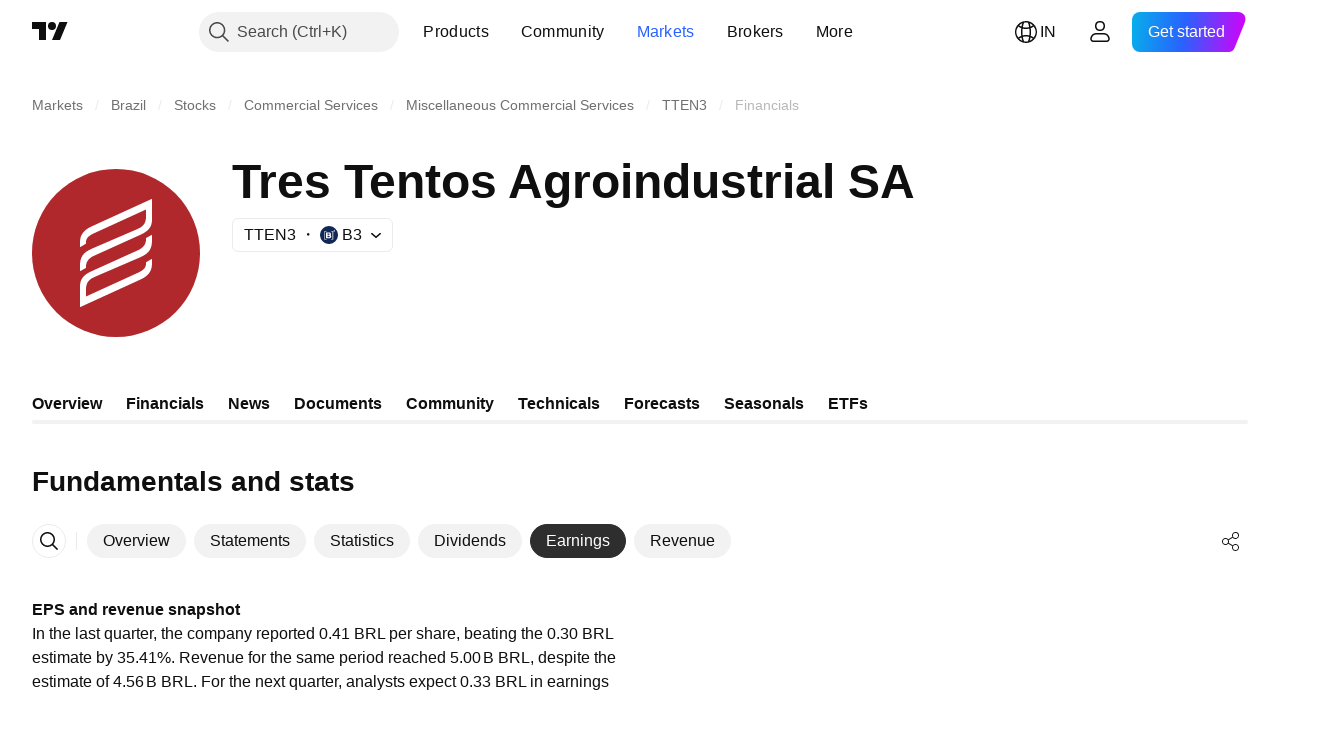

--- FILE ---
content_type: application/javascript; charset=utf-8
request_url: https://static.tradingview.com/static/bundles/36240.30177a303c66ad902bd0.js
body_size: 8944
content:
(self.webpackChunktradingview=self.webpackChunktradingview||[]).push([[36240],{630783:(e,t,n)=>{"use strict";n.d(t,{useIntersectionObserver:()=>a});var i=n(779474),r=n(883991),o=n(804298);function a(e,t={},n=[]){const a=(0,i.useRef)(null),s=(0,i.useRef)(e);s.current=e;const{ref:l=null,...c}=t,u=(0,i.useRef)(c);(0,r.default)(t,u.current)||(u.current=t);const d=(0,o.useFunctionalRefObject)(l),f=(0,i.useCallback)((e=>{d(e),null!==a.current&&(a.current.disconnect(),null!==e&&a.current.observe(e))}),[d,a]);return(0,i.useEffect)((()=>(a.current=new IntersectionObserver(((e,t)=>s.current(e,t)),{...u.current,root:u.current?.root?.current}),d.current&&f(d.current),()=>{a.current?.disconnect()})),[d,u.current,...n]),f}},979765:(e,t,n)=>{"use strict";n.d(t,{useTooltipState:()=>o});var i=n(779474);function r(e){void 0!==e.current&&(clearTimeout(e.current),e.current=void 0)}function o(e){const{openDelay:t=0,closeDelay:n=0}=e,[o,a]=(0,i.useState)(!1),s=(0,i.useRef)(),l=(0,i.useCallback)((e=>{r(s);const i=e?t:n;i>0?s.current=window.setTimeout((()=>{a(e),s.current=void 0}),i):a(e)}),[t,n]),c=(0,i.useCallback)((()=>l(!0)),[l]),u=(0,i.useCallback)((()=>l(!1)),[l]),d=(0,i.useCallback)((()=>l(!o)),[o,l]),f=(0,i.useCallback)((()=>{r(s),a(!1)}),[]);return(0,i.useEffect)((()=>()=>{r(s)}),[]),{visible:o,open:c,close:u,toggle:d,closeInstantly:f}}},103717:(e,t,n)=>{"use strict";n.d(t,{QUOTE_INFO_PATHS:()=>s,categoryIdByPaths:()=>r,isStatementsCategoryPath:()=>o,pathsByCategoryId:()=>i});const i={"income statements":"/financials-income-statement/","balance sheet":"/financials-balance-sheet/","cash flow":"/financials-cash-flow/",statistics:"/financials-statistics-and-ratios/",dividends:"/financials-dividends/",earnings:"/financials-earnings/",revenue:"/financials-revenue/"},r={"/financials-income-statement/":"income statements","/financials-balance-sheet/":"balance sheet","/financials-cash-flow/":"cash flow"};function o(e){return"/financials-income-statement/"===e||"/financials-balance-sheet/"===e||"/financials-cash-flow/"===e}function a(e){return e.replace(/\//g,"")}const s=[`/:category(${a("/financials-income-statement/")})/:indicator`,`/:category(${a("/financials-balance-sheet/")})/:indicator`,`/:category(${a("/financials-cash-flow/")})/:indicator`,`/:category(${a("/financials-statistics-and-ratios/")})/:indicator`]},805966:(e,t,n)=>{"use strict";n.d(t,{OLD_SERIES_COLORS:()=>o,SERIES_COLORS:()=>r,getColorByIndex:()=>s,getItemByIndex:()=>a});var i=n(823291)
;const r=[i.colorsPalette["color-tv-blue-400"],i.colorsPalette["color-iguana-green-a700"],i.colorsPalette["color-tan-orange-500"],i.colorsPalette["color-sky-blue-400"],i.colorsPalette["color-berry-pink-a700"],i.colorsPalette["color-banana-yellow-700"],i.colorsPalette["color-minty-green-a400"],i.colorsPalette["color-berry-pink-a200"],i.colorsPalette["color-tv-blue-a100"],i.colorsPalette["color-grapes-purple-a700"],i.colorsPalette["color-ripe-red-a400"],i.colorsPalette["color-minty-green-500"],i.colorsPalette["color-grapes-purple-a100"],i.colorsPalette["color-deep-blue-a200"],i.colorsPalette["color-tan-orange-800"]],o=[i.colorsPalette["color-tv-blue-a200"],i.colorsPalette["color-sky-blue-300"],i.colorsPalette["color-banana-yellow-900"],i.colorsPalette["color-deep-blue-a100"],i.colorsPalette["color-banana-yellow-700"],i.colorsPalette["color-tv-blue-300"],i.colorsPalette["color-grapes-purple-a100"],i.colorsPalette["color-tv-blue-400"],i.colorsPalette["color-minty-green-300"],i.colorsPalette["color-berry-pink-300"],i.colorsPalette["color-tv-blue-a100"],i.colorsPalette["color-tan-orange-a200"],i.colorsPalette["color-iguana-green-400"],i.colorsPalette["color-ripe-red-400"],i.colorsPalette["color-sky-blue-300"],i.colorsPalette["color-banana-yellow-600"],i.colorsPalette["color-berry-pink-a200"],i.colorsPalette["color-tv-blue-200"],i.colorsPalette["color-banana-yellow-900"]];function a(e,t){const n=e[t%e.length];return n||e[0]}function s(e,t=r){return a(t,e)}},644212:(e,t,n)=>{"use strict";n.d(t,{MAX_VAL:()=>d,format:()=>f,getFractionalDigitsNumber:()=>h,getMetricPrefix:()=>_});var i=n(185842),r=n(712745),o=n(148544),a=n(760823),s=n(600968),l=n(196768);const c=new Map;let u=null;const d=1e100;function f(e,t,n=2){return Math.abs(e)>=d?"—":"volume"===t?function(e){u||(u=new a.VolumeFormatter);return u.format(e)}(e):"percents"===t?(0,l.forceLTRStrSsr)(function(e,t){let n="";e<0&&(n="−",e=-e);return n+function(e){if(c.has(e))return(0,i.ensureDefined)(c.get(e));const t=new o.NumericFormatter({precision:e});return c.set(e,t),t}(t).format(e)}(e,n)+"%"):(0,l.forceLTRStrSsr)(function(e){return(new s.FinancialsFormatter).format(e)}(e))}function _(e){const t=Math.abs(e);return t<995?{symbol:"",multiplier:1}:t<999995?{symbol:"K",multiplier:1e3}:t<999999995?{symbol:"M",multiplier:1e6}:t<999999999995?{symbol:"B",multiplier:1e9}:{symbol:"T",multiplier:1e12}}function h(e){const t=(0,r.Big)(e);return Math.max(t.c.length-t.e-1,0)}},494426:(e,t,n)=>{"use strict";n.d(t,{DEFAULT_MAX_DATA_ARRAY_LENGTH:()=>i});const i=5},420793:(e,t,n)=>{"use strict";n.d(t,{PeriodId:()=>i,convertFrequencyToPeriod:()=>p,generateTooltipValues:()=>D,getChartSeriesArray:()=>C,getDataFromQuotes:()=>S,getFinancialsDataFromQuotes:()=>Y,getFinancialsSets:()=>b,getFormattedPeriodsEnds:()=>N,getHistoricPeriodsDataFromQuotes:()=>A,getMaxDataLengthByPeriod:()=>M,getPerformanceSet:()=>v,getPeriodData:()=>T,getPeriodDataFromFinancials:()=>R,getPeriodsDataFromQuotes:()=>L,getTooltipValuesGeneratorWithOptions:()=>F,isQuoteValuesNull:()=>k,pastPerformanceColors:()=>g,
useHistoricPeriodsDataFromQuotes:()=>O,usePeriodsDataFromQuotes:()=>H});var i,r=n(779474),o=n(729193),a=n(185842),s=n(299442),l=n(823291),c=n(362373),u=n(805966),d=n(644212),f=n(975764),_=n(494426),h=n(196768);!function(e){e.Year="FY",e.Quarter="FQ",e.HalfYear="FH"}(i||(i={}));const g=[l.colorsPalette["color-tv-blue-a200"],l.colorsPalette["color-sky-blue-300"]];function p(e){return e&&2===e?i.HalfYear:i.Quarter}function m(e){if(e)return["banking"===e?{title:o.t(null,void 0,n(614053)),fields:["interest_income","non_interest_income"]}:"total_revenue","net_income","net_margin"]}function v(e,t){return{id:"income statements",title:o.t(null,void 0,n(111341)),chartType:"compare",fields:m(e),currency:t}}function b(e,t){return[{id:"income statements",title:o.t(null,void 0,n(583826)),chartType:"compare",fields:m(e),currency:t},{id:"balance sheet",title:o.t(null,void 0,n(86633)),chartType:"compare",marginTitle:o.t(null,void 0,n(521553)),fields:["total_assets","total_liabilities"],currency:t},{id:"cash flow",title:o.t(null,void 0,n(33446)),chartType:"lines",fields:["cash_f_operating_activities","cash_f_investing_activities","cash_f_financing_activities"],currency:t}]}function y(e){return e.hasOwnProperty("title")}const P=()=>({total_revenue:o.t(null,void 0,n(568091)),net_income:o.t(null,void 0,n(820098)),total_assets:o.t(null,void 0,n(799788)),total_liabilities:o.t(null,void 0,n(637991)),cash_f_operating_activities:o.t(null,void 0,n(476639)),cash_f_investing_activities:o.t(null,void 0,n(932475)),cash_f_financing_activities:o.t(null,void 0,n(967147)),net_margin:o.t(null,void 0,n(443976))});function w(e){return y(e)?e.title:(0,a.ensureDefined)(P()[e])}function I(e,t,n,i=_.DEFAULT_MAX_DATA_ARRAY_LENGTH){if(!y(e))return S(e,t,n,i);const r=e.fields.map((e=>S(e,t,n,i))),o=[];for(let e=0;e<r[0].length;e++){const t=r.map((t=>t[e]));o.push(t.every((e=>null===e))?null:t.reduce(((e,t)=>e+(t||0)),0))}return o}function S(e,t,n,i=_.DEFAULT_MAX_DATA_ARRAY_LENGTH){const r=n[t];if(!r)return[];return r[e].slice(0,i).reverse()}function T(e,t,n=_.DEFAULT_MAX_DATA_ARRAY_LENGTH){const i=e[t];if(i)return i.slice(0,n).reverse()}function C(e,t,n,i=0,r){if(!e.fields)return[];switch(e.chartType){case"compare":const o=[e.fields[0],e.fields[1]].map(((o,s)=>({type:"bar",name:w((0,a.ensureDefined)(o)),valueType:"numbers",values:E(I((0,a.ensureDefined)(o),t,(0,a.ensureDefined)(n))),defaultColor:(0,u.getColorByIndex)(s+i,r),showInLegend:!0,buildTooltip:F({unit:e.currency})})));let s;const l=e.fields[2];s=l?I(l,t,(0,a.ensureDefined)(n)):o[0].values.map(((e,t)=>{const n=o[1].values[t];return null===e||null===n?null:0===e?0:n/e*100}));const c={type:"line",name:e.marginTitle??w((0,a.ensureDefined)(l)),valueType:"percents",values:E(s),defaultColor:(0,u.getColorByIndex)(o.length+i,u.OLD_SERIES_COLORS),showInLegend:!0,buildTooltip:D};return[...o,c];case"lines":return e.fields.map(((o,s)=>({type:"line",name:w((0,a.ensureDefined)(o)),valueType:"numbers",values:E(I((0,a.ensureDefined)(o),t,(0,a.ensureDefined)(n))),defaultColor:(0,u.getColorByIndex)(s+i,r),
showInLegend:!0,buildTooltip:F({unit:e.currency})})));default:return[]}}function E(e){return e.map((e=>null!==e&&isNaN(e)?null:e))}function D(e,t,n,i){const r=e.values[n];if(null==r)return null;const o=(0,d.format)(r,e.valueType);return[{title:i?.capitalizeFirstLetter??!0?(0,f.capitalizeFirstLetter)(e.name.toLowerCase()):e.name,color:i?.color??(0,a.ensureDefined)(e.defaultColor),value:i?.withForceLtr?(0,h.forceLTRStr)(o):o,unit:i?.unit,endSlot:i?.endSlot}]}function F(e){return(t,n,i)=>D(t,0,i,e)}function A(e){const{fiscal_period_fy_h:t,fiscal_period_fq_h:n,fiscal_period_fh_h:r}=e;if(t||n||r)return{[i.Year]:t,[i.Quarter]:n,[i.HalfYear]:r}}function L(e){const{fiscal_period_fy:t,fiscal_period_fq:n,fiscal_period_fh:r}=e;if(t||n||r)return{[i.Year]:t,[i.Quarter]:n,[i.HalfYear]:r}}function O(e){const{fiscal_period_fy_h:t,fiscal_period_fq_h:n,fiscal_period_fh_h:i}=e||{};return(0,r.useMemo)((()=>e?A(e):void 0),[t,n,i])}function H(e){const{fiscal_period_fy:t,fiscal_period_fq:n,fiscal_period_fh:i}=e||{};return(0,r.useMemo)((()=>e?L(e):void 0),[t,n,i])}function R(e){if(!e)return;const t=e[i.Year]?.fiscal_period,n=e[i.Quarter]?.fiscal_period,r=e[i.HalfYear]?.fiscal_period;return t||n||r?{[i.Year]:t,[i.Quarter]:n,[i.HalfYear]:r}:void 0}function N(e,t,n){if(!e)return[];const r=function(e){const{fiscal_period_end_fy_h:t,fiscal_period_end_fq_h:n,fiscal_period_end_fh_h:r}=e;if(t||n||r)return{[i.Year]:t,[i.Quarter]:n,[i.HalfYear]:r}}(e);if(!r)return;const o=r[t];return o?o.slice(0,n).reverse().map((e=>e?(0,s.formatTime)(1e3*e,(0,c.getLocaleIso)(),"year","month"):"")):[]}function Y(e){const{total_revenue_fy_h:t,total_revenue_fq_h:n,total_revenue_fh_h:r,net_income_fy_h:o,net_income_fq_h:a,net_income_fh_h:s,total_assets_fy_h:l,total_assets_fq_h:c,total_assets_fh_h:u,total_liabilities_fy_h:d,total_liabilities_fq_h:f,total_liabilities_fh_h:_,cash_f_operating_activities_fy_h:h,cash_f_operating_activities_fq_h:g,cash_f_operating_activities_fh_h:p,cash_f_investing_activities_fy_h:m,cash_f_investing_activities_fq_h:v,cash_f_investing_activities_fh_h:b,cash_f_financing_activities_fy_h:y,cash_f_financing_activities_fq_h:P,cash_f_financing_activities_fh_h:w,fiscal_period_fy_h:I,fiscal_period_fq_h:S,fiscal_period_fh_h:T,interest_income_fy_h:C,interest_income_fq_h:E,interest_income_fh_h:D,non_interest_income_fy_h:F,non_interest_income_fq_h:L,non_interest_income_fh_h:O,net_margin_fy_h:H,net_margin_fq_h:R,net_margin_fh_h:N,fund_view_mode:Y}=e,M=A(e);if(M){const{[i.Year]:e,[i.Quarter]:A,[i.HalfYear]:B}=M,x=!e||"industrial"===Y&&k(t),Q=!A||"industrial"===Y&&k(n),V=!B;return{[i.Year]:x?void 0:{total_revenue:t,net_income:o,total_assets:l,total_liabilities:d,cash_f_operating_activities:h,cash_f_investing_activities:m,cash_f_financing_activities:y,fiscal_period:I,interest_income:C,non_interest_income:F,net_margin:H},[i.Quarter]:Q?void 0:{total_revenue:n,net_income:a,total_assets:c,total_liabilities:f,cash_f_operating_activities:g,cash_f_investing_activities:v,cash_f_financing_activities:P,fiscal_period:S,interest_income:E,non_interest_income:L,net_margin:R
},[i.HalfYear]:V?void 0:{total_revenue:r,net_income:s,total_assets:u,total_liabilities:_,cash_f_operating_activities:p,cash_f_investing_activities:b,cash_f_financing_activities:w,fiscal_period:T,interest_income:D,non_interest_income:O,net_margin:N}}}}function k(e){return!e||e.every((e=>null===e))}function M(e){switch(e){case i.Year:return 20;case i.Quarter:return 32;case i.HalfYear:return 16}}},628198:(e,t,n)=>{"use strict";n.d(t,{DEFAULT_PERIOD:()=>l,PERIODS:()=>s,getFinancialsPages:()=>o,getStatementsCategories:()=>a});var i=n(729193),r=n(420793);function o(){return[{id:"overview",children:i.t(null,void 0,n(568346))},{id:"statements",children:i.t(null,void 0,n(317638))},{id:"statistics",children:i.t(null,void 0,n(606857))},{id:"dividends",children:i.t(null,void 0,n(659267))},{id:"earnings",children:i.t(null,void 0,n(463405))},{id:"revenue",children:i.t(null,void 0,n(568091))}]}function a(){return[{id:"income statements",children:i.t(null,void 0,n(583826))},{id:"balance sheet",children:i.t(null,void 0,n(86633))},{id:"cash flow",children:i.t(null,void 0,n(33446))}]}const s=(e=r.PeriodId.Quarter)=>[{id:r.PeriodId.Year,title:i.t(null,void 0,n(732813))},{id:e,title:e===r.PeriodId.HalfYear?i.t(null,void 0,n(773552)):i.t(null,void 0,n(546712))}],l=e=>s(e)[1].id},151389:(e,t,n)=>{"use strict";n.d(t,{DEFAULT_CATEGORY_SETTINGS:()=>i,HISTORIC_VALUES_POSTFIX:()=>o,PEOPLE_COUNT_QUOTES:()=>r,PERIOD_POSTFIXES:()=>a});const i={"income statements":{defaultItems:["total_revenue","gross_profit","oper_income","pretax_income","net_income"],additionalField:1,displayGroups:!1},"balance sheet":{defaultItems:["total_assets","total_liabilities"],additionalField:0,displayGroups:!1},"cash flow":{defaultItems:["cash_f_operating_activities","cash_f_investing_activities","cash_f_financing_activities"],additionalField:1,displayGroups:!1},statistics:{defaultItems:["price_earnings","price_cash_flow"],additionalField:2,displayGroups:!0},dividends:{defaultItems:["dps_common_stock_prim_issue","dividends_yield"],additionalField:0,displayGroups:!1},earnings:{defaultItems:[],additionalField:0,displayGroups:!1},revenue:{defaultItems:[],additionalField:0,displayGroups:!1}},r=["number_of_employees","number_of_shareholders"],o="_h",a=["_fy","_fq","_fh","_ttm"]},592305:(e,t,n)=>{"use strict";n.d(t,{addOrRemoveIdFromSet:()=>k,createSortedCategoryList:()=>T,filterByViewModes:()=>y,filterCategoryList:()=>C,filterConfig:()=>m,filterHiddenItems:()=>b,findParentsSet:()=>M,flattenTree:()=>I,getAdditionalFieldPostfix:()=>N,getAdditionalFieldValue:()=>B,getFieldsByPeriodData:()=>G,getFinancialsDataV2:()=>h,getIdWithoutPeriod:()=>Y,getIndicatorPagePath:()=>V,getItemValueFromQuotes:()=>X,getItemValuesFromQuotes:()=>E,getOtherAvailablePeriod:()=>U,getPercentChange:()=>R,isCategoryId:()=>p,isEarningsValuesKind:()=>W,isPeriodAvailable:()=>q,isStatementsCategoryId:()=>g,prepareEarningsData:()=>H,sortByOrdinal:()=>w,splitByCategory:()=>S,toTree:()=>P,translateConfig:()=>v,valueFormatter:()=>x,valueFormatterWithZeroPrecision:()=>Q})
;var i=n(185842),r=n(729193),o=n(131890),a=n(103717),s=n(494426),l=n(644212),c=n(420793),u=n(151389),d=n(628198),f=n(663677);const _="/financial/fundamentals_config_v2/";function h(){return(0,o.fetch)(_,{credentials:"same-origin",headers:{"Content-Type":"application/json"},method:"GET"}).then((e=>e.json()))}function g(e){return"balance sheet"===e||"income statements"===e||"cash flow"===e}function p(e){return"dividends"===e||"revenue"===e||"statistics"===e||"earnings"===e}function m(e,t){return e.filter((e=>{const n=!e.hidden&&e.financialVisible,i=e.fundViewMode===t;return n&&i}))}function v(e){return e.map((e=>{const{name:t,group:i,...o}=e;return{...o,name:r.t(t,{context:"study"},n(884693)),group:r.t(i,{context:"study"},n(884693))}}))}function b(e){return e.filter((e=>!e.hidden))}function y(e,t){return e.filter((e=>t.includes(e.fundViewMode)))}function P(e){if(!e.length)return[];const t=Symbol(),n={},r={},o=[];for(const a of e){const e=(0,i.ensureDefined)(Y(a.id)),s=e,l=Y(a.parent),c=l??t;c===t&&o.push(s);const u=n[s]={...a,nestingLevel:-1,idWithoutPeriod:e,parentIdWithoutPeriod:l,periodData:a.periodData||[],shortTitle:a.shortTitle||""};(r[c]=r[c]??[]).push(u)}for(const t of e){const e=(0,i.ensureDefined)(Y(t.id));n[e].children=r[e],delete r[e]}(0,i.assert)(0===Object.keys(r).length);let a=0;for(;o.length>0&&a<e.length;){a++;const e=n[(0,i.ensureDefined)(o.shift())],t=e.parentIdWithoutPeriod;e.nestingLevel=t?n[t].nestingLevel+1:0,e.children?.forEach((e=>{o.push(e.idWithoutPeriod)}))}return r[t]}function w(e){const t=[...e];return t.sort(((e,t)=>e.ordinal-t.ordinal)),t.forEach((e=>{e.children&&(e.children=w(e.children))})),t}function I(e,t,n){let i=[];return e.forEach((e=>{if(!e.children||!e.children.length)return void(i=[...i,e]);const r=n?e.children.filter(n):e.children;if(!r.length)return void(i=[...i,{...e,children:void 0}]);if(!!t&&t(e))return void(i=[...i,e]);const o=I(r,t,n);i=[...i,e,...o]})),i}function S(e){const t=[...e],n={dividends:[]};return t.forEach((e=>{const t=e.category.toLowerCase();n[t]?n[t].push(e):n[t]=[e]})),n}function T(e){if(!e.length)return{};const t=S(P(function(e){const t=new Map;for(const n of e){const e=(0,i.ensureDefined)(Y(n.id)),r=e&&t.get(e);if(r)(0,i.ensureDefined)(r.periodData).push({period:n.period});else{const r={...n,idWithoutPeriod:(0,i.ensureDefined)(Y(n.id)),nestingLevel:-1,periodData:[],shortTitle:""};r.periodData=[{period:n.period}],t.set(e,r)}}return Array.from(t.values())}(e))),n={};return Object.entries(t).forEach((([e,t])=>{n[e]=function(e){const t=w(e),n=new Map;return t.forEach((e=>{const{group:t,ordinal:i}=e,r=n.get(t);(void 0===r||r>i)&&n.set(t,i)})),t.sort(((e,t)=>(0,i.ensureDefined)(n.get(e.group))-(0,i.ensureDefined)(n.get(t.group))||e.ordinal-t.ordinal)),t}(t)})),n}function C(e,t,n){function i(e,t){const{children:r,...o}=e;if(r){const e=r.map((e=>i(e,t))).filter(Boolean);if(e.length)return{...o,children:e}}return e.name.toLowerCase().includes(t.toLowerCase())&&e.periodData.find((e=>e.period===n))?{...o,children:void 0}:null}
return e.map((e=>i(e,t))).filter(Boolean)}function E(e,t,n=0,i,r,o=s.DEFAULT_MAX_DATA_ARRAY_LENGTH){const a=`${Y(e)}_${i.toLowerCase()}`;let l=new Array(o).fill(null),d=[];if(t){const e=t[a+u.HISTORIC_VALUES_POSTFIX];if(e){const t=function(e,t,n,i){const r=e.length>n,o=e.slice(0,n).reverse(),a=[];if(i){const n=e.slice(0,e.length).reverse();n.forEach(((e,i)=>{if(0===i&&r)return;if(0===i)return void a.push(NaN);let o;if(t!==c.PeriodId.Year){const r=i-(t===c.PeriodId.Quarter?4:2);o=n[r]?R(Number(n[r]),Number(e)):NaN}else o=R(Number(n[i-1]),Number(e));a.push(o)}))}return{values:o,changes:a.slice(-n)}}(e,i,o,r);l=t.values,t.changes&&(d=t.changes)}if(0!==n&&3!==n){const e=t[Y(a)+N(n)]||null,i=a.endsWith("_fq");return{values:l,changes:r?d:void 0,additional:e,additionalChange:!r||1===n&&i?void 0:R(Number(l[l.length-1]),Number(e))}}}return{values:l,changes:r?d:void 0,additional:0===n?void 0:null}}function D(e){return null===e.Estimate&&null===e.Actual}function F(e,t){const n=e.length-1;let i=t?n:0;const r=t?[...e].reverse().entries():e.entries();for(const[e,t]of r)if(!D(t)){i=e;break}return t?n-i:i}function A(e,t){if(!t||!t.length)return{estimateStartIndex:-1,items:[]};if(!function(e){return e.every((e=>null!==e.FiscalPeriod))}(t)||t.every(D))return{estimateStartIndex:-1,items:[]};const n=[...t].sort(((e,t)=>e.FiscalPeriod>t.FiscalPeriod?1:-1));let i=null;for(let e=n.length-1;e--;e>=0){if(n[e].IsReported){i=e;break}}const r=null!==i?i+1:F(n,!0)-4,o=Math.max(0,r-e),a=Math.min(n.length,r+4),s=n.slice(o,a),l=F(s,!1);return{estimateStartIndex:r<e?r-l:e-l,items:s.slice(l)}}function L(e,t){if(e.reported.push(t.Actual),e.estimate.push(t.Estimate),null!==t.Actual&&null!==t.Estimate){const n=(t.Actual-t.Estimate)/Math.abs(t.Estimate)*100;e.surprise.push(isFinite(n)?n:null)}else e.surprise.push(null);return e.periods.push(t.FiscalPeriod),e}const O={[c.PeriodId.Year]:"_fy",[c.PeriodId.HalfYear]:"_fh",[c.PeriodId.Quarter]:"_fq"};function H(e,t,n){if(!e)return null;const i=O[t],r="earnings"+i+u.HISTORIC_VALUES_POSTFIX,o="revenues"+i+u.HISTORIC_VALUES_POSTFIX,a=n??(0,c.getMaxDataLengthByPeriod)(t),{items:s,estimateStartIndex:l}=A(a,e[r]),d=s.reduce(L,{reported:[],estimate:[],surprise:[],periods:[]}),{items:f}=A(a,e[o]),_=f.reduce(L,{reported:[],estimate:[],surprise:[],periods:[]}),h=e=>!e.reported.length&&!e.estimate.length;return{earnings:h(d)?null:d,revenues:h(_)?null:_,estimateStartIndex:l}}function R(e,t,n){if(0===e||e<0&&t>0)return NaN;const i=(t-e)/Math.abs(e)*100;return n?i:Number(i.toFixed(2))}function N(e){switch(e){case 2:return"_current";case 1:return"_ttm"}return""}function Y(e){if(e)for(let t=0;t<u.PERIOD_POSTFIXES.length;t++){const n=u.PERIOD_POSTFIXES[t];if(e.endsWith(n))return e.slice(0,-n.length)}return e}function k(e,t){const n=new Set(t);return n.has(e)?n.delete(e):n.add(e),n}function M(e,t){let n=new Set;const i=Symbol();for(let r=0;r<e.length;r++){const{idWithoutPeriod:o,parentIdWithoutPeriod:a=i,children:s}=e[r];if(s?.length){const e=M(s,t);n=new Set([...Array.from(n),...Array.from(e)])}
(t.has(o)||n.size>0)&&a!==i&&n.add(a)}return n}function B(e){switch(e){case 2:return r.t(null,void 0,n(678168));case 1:return r.t(null,void 0,n(847141));case 3:return"";case 0:return}}function x(e){return"string"==typeof e?e:null===e?"—":(0,l.format)(e,"numbers")}function Q(e,t){return"string"==typeof e?e:t&&u.PEOPLE_COUNT_QUOTES.includes(t)?(0,f.formatFinancialsWithZeroPrecisionAndPlaceholder)(e)??"—":x(e)}function V(e,t){const n=e.toLowerCase();if(!g(n)&&"statistics"!==n)throw new Error("Bad item category id");return`${a.pathsByCategoryId[n]}${t.replace(/_/g,"-")}/`}function U(e,t){const n=(0,d.PERIODS)(t);return e&&q(e,t)?(0,i.ensureDefined)(n.find((t=>t.id!==e))).id:(0,d.DEFAULT_PERIOD)(t)}function q(e,t){return(0,d.PERIODS)(t).some((t=>t.id===e))}function W(e){return["reported","estimate","surprise"].includes(e)}function G(e,t,n){const i={[c.PeriodId.Year]:[],[c.PeriodId.Quarter]:[],[c.PeriodId.HalfYear]:[]};return Object.keys(i).forEach((r=>{t.forEach((t=>{const o=X(t,e,r,n);i[r].push(o)}))})),i}function X(e,t,n,i){const r=`${Y(e)}_${n.toLowerCase()}`;return i?t[r+u.HISTORIC_VALUES_POSTFIX]:t[r]}},778282:(e,t,n)=>{"use strict";n.d(t,{useChangeUserState:()=>a});var i=n(779474),r=n(714344);let o=null;function a(e){const[t,n]=(0,i.useState)(e);return(0,i.useEffect)((()=>(window.loginStateChange.subscribe(null,r),o?.stateChanged.subscribe(null,r),()=>{window.loginStateChange.unsubscribe(null,r),o?.stateChanged.unsubscribe(null,r)})),[]),t;function r(){n({isPro:Boolean(window.user.is_pro),isAuthenticated:window.is_authenticated})}}o=(0,r.subscriptionNotification)()},622911:(e,t,n)=>{"use strict";n.d(t,{useTheme:()=>o});var i=n(601463),r=n(854685);function o(){return(0,i.useWatchedValueReadonly)({watchedValue:r.watchedTheme})}},714344:(e,t,n)=>{"use strict";n.d(t,{SubscriptionEventType:()=>d,subscriptionNotification:()=>_});var i=n(729193),r=n(813169),o=n(875500),a=n(77357),s=n(896380),l=n.n(s);const c=(0,a.getLogger)("SubscriptionNotification"),u="subscriptionPermissionHasChanged";var d;!function(e){e.Subscribe="subscribe",e.Unsubscribe="unsubscribe",e.Downgrade="downgrade",e.Upgrade="upgrade",e.Change="change",e.PaymentMethodChanged="paymentmethodChanged",e.AgreementSigned="agreementSigned",e.MarketProfileDataUpdated="marketProfileDataUpdated",e.BrokerGift="brokerGift"}(d||(d={}));class f{constructor(){this.stateChanged=new o.Delegate,this._handlers=[],this._windowEventsHandlers=[],this._stateChangeHandlers=[]}on(e,t){const n=n=>{let i=null;try{i=JSON.parse(n)}catch{return void c.logWarn(`Failed to parse JSON: ${n}`)}e!==d.Change&&e!==i.type||t(i,{currentTab:!1})},i=n=>{e!==d.Change&&e!==n.type||t(n,{currentTab:!0})};r.TVXWindowEvents.on(u,n),this.stateChanged.subscribe(null,i),this._handlers.push(t),this._windowEventsHandlers.push(n),this._stateChangeHandlers.push(i)}off(e){let t;for(;-1!==t;)t=this._handlers.indexOf(e),t>-1&&(r.TVXWindowEvents.off(u,this._windowEventsHandlers[t]),this.stateChanged.unsubscribe(null,this._stateChangeHandlers[t]),this._handlers.splice(t,1),
this._windowEventsHandlers=this._windowEventsHandlers.splice(t,1),this._stateChangeHandlers=this._stateChangeHandlers.splice(t,1))}showNotification(){Promise.all([n.e(68687),n.e(46970),n.e(27848),n.e(64116),n.e(98729),n.e(45448),n.e(23038),n.e(40911),n.e(72644),n.e(72430),n.e(70415),n.e(29365),n.e(17975),n.e(50541),n.e(19769)]).then(n.bind(n,490331)).then((({showSubscriptionHasBeenChangedDialog:e})=>{e({pushReload:!0})}))}showChartNotification(){Promise.all([n.e(68687),n.e(46970),n.e(27848),n.e(64116),n.e(98729),n.e(45448),n.e(23038),n.e(40911),n.e(72644),n.e(72430),n.e(70415),n.e(29365),n.e(17975),n.e(50541),n.e(19769)]).then(n.bind(n,490331)).then((({showSubscriptionHasBeenChangedDialog:e})=>{e({content:i.t(null,void 0,n(2105))})}))}showChartAgreementNotification(){Promise.all([n.e(68687),n.e(46970),n.e(27848),n.e(64116),n.e(98729),n.e(45448),n.e(23038),n.e(40911),n.e(72644),n.e(72430),n.e(70415),n.e(29365),n.e(17975),n.e(50541),n.e(19769)]).then(n.bind(n,490331)).then((({showSubscriptionHasBeenChangedDialog:e})=>{e({title:i.t(null,void 0,n(121498)),content:i.t(null,void 0,n(27438))})}))}showBillingTimeoutNotification(){Promise.all([n.e(68687),n.e(46970),n.e(27848),n.e(64116),n.e(98729),n.e(45448),n.e(23038),n.e(40911),n.e(72644),n.e(72430),n.e(70415),n.e(29365),n.e(17975),n.e(50541),n.e(19769)]).then(n.bind(n,490331)).then((({showSubscriptionHasBeenChangedDialog:e})=>{e({title:i.t(null,void 0,n(66594)),content:i.t(null,void 0,n(554227)),pushReload:!0,icon:l()})}))}async showBrokerGiftNotification({brokerLabel:e,planName:t,daysLeft:r}){const{showSubscriptionHasBeenChangedDialog:o}=await Promise.all([n.e(68687),n.e(46970),n.e(27848),n.e(64116),n.e(98729),n.e(45448),n.e(23038),n.e(40911),n.e(72644),n.e(72430),n.e(70415),n.e(29365),n.e(17975),n.e(50541),n.e(19769)]).then(n.bind(n,490331));o({title:i.t(null,void 0,n(528171)),content:i.t(null,{plural:"{brokerLabel} has upgraded your subscription to {planName} for {daysLeft} days. Please reload the chart to fire up the new changes.",count:Number(r),replace:{brokerLabel:e,planName:t,daysLeft:r}},n(624909))})}xWindowEventsEmit(e){r.TVXWindowEvents.emit(u,JSON.stringify(e))}currentTabEmit(e){this.stateChanged.fire(e)}emit(e){this.currentTabEmit(e),this.xWindowEventsEmit(e)}static getInstance(){return f._instance||(f._instance=new f),f._instance}}function _(){return f.getInstance()}},975764:(e,t,n)=>{"use strict";function i(e){return e.charAt(0).toUpperCase()+e.substring(1)}n.d(t,{capitalizeFirstLetter:()=>i})},518579:e=>{e.exports='<svg xmlns="http://www.w3.org/2000/svg" viewBox="0 0 18 18" width="18" height="18"><path fill="currentColor" d="M9.84 9 6.62 5.33l.76-.66L11.16 9l-3.78 4.33-.76-.66L9.84 9Z"/></svg>'},896380:e=>{
e.exports='<svg xmlns="http://www.w3.org/2000/svg" viewBox="0 0 120 120" width="120" height="120"><path fill="currentColor" d="M83.12 59.5c0-5.13-1.67-9.86-4.49-13.69l3.22-2.37A27.1 27.1 0 0 1 60.02 86.6h-.05l-.53-.02 7.12 7.12-2.83 2.83-12.2-12.2L62.5 73.36l2.83 2.82-6.36 6.36 1.1.05a23.1 23.1 0 0 0 23.05-23.1ZM42.85 73.92a23.1 23.1 0 0 1 18.56-36.78l1.1.05-6.36 6.35 2.83 2.83 10.97-10.96-12.2-12.2-2.83 2.83 7.13 7.12-.54-.02h-.05a27.1 27.1 0 0 0-21.83 43.15l3.22-2.37Z"/><path fill="currentColor" d="M8 30A22 22 0 0 1 30 8h60a22 22 0 0 1 22 22v60a22 22 0 0 1-22 22H30A22 22 0 0 1 8 90V30Zm22-18a18 18 0 0 0-18 18v60a18 18 0 0 0 18 18h60a18 18 0 0 0 18-18V30a18 18 0 0 0-18-18H30Z"/></svg>'}}]);

--- FILE ---
content_type: image/svg+xml
request_url: https://s3-symbol-logo.tradingview.com/3tentos-on-nm--big.svg
body_size: 356
content:
<!-- by TradingView --><svg width="56" height="56" fill="none" xmlns="http://www.w3.org/2000/svg"><path fill="#B0282C" d="M0 0h56v56H0z"/><path d="M39.851 10.01c.07-.032.149.018.149.092V17c0 2.437-1.463 3.832-3.725 4.863L20.5 29c-1.376.627-2.5 1.875-2.5 3.355v.475c0 .1-.058.188-.149.227l-1.712.933a.105.105 0 0 1-.149-.092L16 32c-.01-3 1.492-4.324 3.754-5.355L35.174 20C36.552 19.373 38 18.5 38 16v-2.5l-17.175 7.85C19.457 21.977 18 22.801 18 24.278v.472c0 .099-.058.187-.149.226L16.14 25.99a.105.105 0 0 1-.05.01.103.103 0 0 1-.099-.102l.01-1.62c0-2.43 1.46-4.038 3.714-5.069l20.137-9.2ZM16.149 45.99c-.07.032-.149-.018-.149-.092V39c0-2.437 1.453-3.832 3.715-4.863L35.49 27c1.376-.627 2.5-1.875 2.5-3.355v-.475c0-.1.058-.188.15-.227l1.711-.933a.104.104 0 0 1 .047-.01.103.103 0 0 1 .102.102L39.99 24c.01 3-1.492 4.324-3.754 5.355L20.816 36C19.44 36.627 18 37.5 18 40v2.5l17.165-7.85c1.369-.627 2.825-1.451 2.825-2.928v-.472c0-.099.058-.187.15-.226l1.711-1.014a.105.105 0 0 1 .05-.01.103.103 0 0 1 .099.102l-.01 1.62c0 2.43-1.46 4.038-3.714 5.069l-20.127 9.2Z" fill="#fff"/></svg>

--- FILE ---
content_type: application/javascript; charset=utf-8
request_url: https://static.tradingview.com/static/bundles/8328.dd56c1292e5cefbafb16.js
body_size: 56606
content:
(self.webpackChunktradingview=self.webpackChunktradingview||[]).push([[8328,57140],{405781:e=>{e.exports={button:"button-PYEOTd6i",disabled:"disabled-PYEOTd6i",hidden:"hidden-PYEOTd6i",icon:"icon-PYEOTd6i",dropped:"dropped-PYEOTd6i"}},786474:e=>{e.exports={container:"container-WDZ0PRNh","container-xxsmall":"container-xxsmall-WDZ0PRNh","container-xsmall":"container-xsmall-WDZ0PRNh","container-small":"container-small-WDZ0PRNh","container-medium":"container-medium-WDZ0PRNh","container-large":"container-large-WDZ0PRNh","intent-default":"intent-default-WDZ0PRNh",focused:"focused-WDZ0PRNh",readonly:"readonly-WDZ0PRNh",disabled:"disabled-WDZ0PRNh","with-highlight":"with-highlight-WDZ0PRNh",grouped:"grouped-WDZ0PRNh","adjust-position":"adjust-position-WDZ0PRNh","first-row":"first-row-WDZ0PRNh","first-col":"first-col-WDZ0PRNh",stretch:"stretch-WDZ0PRNh","font-size-medium":"font-size-medium-WDZ0PRNh","font-size-large":"font-size-large-WDZ0PRNh","no-corner-top-left":"no-corner-top-left-WDZ0PRNh","no-corner-top-right":"no-corner-top-right-WDZ0PRNh","no-corner-bottom-right":"no-corner-bottom-right-WDZ0PRNh","no-corner-bottom-left":"no-corner-bottom-left-WDZ0PRNh","size-xxsmall":"size-xxsmall-WDZ0PRNh","size-xsmall":"size-xsmall-WDZ0PRNh","size-small":"size-small-WDZ0PRNh","size-medium":"size-medium-WDZ0PRNh","size-large":"size-large-WDZ0PRNh","intent-success":"intent-success-WDZ0PRNh","intent-warning":"intent-warning-WDZ0PRNh","intent-danger":"intent-danger-WDZ0PRNh","intent-primary":"intent-primary-WDZ0PRNh","border-none":"border-none-WDZ0PRNh","border-thin":"border-thin-WDZ0PRNh","border-thick":"border-thick-WDZ0PRNh",highlight:"highlight-WDZ0PRNh",shown:"shown-WDZ0PRNh"}},277900:e=>{e.exports={"inner-slot":"inner-slot-W53jtLjw",interactive:"interactive-W53jtLjw",icon:"icon-W53jtLjw","inner-middle-slot":"inner-middle-slot-W53jtLjw","before-slot":"before-slot-W53jtLjw","after-slot":"after-slot-W53jtLjw"}},642242:e=>{e.exports={input:"input-RUSovanF","size-xxsmall":"size-xxsmall-RUSovanF","size-xsmall":"size-xsmall-RUSovanF","size-small":"size-small-RUSovanF","size-medium":"size-medium-RUSovanF","size-large":"size-large-RUSovanF","with-start-slot":"with-start-slot-RUSovanF","with-end-slot":"with-end-slot-RUSovanF"}},615229:e=>{e.exports={hidden:"hidden-DgcIT6Uz",fadeInWrapper:"fadeInWrapper-DgcIT6Uz",isAnimated:"isAnimated-DgcIT6Uz"}},308157:e=>{e.exports={default:"default-EZuD3gZZ",danger:"danger-EZuD3gZZ",warning:"warning-EZuD3gZZ",success:"success-EZuD3gZZ",neutral:"neutral-EZuD3gZZ","neutral-light":"neutral-light-EZuD3gZZ",small:"small-EZuD3gZZ",medium:"medium-EZuD3gZZ",large:"large-EZuD3gZZ",iconWrapper:"iconWrapper-EZuD3gZZ",icon:"icon-EZuD3gZZ"}},824129:e=>{e.exports={loader:"loader-UL6iwcBa",static:"static-UL6iwcBa",item:"item-UL6iwcBa","tv-button-loader":"tv-button-loader-UL6iwcBa",medium:"medium-UL6iwcBa",small:"small-UL6iwcBa",black:"black-UL6iwcBa",white:"white-UL6iwcBa",gray:"gray-UL6iwcBa",primary:"primary-UL6iwcBa"}},988042:e=>{e.exports={flex:"flex-KgzMMF6Z",fixedHeader:"fixedHeader-KgzMMF6Z",
fixedFooter:"fixedFooter-KgzMMF6Z",mainScrollWrapper:"mainScrollWrapper-KgzMMF6Z",fixedHeaderContent:"fixedHeaderContent-KgzMMF6Z",fixedFooterContent:"fixedFooterContent-KgzMMF6Z",noScroll:"noScroll-KgzMMF6Z",main:"main-KgzMMF6Z",mainContent:"mainContent-KgzMMF6Z",scrollContainer:"scrollContainer-KgzMMF6Z"}},85240:e=>{e.exports={mobileContext:"mobileContext-x9awd7HO",anchorContext:"anchorContext-x9awd7HO"}},998106:e=>{e.exports={background:"background-CRAOSRte",medium:"medium-CRAOSRte",large:"large-CRAOSRte",disabled:"disabled-CRAOSRte",open:"open-CRAOSRte",selected:"selected-CRAOSRte",neutral:"neutral-CRAOSRte",danger:"danger-CRAOSRte"}},811832:e=>{e.exports={ellipsis:"ellipsis-K3hWbfcy",withGaps:"withGaps-K3hWbfcy"}},357670:e=>{e.exports={hotkey:"hotkey-inADekSg"}},949400:e=>{e.exports={buttonContent:"buttonContent-Us7jWCYh",left:"left-Us7jWCYh"}},485992:e=>{e.exports={button:"button-Lsy3A2H8"}},782768:e=>{e.exports={middle:"middle-LSK1huUA",hasNoEndSlot:"hasNoEndSlot-LSK1huUA",title:"title-LSK1huUA",description:"description-LSK1huUA",hasTitle:"hasTitle-LSK1huUA",hasDescription:"hasDescription-LSK1huUA"}},807568:e=>{e.exports={right:"right-gJMI494Y",child:"child-gJMI494Y"}},661946:e=>{e.exports={contentDefaultAppearanceMobile:"contentDefaultAppearanceMobile-ODkmI6nR",contentDefaultAppearance:"contentDefaultAppearance-ODkmI6nR",begin:"begin-ODkmI6nR",end:"end-ODkmI6nR",top:"top-ODkmI6nR",bottom:"bottom-ODkmI6nR"}},554230:e=>{e.exports={stub:"stub-IXDPx_Z_"}},9476:e=>{e.exports={content:"content-sCtoIJXr",stretch:"stretch-sCtoIJXr",begin:"begin-sCtoIJXr",end:"end-sCtoIJXr",top:"top-sCtoIJXr",bottom:"bottom-sCtoIJXr",backdrop:"backdrop-sCtoIJXr"}},244533:e=>{e.exports={scrollTrap:"scrollTrap-cUlsSss_",scrollTrapContent:"scrollTrapContent-cUlsSss_"}},507309:e=>{e.exports={disableSelfPositioning:"disableSelfPositioning-dYiqkKAE"}},112478:e=>{e.exports={bodyNoScroll:"bodyNoScroll-bUGsvF2L"}},552611:e=>{e.exports={root:"root-Tkn6WL2y"}},845461:e=>{e.exports={"ordered-list--style_alpha__small":"ordered-list--style_alpha__small-bmN0_SHH","ordered-list--style_alpha__capital":"ordered-list--style_alpha__capital-bmN0_SHH",list:"list-bmN0_SHH","list--padded":"list--padded-bmN0_SHH",listItem:"listItem-bmN0_SHH","listItem--custom":"listItem--custom-bmN0_SHH","listItem--lightning":"listItem--lightning-bmN0_SHH",marker:"marker-bmN0_SHH"}},841013:e=>{e.exports={"max-width-for-img-and-quote":"600px",blockquote:"blockquote-xrkxvh37"}},100665:e=>{e.exports={link:"link-zw5jRdec",icon:"icon-zw5jRdec"}},89089:e=>{e.exports={indicatorPageLink:"indicatorPageLink-RSR_Hp1S"}},21657:e=>{e.exports={"small-height-breakpoint":"(max-height: 360px)",footer:"footer-PhMf7PhQ",submitButton:"submitButton-PhMf7PhQ",buttons:"buttons-PhMf7PhQ"}},260577:e=>{e.exports={container:"container-qm7Rg5MB",mobile:"mobile-qm7Rg5MB",inputContainer:"inputContainer-qm7Rg5MB",withCancel:"withCancel-qm7Rg5MB",input:"input-qm7Rg5MB",icon:"icon-qm7Rg5MB",cancel:"cancel-qm7Rg5MB"}},224373:e=>{e.exports={wrap:"wrap-HAxAr6QG",image:"image-HAxAr6QG",text:"text-HAxAr6QG"}},
525488:e=>{e.exports={wrap:"wrap-hegngCX6",title:"title-hegngCX6",container:"container-hegngCX6",breakpoint:"breakpoint-hegngCX6",tabletLandscape:"tabletLandscape-hegngCX6",laptop:"laptop-hegngCX6",desktopMedium:"desktopMedium-hegngCX6",desktopLarge:"desktopLarge-hegngCX6",desktopExtraLarge:"desktopExtraLarge-hegngCX6",textWithButton:"textWithButton-hegngCX6",description:"description-hegngCX6",collapsed:"collapsed-hegngCX6",btn:"btn-hegngCX6",absolute:"absolute-hegngCX6",shadow:"shadow-hegngCX6",btnLabel:"btnLabel-hegngCX6"}},20005:e=>{e.exports={noWrap:"noWrap-Cp90pRqq"}},220334:e=>{e.exports={table:"table-GQWAi9kx",forceMobile:"forceMobile-GQWAi9kx","legacy-mode":"legacy-mode-GQWAi9kx","container-mf-tablet-vertical":"container-mf-tablet-vertical-GQWAi9kx",heading:"heading-GQWAi9kx",title:"title-GQWAi9kx",chart:"chart-GQWAi9kx"}},837697:e=>{e.exports={item:"item-cXDWtdxq",title:"title-cXDWtdxq",data:"data-cXDWtdxq",swatch:"swatch-cXDWtdxq"}},922663:e=>{e.exports={container:"container-LMf4M2sS",nextDate:"nextDate-LMf4M2sS",releaseToday:"releaseToday-LMf4M2sS",statsValue:"statsValue-LMf4M2sS"}},68758:e=>{e.exports={pieTitle:"pieTitle-ToD970VA",chartWrap:"chartWrap-ToD970VA",chartContainer:"chartContainer-ToD970VA"}},790750:e=>{e.exports={dialog:"dialog-SowAHF8c",input:"input-SowAHF8c"}},858658:e=>{e.exports={wrap:"wrap-Z_ZTEfw4",emptyState:"emptyState-Z_ZTEfw4",section:"section-Z_ZTEfw4",title:"title-Z_ZTEfw4",items:"items-Z_ZTEfw4",item:"item-Z_ZTEfw4",hovered:"hovered-Z_ZTEfw4",selected:"selected-Z_ZTEfw4"}},756450:e=>{e.exports={emptyStateContainer:"emptyStateContainer-q4zMSLxB",emptyState:"emptyState-q4zMSLxB",emptyIcon:"emptyIcon-q4zMSLxB",spinnerContainer:"spinnerContainer-q4zMSLxB"}},203178:e=>{e.exports={showMore:"showMore-lNiOldOD"}},22918:e=>{e.exports={spacing:"spacing-_WO97fYi",keyStats:"keyStats-_WO97fYi",chart:"chart-_WO97fYi",breakpoint:"breakpoint-_WO97fYi",laptop:"laptop-_WO97fYi"}},930868:e=>{e.exports={wrap:"wrap-Ov1mQxL0",breakpoint:"breakpoint-Ov1mQxL0",phoneLandscape:"phoneLandscape-Ov1mQxL0",tabletLandscape:"tabletLandscape-Ov1mQxL0",item:"item-Ov1mQxL0",title:"title-Ov1mQxL0",data:"data-Ov1mQxL0"}},365476:e=>{e.exports={item:"item-D38HaCsG",title:"title-D38HaCsG",breakpoint:"breakpoint-D38HaCsG",tabletLandscape:"tabletLandscape-D38HaCsG",dateContainer:"dateContainer-D38HaCsG",soon:"soon-D38HaCsG",icon:"icon-D38HaCsG",data:"data-D38HaCsG",currency:"currency-D38HaCsG"}},932275:e=>{e.exports={icon:"icon-zUs7LZ8R",large:"large-zUs7LZ8R",small:"small-zUs7LZ8R",link:"link-zUs7LZ8R",title:"title-zUs7LZ8R"}},973400:e=>{e.exports={mainBar:"mainBar-jRAEEd8l",last:"last-jRAEEd8l",subtractBar:"subtractBar-jRAEEd8l",levelLine:"levelLine-jRAEEd8l",negative:"negative-jRAEEd8l",empty:"empty-jRAEEd8l",marketCap:"marketCap-jRAEEd8l",preferredStock:"preferredStock-jRAEEd8l",totalDebt:"totalDebt-jRAEEd8l",minorityInterest:"minorityInterest-jRAEEd8l",canBeHatched:"canBeHatched-jRAEEd8l",cashAndShortTermInvest:"cashAndShortTermInvest-jRAEEd8l",cashAndDueBanks:"cashAndDueBanks-jRAEEd8l",
enterpriseValue:"enterpriseValue-jRAEEd8l"}},471289:e=>{e.exports={wrap:"wrap-wFn2KbNm",content:"content-wFn2KbNm",wide:"wide-wFn2KbNm",breakpoint:"breakpoint-wFn2KbNm",chart:"chart-wFn2KbNm",stats:"stats-wFn2KbNm",legendItem:"legendItem-wFn2KbNm",legendItemTitle:"legendItemTitle-wFn2KbNm",swatch:"swatch-wFn2KbNm",legendText:"legendText-wFn2KbNm",legendData:"legendData-wFn2KbNm"}},930314:e=>{e.exports={wrap:"wrap-gV_PvjNN",title:"title-gV_PvjNN",period:"period-gV_PvjNN",value:"value-gV_PvjNN"}},40348:e=>{e.exports={link:"link-inmbDOVG",text:"text-inmbDOVG",icon:"icon-inmbDOVG"}},263224:e=>{e.exports={container:"container-En4JymId",breakpoint:"breakpoint-En4JymId",tabletLandscape:"tabletLandscape-En4JymId",stats:"stats-En4JymId",fullWidth:"fullWidth-En4JymId",chartWithStats:"chartWithStats-En4JymId",laptop:"laptop-En4JymId",chart:"chart-En4JymId",legend:"legend-En4JymId",statsValue:"statsValue-En4JymId",legendText:"legendText-En4JymId",chartTitle:"chartTitle-En4JymId"}},660937:e=>{e.exports={emptyIcon:"emptyIcon-ovLf36QH"}},263531:e=>{e.exports={chart:"chart-S_To0qga"}},134646:e=>{e.exports={link:"link-AaBUl6Lz",spacing:"spacing-AaBUl6Lz",widgets:"widgets-AaBUl6Lz",breakpoint:"breakpoint-AaBUl6Lz",tabletLandscape:"tabletLandscape-AaBUl6Lz"}},640827:e=>{e.exports={wrap:"wrap-e8G3TIT2",breakpoint:"breakpoint-e8G3TIT2",withoutData:"withoutData-e8G3TIT2",dialogTabletLandscape:"dialogTabletLandscape-e8G3TIT2",stats:"stats-e8G3TIT2",withoutChart:"withoutChart-e8G3TIT2",dialogLaptop:"dialogLaptop-e8G3TIT2",chart:"chart-e8G3TIT2",legend:"legend-e8G3TIT2"}},91292:e=>{e.exports={wrap:"wrap-dOpdbma4",breakpoint:"breakpoint-dOpdbma4",section:"section-dOpdbma4",laptop:"laptop-dOpdbma4",desktopMedium:"desktopMedium-dOpdbma4",incomeEmpty:"incomeEmpty-dOpdbma4"}},919472:e=>{e.exports={container:"container-hQkIZraz",title:"title-hQkIZraz",header:"header-hQkIZraz",description:"description-hQkIZraz",breakpoint:"breakpoint-hQkIZraz",tabletLandscape:"tabletLandscape-hQkIZraz",childrenWrap:"childrenWrap-hQkIZraz",singleColumn:"singleColumn-hQkIZraz"}},857990:e=>{e.exports={text:"text-tKSgMfYc"}},885333:e=>{e.exports={heading:"heading-PgLJhj4d"}},738305:e=>{e.exports={title:"title-h7aycjAp",container:"container-h7aycjAp",chart:"chart-h7aycjAp",chartTitle:"chartTitle-h7aycjAp"}},475433:e=>{e.exports={summary:"summary-hQBXrsiZ",breakpoint:"breakpoint-hQBXrsiZ",tabletLandscape:"tabletLandscape-hQBXrsiZ"}},865506:e=>{e.exports={container:"container-McHZl6OM",section:"section-McHZl6OM"}},823498:e=>{e.exports={chart:"chart-qputbNwm",title:"title-qputbNwm",section:"section-qputbNwm",breakpoint:"breakpoint-qputbNwm",laptop:"laptop-qputbNwm"}},833928:e=>{e.exports={dropdownMenu:"dropdownMenu-SylV9gRG",scrollable:"scrollable-SylV9gRG",content:"content-SylV9gRG",row:"row-SylV9gRG",title:"title-SylV9gRG",dropdown:"dropdown-SylV9gRG",description:"description-SylV9gRG"}},215074:e=>{e.exports={adaptiveRow:"adaptiveRow-EZAm5mou",smallHeight:"smallHeight-EZAm5mou",adaptiveCol:"adaptiveCol-EZAm5mou",wrapped:"wrapped-EZAm5mou",
categoriesTabs:"categoriesTabs-EZAm5mou",grow:"grow-EZAm5mou",searchInput:"searchInput-EZAm5mou",breakpoint:"breakpoint-EZAm5mou",tabletVertical:"tabletVertical-EZAm5mou",wrappedExportButton:"wrappedExportButton-EZAm5mou"}},649418:e=>{e.exports={searchInput:"searchInput-HNJuQNu3",icon:"icon-HNJuQNu3",button:"button-HNJuQNu3"}},518903:e=>{e.exports={groupTitleWrap:"groupTitleWrap-rcGvt4y_"}},713990:e=>{e.exports={heading:"heading-yfv35NPO",title:"title-yfv35NPO",content:"content-yfv35NPO"}},230604:e=>{e.exports={chartContainer:"chartContainer-MJytD_Lf",breakpoint:"breakpoint-MJytD_Lf",laptop:"laptop-MJytD_Lf",keyStats:"keyStats-MJytD_Lf",emptyStateContainer:"emptyStateContainer-MJytD_Lf",emptyState:"emptyState-MJytD_Lf",spacing:"spacing-MJytD_Lf",large:"large-MJytD_Lf",heading:"heading-MJytD_Lf",tableWrap:"tableWrap-MJytD_Lf","legacy-mode":"legacy-mode-MJytD_Lf","container-mf-phone-landscape":"container-mf-phone-landscape-MJytD_Lf",stickyContainer:"stickyContainer-MJytD_Lf"}},853374:e=>{e.exports={searchButton:"searchButton-E0PnSnL6",button:"button-E0PnSnL6",fill:"fill-E0PnSnL6"}},275698:e=>{e.exports={container:"container-QcG0kDOU",image:"image-QcG0kDOU",title:"title-QcG0kDOU",description:"description-QcG0kDOU",button:"button-QcG0kDOU"}},334299:e=>{e.exports={button:"button-tFul0OhX","button-children":"button-children-tFul0OhX",hiddenArrow:"hiddenArrow-tFul0OhX",invisibleFocusHandler:"invisibleFocusHandler-tFul0OhX"}},567570:e=>{e.exports={container:"container-yrIMi47q",title:"title-yrIMi47q",title_normal:"title_normal-yrIMi47q",icon:"icon-yrIMi47q",text:"text-yrIMi47q",text_large:"text_large-yrIMi47q",action:"action-yrIMi47q"}},252110:e=>{e.exports={"icon-wrapper":"icon-wrapper-dikdewwx","with-link":"with-link-dikdewwx","with-tooltip":"with-tooltip-dikdewwx","no-active-state":"no-active-state-dikdewwx"}},224010:e=>{e.exports={placeholder:"placeholder-V6ceS6BN"}},13558:e=>{e.exports={button:"button-iLKiGOdQ",hovered:"hovered-iLKiGOdQ",disabled:"disabled-iLKiGOdQ",focused:"focused-iLKiGOdQ",active:"active-iLKiGOdQ",hidden:"hidden-iLKiGOdQ"}},313602:e=>{e.exports={linkItem:"linkItem-zMVwkifW"}},386118:e=>{e.exports={roundTabButton:"roundTabButton-JbssaNvk",disableFocusOutline:"disableFocusOutline-JbssaNvk",enableCursorPointer:"enableCursorPointer-JbssaNvk",large:"large-JbssaNvk",withStartIcon:"withStartIcon-JbssaNvk",iconOnly:"iconOnly-JbssaNvk",withEndIcon:"withEndIcon-JbssaNvk",startIconWrap:"startIconWrap-JbssaNvk",endIconWrap:"endIconWrap-JbssaNvk",small:"small-JbssaNvk",xsmall:"xsmall-JbssaNvk",primary:"primary-JbssaNvk",disabled:"disabled-JbssaNvk",selected:"selected-JbssaNvk",disableActiveStateStyles:"disableActiveStateStyles-JbssaNvk",ghost:"ghost-JbssaNvk",fake:"fake-JbssaNvk",caret:"caret-JbssaNvk",visuallyHidden:"visuallyHidden-JbssaNvk",content:"content-JbssaNvk"}},387286:e=>{e.exports={scrollWrap:"scrollWrap-vgCB17hK",overflowScroll:"overflowScroll-vgCB17hK",roundTabs:"roundTabs-vgCB17hK",center:"center-vgCB17hK",overflowWrap:"overflowWrap-vgCB17hK",start:"start-vgCB17hK"}},255448:e=>{e.exports={
container:"container-Kr2_ulow",forceMobile:"forceMobile-Kr2_ulow",icon:"icon-Kr2_ulow",longText:"longText-Kr2_ulow",title:"title-Kr2_ulow",text:"text-Kr2_ulow"}},11812:e=>{e.exports={squareTabButton:"squareTabButton-huvpscfz",selected:"selected-huvpscfz",disableActiveStateStyles:"disableActiveStateStyles-huvpscfz",disabled:"disabled-huvpscfz",disableFocusOutline:"disableFocusOutline-huvpscfz",xlarge:"xlarge-huvpscfz",tabHiddenContent:"tabHiddenContent-huvpscfz",medium:"medium-huvpscfz",small:"small-huvpscfz",xsmall:"xsmall-huvpscfz",mediumWithSmallFont:"mediumWithSmallFont-huvpscfz",fake:"fake-huvpscfz",verticalTabsWrapper:"verticalTabsWrapper-huvpscfz",verticalButton:"verticalButton-huvpscfz",content:"content-huvpscfz",tabContent:"tabContent-huvpscfz",endSlotInDisclosure:"endSlotInDisclosure-huvpscfz"}},413389:e=>{e.exports={arrowIcon:"arrowIcon-nV6fm1zO",dropped:"dropped-nV6fm1zO"}},655748:e=>{e.exports={"css-value-square-tabs-xsmall-gap":"4px","css-value-square-tabs-small-gap":"8px","css-value-square-tabs-medium-gap":"12px","css-value-square-tabs-xlarge-gap":"12px"}},551342:e=>{e.exports={scrollWrap:"scrollWrap-mf1FlhVw",overflowScroll:"overflowScroll-mf1FlhVw",squareTabs:"squareTabs-mf1FlhVw",overflowWrap:"overflowWrap-mf1FlhVw",content:"content-mf1FlhVw",verticalContent:"verticalContent-mf1FlhVw",vertical:"vertical-mf1FlhVw",xsmall:"xsmall-mf1FlhVw",squareTabButton:"squareTabButton-mf1FlhVw",startSlotWrap:"startSlotWrap-mf1FlhVw",endSlotWrap:"endSlotWrap-mf1FlhVw",endUpperSlot:"endUpperSlot-mf1FlhVw",startSlotWrapIconOnly:"startSlotWrapIconOnly-mf1FlhVw",small:"small-mf1FlhVw",medium:"medium-mf1FlhVw",mediumWithSmallFont:"mediumWithSmallFont-mf1FlhVw",xlarge:"xlarge-mf1FlhVw",squareTabCounter:"squareTabCounter-mf1FlhVw"}},93918:(e,t,n)=>{"use strict";n.d(t,{Button:()=>c});var a=n(779474),o=n(932884);function r(e="default"){switch(e){case"default":return"primary";case"stroke":return"secondary"}}function i(e="primary"){switch(e){case"primary":return"brand";case"success":return"green";case"default":return"gray";case"danger":return"red"}}function l(e="m"){switch(e){case"s":return"xsmall";case"m":return"small";case"l":return"large"}}function s(e){const{intent:t,size:n,appearance:a,useFullWidth:o,icon:s,...c}=e;return{...c,color:i(t),size:l(n),variant:r(a),stretch:o}}function c(e){return a.createElement(o.SquareButton,{...s(e)})}},581720:(e,t,n)=>{"use strict";n.d(t,{Caret:()=>m,CaretButton:()=>p});var a=n(779474),o=n(914487),r=n.n(o),i=n(492387),l=n(743616),s=n.n(l),c=n(405781),d=n.n(c);function u(e){const{isDropped:t}=e;return a.createElement(i.Icon,{className:r()(d().icon,t&&d().dropped),icon:s()})}function m(e){const{className:t,disabled:n,isDropped:o}=e;return a.createElement("span",{className:r()(d().button,n&&d().disabled,t)},a.createElement(u,{isDropped:o}))}function p(e){const{className:t,tabIndex:n=-1,disabled:o,isDropped:i,...l}=e;return a.createElement("button",{...l,type:"button",tabIndex:n,disabled:o,className:r()(d().button,o&&d().disabled,t)},a.createElement(u,{isDropped:i}))}},279177:(e,t,n)=>{
"use strict";n.d(t,{ControlSkeleton:()=>C,InputClasses:()=>v});var a=n(779474),o=n(914487),r=n.n(o),i=n(185842),l=n(695056),s=n(861411),c=n(940736),d=n(939834);var u=n(786474),m=n.n(u);function p(e){let t="";return 0!==e&&(1&e&&(t=r()(t,m()["no-corner-top-left"])),2&e&&(t=r()(t,m()["no-corner-top-right"])),4&e&&(t=r()(t,m()["no-corner-bottom-right"])),8&e&&(t=r()(t,m()["no-corner-bottom-left"]))),t}function h(e,t,n,a){const{removeRoundBorder:o,className:i,intent:l="default",borderStyle:s="thin",size:c,highlight:u,disabled:h,readonly:f,stretch:v,noReadonlyStyles:b,isFocused:g}=e,C=p(o??(0,d.getGroupCellRemoveRoundBorders)(n));return r()(m().container,m()[`container-${c}`],m()[`intent-${l}`],m()[`border-${s}`],c&&m()[`size-${c}`],C,u&&m()["with-highlight"],h&&m().disabled,f&&!b&&m().readonly,g&&m().focused,v&&m().stretch,t&&m().grouped,!a&&m()["adjust-position"],n.isTop&&m()["first-row"],n.isLeft&&m()["first-col"],i)}function f(e,t,n){const{highlight:a,highlightRemoveRoundBorder:o}=e;if(!a)return m().highlight;const i=p(o??(0,d.getGroupCellRemoveRoundBorders)(t));return r()(m().highlight,m().shown,m()[`size-${n}`],i)}const v={FontSizeMedium:(0,i.ensureDefined)(m()["font-size-medium"]),FontSizeLarge:(0,i.ensureDefined)(m()["font-size-large"])},b={passive:!1};function g(e,t){const{style:n,id:o,role:r,onFocus:i,onBlur:d,onMouseOver:u,onMouseOut:m,onMouseDown:p,onMouseUp:v,onKeyDown:g,onClick:C,tabIndex:y,startSlot:E,middleSlot:S,endSlot:_,onWheel:w,onWheelNoPassive:I=null,size:N,tag:T="span",type:x}=e,{isGrouped:k,cellState:R,disablePositionAdjustment:P=!1}=(0,a.useContext)(c.ControlGroupContext),D=function(e,t=null,n){const o=(0,a.useRef)(null),r=(0,a.useRef)(null),i=(0,a.useCallback)((()=>{if(null===o.current||null===r.current)return;const[e,t,n]=r.current;null!==t&&o.current.addEventListener(e,t,n)}),[]),l=(0,a.useCallback)((()=>{if(null===o.current||null===r.current)return;const[e,t,n]=r.current;null!==t&&o.current.removeEventListener(e,t,n)}),[]),s=(0,a.useCallback)((e=>{l(),o.current=e,i()}),[]);return(0,a.useEffect)((()=>(r.current=[e,t,n],i(),l)),[e,t,n]),s}("wheel",I,b),A=T;return a.createElement(A,{type:x,style:n,id:o,role:r,className:h(e,k,R,P),tabIndex:y,ref:(0,l.useMergedRefs)([t,D]),onFocus:i,onBlur:d,onMouseOver:u,onMouseOut:m,onMouseDown:p,onMouseUp:v,onKeyDown:g,onClick:C,onWheel:w,...(0,s.filterDataProps)(e),...(0,s.filterAriaProps)(e)},E,S,_,a.createElement("span",{className:f(e,R,N)}))}g.displayName="ControlSkeleton";const C=a.forwardRef(g)},387943:(e,t,n)=>{"use strict";n.d(t,{ControlSkeleton:()=>a.ControlSkeleton,InputClasses:()=>a.InputClasses});var a=n(279177)},736482:(e,t,n)=>{"use strict";n.d(t,{AfterSlot:()=>m,BeforeSlot:()=>s,EndSlot:()=>u,MiddleSlot:()=>d,StartSlot:()=>c});var a=n(779474),o=n(914487),r=n.n(o),i=n(277900),l=n.n(i);function s(e){const{className:t,children:n}=e;return a.createElement("span",{className:r()(l()["before-slot"],t)},n)}function c(e){const{className:t,interactive:n=!0,icon:o=!1,children:i}=e;return a.createElement("span",{
className:r()(l()["inner-slot"],n&&l().interactive,o&&l().icon,t)},i)}function d(e){const{className:t,children:n}=e;return a.createElement("span",{className:r()(l()["inner-slot"],l()["inner-middle-slot"],t)},n)}function u(e){const{className:t,interactive:n=!0,icon:o=!1,children:i,dataQaId:s}=e;return a.createElement("span",{className:r()(l()["inner-slot"],n&&l().interactive,o&&l().icon,t),"data-qa-id":s},i)}function m(e){const{className:t,children:n,dataQaId:o}=e;return a.createElement("span",{className:r()(l()["after-slot"],t),"data-qa-id":o},n)}},211688:(e,t,n)=>{"use strict";n.d(t,{Input:()=>a.Input,InputControl:()=>a.InputControl});var a=n(288952)},288952:(e,t,n)=>{"use strict";n.d(t,{Input:()=>C,InputControl:()=>y});var a=n(779474),o=n(914487),r=n.n(o),i=n(215044),l=n(861411),s=n(28752),c=n(261860),d=n(695056),u=n(955108),m=n(241473),p=n(830936),h=n(279177),f=n(736482),v=n(642242),b=n.n(v);function g(e){return!(0,l.isAriaAttribute)(e)&&!(0,l.isDataAttribute)(e)}function C(e){const{id:t,title:n,role:o,tabIndex:s,placeholder:c,name:d,type:u,value:m,defaultValue:p,draggable:v,autoComplete:C,autoFocus:y,autoCapitalize:E,autoCorrect:S,maxLength:_,min:w,max:I,step:N,pattern:T,inputMode:x,onSelect:k,onFocus:R,onBlur:P,onKeyDown:D,onKeyUp:A,onKeyPress:F,onChange:L,onDragStart:O,size:M="small",className:B,inputClassName:W,disabled:H,readonly:V,containerTabIndex:z,startSlot:Z,endSlot:q,reference:K,containerReference:U,onContainerFocus:G,dataQaId:Q,...Y}=e,j=(0,l.filterProps)(Y,g),J={...(0,l.filterAriaProps)(Y),...(0,l.filterDataProps)(Y),id:t,title:n,role:o,tabIndex:s,placeholder:c,name:d,type:u,value:m,defaultValue:p,draggable:v,autoComplete:C,autoFocus:y,autoCapitalize:E,autoCorrect:S,maxLength:_,min:w,max:I,step:N,pattern:T,inputMode:x,onSelect:k,onFocus:R,onBlur:P,onKeyDown:D,onKeyUp:A,onKeyPress:F,onChange:L,onDragStart:O};return a.createElement(h.ControlSkeleton,{...j,disabled:H,readonly:V,tabIndex:z,className:B,size:M,ref:U,onFocus:G,startSlot:Z,middleSlot:a.createElement(f.MiddleSlot,null,a.createElement("input",{...J,className:r()(b().input,b()[`size-${M}`],W,Z&&b()["with-start-slot"],q&&b()["with-end-slot"]),disabled:H,readOnly:V,ref:K,"data-qa-id":(0,i.dataQaIds)("ui-lib-Input-input",Q?`${Q}-input`:void 0)})),endSlot:q,"data-qa-id":(0,i.dataQaIds)("ui-lib-Input",Q)})}function y(e){e=(0,u.useControl)(e);const{disabled:t,autoSelectOnFocus:n,tabIndex:o=0,onFocus:r,onBlur:i,reference:l,containerReference:h=null,dataQaId:f}=e,v=(0,a.useRef)(null),b=(0,a.useRef)(null),[g,y]=(0,m.useFocus)(),E=t?void 0:g?-1:o,S=t?void 0:g?o:-1,{isMouseDown:_,handleMouseDown:w,handleMouseUp:I}=(0,p.useIsMouseDown)(),N=(0,s.createSafeMulticastEventHandler)(y.onFocus,(function(e){n&&!_.current&&(0,c.selectAllContent)(e.currentTarget)}),r),T=(0,s.createSafeMulticastEventHandler)(y.onBlur,i),x=(0,a.useCallback)((e=>{v.current=e,l&&("function"==typeof l&&l(e),"object"==typeof l&&(l.current=e))}),[v,l]);return a.createElement(C,{...e,isFocused:g,containerTabIndex:E,tabIndex:S,onContainerFocus:function(e){
b.current===e.target&&null!==v.current&&v.current.focus()},onFocus:N,onBlur:T,reference:x,containerReference:(0,d.useMergedRefs)([b,h]),onMouseDown:w,onMouseUp:I,dataQaId:f})}},238544:(e,t,n)=>{"use strict";n.d(t,{FadeInWrapper:()=>d,useFadeInContext:()=>c});var a=n(779474),o=n(914487),r=n.n(o),i=n(615229),l=n.n(i);const s=a.createContext({children:{},setIsReady:()=>{}});function c(){const{setIsReady:e,children:t}=(0,a.useContext)(s),n=(0,a.useRef)((0,a.useId)());t[n.current]||(t[n.current]={isReady:!1});return(0,a.useCallback)((()=>{t[n.current].isReady=!0,e(Object.values(t).every((e=>e.isReady)))}),[t,e])}function d(e){const{children:t,className:n,isAnimated:o=!0}=e,[i,c]=(0,a.useState)(!1),d=(0,a.useRef)({});return a.createElement(s.Provider,{value:{setIsReady:c,children:d.current}},a.createElement("div",{className:r()(!i&&l().hidden,l().fadeInWrapper,o&&l().isAnimated,n)},t))}},593584:(e,t,n)=>{"use strict";n.d(t,{useControlDisclosure:()=>o});var a=n(109780);function o(e){const{intent:t,highlight:n,...o}=e,{isFocused:r,...i}=(0,a.useDisclosure)(o);return{...i,isFocused:r,highlight:n??r,intent:t??(r?"primary":"default")}}},955108:(e,t,n)=>{"use strict";n.d(t,{useControl:()=>r});var a=n(28752),o=n(241473);function r(e){const{onFocus:t,onBlur:n,intent:r,highlight:i,disabled:l}=e,[s,c]=(0,o.useFocus)(void 0,l),d=(0,a.createSafeMulticastEventHandler)(l?void 0:c.onFocus,t),u=(0,a.createSafeMulticastEventHandler)(l?void 0:c.onBlur,n);return{...e,intent:r||(s?"primary":"default"),highlight:i??s,onFocus:d,onBlur:u}}},109780:(e,t,n)=>{"use strict";n.d(t,{useDisclosure:()=>c});var a=n(779474),o=n(185842),r=n(252938),i=n(241473),l=n(28752),s=n(999318);function c(e){const{id:t,listboxId:n,disabled:c,buttonTabIndex:d=0,onFocus:u,onBlur:m,onClick:p}=e,[h,f]=(0,a.useState)(!1),[v,b]=(0,i.useFocus)(),g=v||h,C=n??void 0!==t?(0,s.createDomId)(t,"listbox"):void 0,y=(0,a.useRef)(null),E=(0,a.useCallback)((e=>y.current?.focus(e)),[y]),S=(0,a.useRef)(null),_=(0,a.useCallback)((()=>(0,o.ensureNotNull)(S.current).focus()),[S]),w=(0,a.useCallback)((()=>f(!0)),[f]),I=(0,a.useCallback)(((e=!1,t=!1)=>{f(!1);const{activeElement:n}=document;n&&(0,r.isTextEditingField)(n)||t||E({preventScroll:e})}),[f,E]),N=(0,a.useCallback)((()=>{h?I():w()}),[h,I,w]),T=c?[]:[u,b.onFocus],x=c?[]:[m,b.onBlur],k=c?[]:[p,N],R=(0,l.createSafeMulticastEventHandler)(...T),P=(0,l.createSafeMulticastEventHandler)(...x),D=(0,l.createSafeMulticastEventHandler)(...k);return{listboxId:C,isOpened:h,isFocused:g,buttonTabIndex:c?-1:d,listboxTabIndex:-1,open:w,close:I,toggle:N,onOpen:_,buttonFocusBindings:{onFocus:R,onBlur:P},onButtonClick:D,buttonRef:y,listboxRef:S,buttonAria:{"aria-controls":h?C:void 0,"aria-expanded":h,"aria-disabled":c}}}},241473:(e,t,n)=>{"use strict";n.d(t,{useFocus:()=>o});var a=n(779474);function o(e,t){const[n,o]=(0,a.useState)(!1);(0,a.useEffect)((()=>{t&&n&&o(!1)}),[t,n]);const r={onFocus:(0,a.useCallback)((function(t){void 0!==e&&e.current!==t.target||o(!0)}),[e]),onBlur:(0,a.useCallback)((function(t){void 0!==e&&e.current!==t.target||o(!1)}),[e])}
;return[n,r]}},830936:(e,t,n)=>{"use strict";n.d(t,{useIsMouseDown:()=>o});var a=n(779474);function o(){const e=(0,a.useRef)(!1),t=(0,a.useCallback)((()=>{e.current=!0}),[e]),n=(0,a.useCallback)((()=>{e.current=!1}),[e]);return{isMouseDown:e,handleMouseDown:t,handleMouseUp:n}}},120266:(e,t,n)=>{"use strict";n.d(t,{useKeepActiveItemIntoView:()=>i});var a=n(779474),o=n(185842),r=n(590269);function i(e={}){const{activeItem:t,getKey:n,...i}=e,l=(0,a.useRef)(null),s=(0,a.useRef)(new Map),c=(0,r.useScrollIntoViewHelper)(l.current),d=(0,a.useCallback)((()=>{null!==c.current&&null!==l.current&&c.current.getContainer()!==l.current&&c.current.setContainer(l.current)}),[c,l]),u=(0,a.useCallback)((e=>{l.current=e}),[l]),m=(0,a.useCallback)(((e,t)=>{const a=n?n(e):e;t?s.current.set(a,t):s.current.delete(a)}),[s,n]),p=(0,a.useCallback)(((e,t)=>{if(!e)return;const a=n?n(e):e,r=s.current.get(a);r&&(d(),(0,o.ensureNotNull)(c.current).scrollTo(r,t))}),[s,c,n]);return(0,a.useEffect)((()=>p(t,i)),[p,t]),[u,m,p]}},784341:(e,t,n)=>{"use strict";n.d(t,{useMobileTouchState:()=>r});var a=n(779474),o=n(384530);function r(){const[e,t]=(0,a.useState)(!1);return(0,a.useEffect)((()=>{t(o.mobiletouch)}),[]),e}},762276:(e,t,n)=>{"use strict";n.d(t,{usePrevious:()=>o});var a=n(779474);function o(e){const t=(0,a.useRef)(null);return(0,a.useEffect)((()=>{t.current=e}),[e]),t.current}},647244:(e,t,n)=>{"use strict";n.d(t,{useSafeMobileTouch:()=>r});var a=n(779474),o=n(384530);function r(){const[e,t]=(0,a.useState)(!1);return(0,a.useEffect)((()=>{t(o.mobiletouch)}),[]),e}},590269:(e,t,n)=>{"use strict";n.d(t,{useScrollIntoViewHelper:()=>u});var a=n(779474),o=n(185842),r=n(627889);const i={duration:200,additionalScroll:0},l={vertical:{scrollSize:"scrollHeight",clientSize:"clientHeight",start:"top",end:"bottom",size:"height"},horizontal:{scrollSize:"scrollWidth",clientSize:"clientWidth",start:"left",end:"right",size:"width"}};function s(e,t){const n=l[e];return t[n.scrollSize]>t[n.clientSize]}function c(e,t,n,a,o,i){const s=function(e,t,n,a=0){const o=l[e];return{start:-1*a,middle:-1*(Math.floor(n[o.size]/2)-Math.floor(t[o.size]/2)),end:-1*(n[o.size]-t[o.size])+a}}(e,a,o,i.additionalScroll);let c=0;if(i.snapToMiddle||function(e,t,n){const a=l[e];return t[a.start]<n[a.start]-n[a.size]/2||t[a.end]>n[a.end]+n[a.size]/2}(e,a,o))c=s.middle;else{const t=function(e,t,n,a=0){const o=l[e],r=t[o.start]+Math.floor(t[o.size]/2),i=n[o.start]+Math.floor(n[o.size]/2);return{start:t[o.start]-n[o.start]-a,middle:r-i,end:t[o.end]-n[o.end]+a}}(e,a,o,i.additionalScroll),n=function(e){const{start:t,middle:n,end:a}=e,o=new Map([[Math.abs(t),{key:"start",value:Math.sign(t)}],[Math.abs(n),{key:"middle",value:Math.sign(n)}],[Math.abs(a),{key:"end",value:Math.sign(a)}]]),r=Math.min(...o.keys());return o.get(r)}(t);c=void 0!==n?s[n.key]:0}return i.align&&(c=s[i.align]),function(e){const{additionalScroll:t=0,duration:n=r.dur,func:a=r.easingFunc.easeInOutCubic,onScrollEnd:o,target:i,wrap:l,direction:s="vertical"}=e;let{targetRect:c,wrapRect:d}=e;c=c??i.getBoundingClientRect(),
d=d??l.getBoundingClientRect();const u=("vertical"===s?c.top-d.top:c.left-d.left)+t,m="vertical"===s?"scrollTop":"scrollLeft",p=l?l[m]:0;let h,f=0;return f=window.requestAnimationFrame((function e(t){let r;if(h?r=t-h:(r=0,h=t),r>=n)return l[m]=p+u,void(o&&o());const i=p+u*a(r/n);l[m]=Math.floor(i),f=window.requestAnimationFrame(e)})),function(){window.cancelAnimationFrame(f),o&&o()}}({...i,target:t,targetRect:a,wrap:n,wrapRect:o,additionalScroll:c,direction:e})}class d{constructor(e=null){this._container=null,this._lastScrolledElement=null,this._stopVerticalScroll=null,this._stopHorizontalScroll=null,this._container=e}scrollTo(e,t=i){if(null!==this._container&&null!==e&&!function(e,t,n=0){const a=e.getBoundingClientRect(),o=t.getBoundingClientRect();return a.top-o.top>=0&&o.bottom-a.bottom>=0&&a.left-o.left>=n&&o.right-a.right>=n}(e,this._container,t.visibilityDetectionOffsetInline)){const n=e.getBoundingClientRect(),a=this._container.getBoundingClientRect();this.stopScroll(),s("vertical",this._container)&&(this._stopVerticalScroll=c("vertical",e,this._container,n,a,this._modifyOptions("vertical",t))),s("horizontal",this._container)&&(this._stopHorizontalScroll=c("horizontal",e,this._container,n,a,this._modifyOptions("horizontal",t)))}this._lastScrolledElement=e}scrollToLastElement(e){this.scrollTo(this._lastScrolledElement,e)}stopScroll(){null!==this._stopVerticalScroll&&this._stopVerticalScroll(),null!==this._stopHorizontalScroll&&this._stopHorizontalScroll()}getContainer(){return this._container}setContainer(e){this._container=e,this._container?.contains(this._lastScrolledElement)||(this._lastScrolledElement=null)}destroy(){this.stopScroll(),this._container=null,this._lastScrolledElement=null}_handleScrollEnd(e){"vertical"===e?this._stopVerticalScroll=null:this._stopHorizontalScroll=null}_modifyOptions(e,t){return Object.assign({},t,{onScrollEnd:()=>{this._handleScrollEnd(e),void 0!==t.onScrollEnd&&t.onScrollEnd()}})}}function u(e){const t=(0,a.useRef)(null);return(0,a.useEffect)((()=>(t.current=new d(e),()=>(0,o.ensureNotNull)(t.current).destroy())),[]),t}},788310:(e,t,n)=>{"use strict";n.d(t,{useTabs:()=>u});var a=n(779474),o=n(315210),r=n(28752),i=n(241473),l=n(120266),s=n(700789),c=n(784341);const d=24;function u(e){const{id:t,items:n,orientation:u,activationType:m="manual",disabled:p,tablistLabelId:h,tablistLabel:f,focusOnHighlight:v=!0,preventDefaultIfKeyboardActionHandled:b=!0,stopPropagationIfKeyboardActionHandled:g=!1,keyboardNavigationLoop:C=!0,scrollIntoViewOptions:y,isActive:E,onActivate:S,isCollapsed:_,isRtl:w,isDisclosureOpened:I,isRadioGroup:N,defaultKeyboardFocus:T,focusableItemAttributes:x={}}=e,k=(0,c.useMobileTouchState)(),R=I?null:u||"horizontal",P=(0,a.useRef)(e.itemsRefs?.current??new Map),[D,A]=(0,a.useState)(),[F,L]=(0,i.useFocus)(),O=n.find(E),M=(0,a.useCallback)((t=>e.compareTabs?e.compareTabs(t,D):t===D),[D]),B=(0,a.useCallback)((t=>{const n=e.findTab?e.findTab(P.current,t):P.current.get(t);v&&void 0!==n&&n!==document.activeElement&&n.focus()}),[v]),W=(0,a.useRef)(),H=(0,
a.useCallback)(((e,t)=>{A(e),"number"==typeof t?(clearTimeout(W.current),W.current=setTimeout((()=>B(e)),t)):B(e)}),[A,B]),V=(0,a.useCallback)((e=>{p||e.disabled||(S(e),M(e)||H(e))}),[p,S,M,H]),z=(0,s.useTabsKeyboardNavigation)({isRtl:w,items:n,activationType:m,preventDefaultIfHandled:b,stopPropagationIfHandled:g,loop:C,onActivate:V,isHighlighted:M,onHighlight:H,isCollapsed:_,orientation:R}),Z=(0,a.useCallback)((e=>{let t=null;for(const[n,a]of P.current.entries())if(e.target===a){t=n;break}t&&!M(t)&&("automatic"===m&&_&&!_(t)?V(t):H(t))}),[m,M,H,V,_]);(0,a.useEffect)((()=>{k||void 0!==O&&A(O)}),[O,k]),(0,a.useEffect)((()=>{F||A(void 0)}),[F]),(0,a.useEffect)((()=>()=>clearTimeout(W.current)),[]);const q=y?.additionalScroll??0,[K,U]=(0,l.useKeepActiveItemIntoView)({...y,visibilityDetectionOffsetInline:q+d,snapToMiddle:!0,activeItem:D??O,getKey:(0,a.useCallback)((e=>e.id),[])}),G=(0,a.useCallback)(((e,t)=>{U(e,t),null!==t?P.current.set(e,t):P.current.delete(e)}),[U]),{firstEdgeItemIndex:Q,lastEdgeItemIndex:Y}=(0,o.findEdgesTab)(n,_);return{tabsBindings:n.map(((e,t)=>{const n=M(e),a=E(e),r=e.disabled??p??!1,i=1===T?F?n:t===Q||t===Y:F?n:a;return{...(0,o.getTabAttributes)(e.id,i,a,e.tabpanelId,r,N,"",x),highlighted:n,active:a,handleItemRef:G}})),tablistBinding:{...(0,o.getTabListAttributes)(t,u,p,h,f,N),onBlur:L.onBlur,onFocus:(0,r.createSafeMulticastEventHandler)(L.onFocus,Z),onKeyDown:z},scrollWrapBinding:{ref:K},onActivate:V,onHighlight:H,isHighlighted:M}}},700789:(e,t,n)=>{"use strict";n.d(t,{useTabsKeyboardNavigation:()=>c});var a=n(779474),o=n(185842),r=n(266602),i=n(680394);function l(){return!1}function s(e,t){return{next:()=>t!==e.length-1,previous:()=>0!==t}}function c(e){const{activationType:t="manual"}=e,n=(0,a.useMemo)((()=>t),[]);return(0,o.assert)(t===n,"Activation type must be invariant."),"automatic"===t?function(e){const{isRtl:t,items:n,preventDefaultIfHandled:o=!0,stopPropagationIfHandled:c=!1,loop:d=!0,isHighlighted:u,onHighlight:m,onActivate:p,isCollapsed:h=l,orientation:f}=e,v=(0,a.useCallback)((e=>{m(e),h(e)||p(e)}),[m,p,h]),b=!d&&c?s(n,n.findIndex(u)):void 0;return(0,r.useKeyboardEventHandler)([(0,i.useItemsKeyboardNavigation)(f,t,n,u,v,d,{},void 0,b)],o,c)}(e):function(e){const{isRtl:t,items:n,preventDefaultIfHandled:o=!0,stopPropagationIfHandled:l=!1,loop:c=!0,isHighlighted:d,onHighlight:u,onActivate:m,orientation:p}=e,h=n.findIndex(d),f=n[h],v=(0,a.useCallback)((()=>{void 0!==f&&m(f)}),[f,m]),b=!c&&l?s(n,h):void 0,g=(0,a.useCallback)((e=>u(e)),[u]),C=(0,i.useItemsKeyboardNavigation)(p,t,n,d,g,c,{},void 0,b),y=(0,r.useKeyboardActionHandler)([13,32],v);return(0,r.useKeyboardEventHandler)([C,y],o,l)}(e)}},236622:(e,t,n)=>{"use strict";n.d(t,{IconQuestionInformation:()=>E});var a=n(779474),o=n(914487),r=n.n(o),i=n(861411),l=n(492387),s=n(720912),c=n.n(s),d=n(245398),u=n.n(d),m=n(510276),p=n.n(m),h=n(901711),f=n.n(h),v=n(308157),b=n.n(v);const g="small",C={info:u(),question:c(),check:p(),exclamation:f()},y=a.forwardRef(((e,t)=>a.createElement("span",{...e,ref:t,
className:r()(e.className,b()["no-active-state"])}))),E=a.forwardRef(((e,t)=>{const{icon:n="exclamation",intent:o="default",ariaLabel:s,tooltip:c,className:d,renderComponent:u=y,tabIndex:m=0,size:p=g,onFocus:h,onBlur:f,onClick:v,...E}=e,S=C[n]??n;return a.createElement(u,{className:r()(d,b().iconWrapper,b()[o],b()[p]),title:c,ref:t,tabIndex:m,onFocus:h,onBlur:f,onClick:v,...(0,i.filterDataProps)(E)},a.createElement(l.Icon,{"aria-hidden":!s,"aria-label":s,icon:S,className:b().icon}))}))},978093:(e,t,n)=>{"use strict";n.d(t,{useTooltip:()=>l});var a=n(779474),o=n(647244),r=n(804298);const i=200;function l(e,t=null){const{showTooltip:n,hideTooltip:l,onClick:s,doNotShowTooltipOnTouch:c=!1}=e,d=(0,r.useFunctionalRefObject)(t),u=(0,o.useSafeMobileTouch)(),m=u&&c?void 0:e.tooltip;(0,a.useEffect)((()=>{const e=()=>l&&l();return document.addEventListener("scroll",e,!0),()=>document.removeEventListener("scroll",e,!0)}),[d,l]);return{onBlur:(0,a.useCallback)((e=>{l&&l()}),[l]),onFocus:(0,a.useCallback)((e=>{!e.target.matches(":hover")&&n&&e.target.matches(":focus-visible")&&n(e.currentTarget,{tooltipDelay:i})}),[n]),onClick:(0,a.useCallback)((e=>{u&&d?.current?.focus(),s&&s(e)}),[s,d,u]),tooltip:m,className:void 0!==m?"apply-common-tooltip":void 0,ref:d}}},204033:(e,t,n)=>{"use strict";n.d(t,{CommonIcon:()=>o});var a=n(779474);const o=a.forwardRef(((e,t)=>{const{className:n,ariaLabel:o,ariaLabelledby:r,title:i,icon:l="",...s}=e,c=s,d=!(!o&&!r);return a.createElement("span",{"aria-label":o,"aria-labelledby":r,"aria-hidden":!d,ref:t,role:"img",dangerouslySetInnerHTML:{__html:l},className:n,title:i,...c})}))},927626:(e,t,n)=>{"use strict";n.d(t,{Loader:()=>a.Loader});var a=n(790359)},790359:(e,t,n)=>{"use strict";n.d(t,{Loader:()=>s});var a=n(779474),o=n(914487),r=n.n(o),i=n(824129),l=n.n(i);function s(e){const{className:t,size:n="medium",staticPosition:o,color:i="black"}=e,s=r()(l().item,l()[i],l()[n]);return a.createElement("span",{className:r()(l().loader,o&&l().static,t)},a.createElement("span",{className:s}),a.createElement("span",{className:s}),a.createElement("span",{className:s}))}},386711:(e,t,n)=>{"use strict";n.d(t,{DATA_IS_CONTEXT_ACTION:()=>r,DATA_IS_POPOVER_ITEM_BUTTON:()=>o,DATA_NESTED_POPOVER_OPEN:()=>a});const a="data-nested-popover-open",o="data-is-popover-item-button",r="data-is-popover-context-action"},869513:(e,t,n)=>{"use strict";n.d(t,{ALWAYS_DRAWER_POPOVER_BREAKPOINT:()=>o,ALWAYS_DROPDOWN_POPOVER_BREAKPOINT:()=>r,DEFAULT_POPOVER_BREAKPOINT:()=>i});var a=n(490353);const o="all",r="not all",i=a["media-show-drawer"]},619455:(e,t,n)=>{"use strict";n.d(t,{POPOVER_DEFAULT_CLOSE_ON_CLICK_AWAY:()=>s,POPOVER_DEFAULT_CLOSE_ON_ESCAPE:()=>l,POPOVER_DEFAULT_CLOSE_ON_RESIZE_WINDOW:()=>d,POPOVER_DEFAULT_CLOSE_ON_SCROLL_OUTSIDE:()=>c,POPOVER_DEFAULT_CLOSE_ON_TAB:()=>u,POPOVER_DEFAULT_HEIGHT:()=>r,POPOVER_DEFAULT_PLACEMENT_RULES:()=>i,POPOVER_DEFAULT_WIDTH:()=>o});var a=n(18408);const o=[{by:"anchor",type:"min"},{by:"content"
}],r=[],i=[a.PLACEMENT_BOTTOM_ALIGN_LEFT,a.PLACEMENT_TOP_ALIGN_LEFT,a.PLACEMENT_BOTTOM_ALIGN_RIGHT,a.PLACEMENT_TOP_ALIGN_RIGHT],l=!0,s="pointerdown",c=!0,d=!0,u=!0},871696:(e,t,n)=>{"use strict";n.d(t,{PopoverContentVertical:()=>s});var a=n(779474),o=n(914487),r=n.n(o),i=n(988042),l=n.n(i);function s(e){const{children:t,fixedHeader:n,fixedFooter:o,onScroll:i,scrollRef:s,dataQaId:c}=e,[d,u]=(0,a.useState)(void 0),m=(0,a.useCallback)((e=>{e&&u((t=>t||e.offsetWidth-e.clientWidth))}),[]),p=void 0!==d?`-${d}px`:void 0;return a.createElement(a.Fragment,null,a.createElement("div",{"data-qa-id":c,className:l().flex},a.createElement("div",{className:r()(l().fixedHeader,n&&l().fixedHeaderContent)},n),a.createElement("div",{className:r()(l().mainScrollWrapper,void 0===d&&l().noScroll),onScroll:i,ref:s,style:{"--ui-lib-private-popoverContentVertical-scroll-compensation":p}},a.createElement("div",{className:r()(l().main,t&&l().mainContent)},t)),a.createElement("div",{className:r()(l().fixedFooter,o&&l().fixedFooterContent)},o)),a.createElement("div",{className:l().scrollContainer,ref:m}))}},384810:(e,t,n)=>{"use strict";n.d(t,{PopoverContextProvider:()=>l,usePopoverContext:()=>s});var a=n(779474),o=n(85240),r=n.n(o);const i=(0,a.createContext)({isAnchorPositioner:!1,isMobilePositioner:!1,closePopover:()=>{},isRtl:!1,isInPopover:!1});function l(e){const{positioner:t,onClose:n,isRtl:o,children:l,onPopoverContentResize:s}=e,c=(0,a.useMemo)((()=>({isAnchorPositioner:"anchor"===t,isMobilePositioner:"mobile"===t,closePopover:n,isRtl:o,isInPopover:!0,onPopoverContentResize:s})),[t,n,o,s]);return a.createElement(i.Provider,{value:c},a.createElement("div",{className:"mobile"===t?r().mobileContext:r().anchorContext},l))}function s(){return(0,a.useContext)(i)}},680679:(e,t,n)=>{"use strict";n.d(t,{PopoverItemHasDescriptionContext:()=>a});const a=(0,n(779474).createContext)(!1)},437831:(e,t,n)=>{"use strict";n.d(t,{PopoverItem:()=>D});var a=n(779474),o=n(914487),r=n.n(o),i=n(998106),l=n.n(i);function s(e){const t=(0,a.useRef)(null),{children:n,popoverItemRef:o=t,isOpen:i,selected:s,disabled:c,onMouseEnter:d,size:u="medium",ariaBusy:m,intent:p="neutral",dataQaId:h}=e;return a.createElement("div",{"data-qa-id":h,className:r()(l().background,s&&l().selected,i&&l().open,c&&l().disabled,l()[u],l()[p]),ref:o,onMouseEnter:d,"aria-busy":m},n)}var c=n(954231),d=n(386711),u=n(804298),m=n(485992),p=n.n(m);function h(e){const t=(0,a.useRef)(null),{children:n,popoverItemButtonRef:o=t,popoverItemButtonId:i,onKeyDownPopoverItemButton:l,href:s,target:m="_blank",hotkey:h,ariaChecked:f,ariaSelected:v,ariaHaspopup:b,ariaControls:g,ariaExpanded:C,ariaLabel:y,role:E,disabled:S,isOpen:_,selected:w,onClick:I,tabIndex:N=0,rel:T,dataQaId:x,disablePKNNavigation:k}=e,R=(0,u.useFunctionalRefObject)(o),P=(0,a.useCallback)((e=>{if(R.current!==e.target)return;l?.(e);const t=(0,c.hashFromEvent)(e);32!==t&&13!==t||(void 0!==s&&window.open(s,m),I?.(e),e.preventDefault(),e.stopPropagation())}),[I,s,m,l,R]),D={role:E,"aria-keyshortcuts":h?(A=h,
Array.isArray(A)?A.map(c.hotkeyHashToAriaKeyshortcuts).join(" "):(0,c.hotkeyHashToAriaKeyshortcuts)(A)):void 0,"aria-expanded":C,"aria-haspopup":b,"aria-controls":g,"aria-checked":f,"aria-selected":v,"aria-disabled":S,"aria-label":y,[d.DATA_IS_POPOVER_ITEM_BUTTON]:!k||void 0,[d.DATA_NESTED_POPOVER_OPEN]:_,className:r()(p().button,w&&p().selected),tabIndex:N,ref:R,onKeyDown:S?void 0:P,onClick:S?void 0:I,id:i,"data-qa-id":x};var A;return a.createElement(a.Fragment,null,!s&&a.createElement("div",{...D}," ",n," "),s&&a.createElement("a",{href:s,target:m,rel:T,...D},n))}var f=n(816213),v=n(357670),b=n.n(v);function g(e){const{hotkey:t}=e;return a.createElement("div",{className:b().hotkey},(n=t,Array.isArray(n)?n.map(c.humanReadableHash).join(", "):(0,c.humanReadableHash)(n)));var n}var C=n(807568),y=n.n(C);function E(e){const{rightSlot:t,hotkey:n,selected:o}=e;return a.createElement("div",{className:y().right},a.createElement("div",{className:y().child},a.createElement(f.IconButtonVariantContextProvider,{variant:o?"primary-special":"primary"},n&&a.createElement(g,{hotkey:n}),t)))}var S=n(811832),_=n.n(S);function w(e){const{ellipsis:t,text:n,className:o}=e;return n?a.createElement("div",{className:r()(o,"string"==typeof n&&t&&_().ellipsis,"string"!=typeof n&&_().withGaps,t&&"apply-overflow-tooltip")},n):null}var I=n(782768),N=n.n(I);function T(e){const{ellipsis:t=!0,title:n,description:o,hasEndSlot:i}=e;return a.createElement("div",{className:r()(N().middle,n&&N().hasTitle,o&&N().hasDescription,!i&&N().hasNoEndSlot)},a.createElement(w,{key:"title",className:N().title,text:n,ellipsis:t}),a.createElement(w,{key:"description",className:N().description,text:o,ellipsis:t}))}var x=n(949400),k=n.n(x);function R(e){const{leftSlot:t,rightSlot:n,hotkey:o,selected:r,ellipsis:i,title:l,description:s}=e,c=void 0!==t&&a.createElement("div",{className:k().left,style:{"--ui-lib-popoverItem-leftSlotItemsNumber":Array.isArray(t)?t.length:1}},t),d=n||o?a.createElement(E,{rightSlot:n,hotkey:o,selected:r}):null,u=a.createElement(T,{ellipsis:i,title:l,description:s,hasEndSlot:!!d});return a.createElement(a.Fragment,null,a.createElement("div",{className:k().buttonContent},c,u,d))}var P=n(680679);function D(e){const{title:t,description:n,popoverItemRef:o,popoverItemButtonRef:r,isOpen:i,selected:l,disabled:c,onClick:d,href:u,leftSlot:m,rightSlot:p,hotkey:f,intent:v,onMouseEnter:b,onKeyDownPopoverItemButton:g,popoverItemButtonId:C,ariaChecked:y,ariaSelected:E,ariaHaspopup:S,ariaControls:_,ariaExpanded:w,ariaBusy:I,ariaLabel:N,role:T,size:x,ellipsis:k,target:D,outsideOfButtonSlot:A,tabIndex:F,rel:L,dataQaId:O,disablePKNNavigation:M}=e;return a.createElement(P.PopoverItemHasDescriptionContext.Provider,{value:!!n},a.createElement(s,{size:x,selected:l,isOpen:i,disabled:c,popoverItemRef:o,onMouseEnter:b,ariaBusy:I,intent:v},a.createElement(h,{popoverItemButtonRef:r,popoverItemButtonId:C,onKeyDownPopoverItemButton:g,href:u,target:D,hotkey:f,ariaChecked:y,ariaSelected:E,ariaHaspopup:S,ariaControls:_,ariaExpanded:w,ariaLabel:N,role:T,disabled:c,isOpen:i,
selected:l,onClick:d,dataQaId:O,tabIndex:F,rel:L,disablePKNNavigation:M},a.createElement(R,{leftSlot:m,rightSlot:p,hotkey:f,selected:l,ellipsis:k,title:t,description:n})),A))}},670288:(e,t,n)=>{"use strict";n.d(t,{Popover:()=>y});var a=n(779474),o=n(914487),r=n.n(o),i=n(556680),l=n(305685),s=n(899409),c=n(948239),d=n(970774);function u(e){const t=(0,a.useRef)(null),{anchoredAt:n,isOpen:o,refObjectToContentWrapperElement:r=t,width:i,height:l,isRtl:u,placementRules:m,anchorPositionerCardAppearanceClassname:p,children:h,role:f,ariaLabelledby:v,ariaMultiselectable:b,idOfContentWrapperElement:g,onPlacementRuleSelected:C,getRootRect:y,repositionTriggers:E,contentResize:S,repositionDependencies:_,dataQaId:w,scrollContainer:I}=e,N=(0,d.useRefRect)(n,o,E,_);return(0,c.useAnchorPortalPair)(n,r),N?a.createElement(s.RectanglePositioner,{width:i,height:l,isRtl:u,isOpen:o,placementRules:m,anchorPositionerCardAppearanceClassname:p,children:h,role:f,ariaLabelledby:v,ariaMultiselectable:b,idOfContentWrapperElement:g,refObjectToContentWrapperElement:r,anchoredAt:N,onPlacementRuleSelected:C,getRootRect:y,contentResize:S,repositionTriggers:E,repositionDependencies:_,dataQaId:w,scrollContainer:I}):null}var m=n(804298);function p(e){const t=(0,a.useRef)(null),{anchored:n,placementRules:o,width:r,height:i,isOpen:l,isRtl:c,anchorPositionerCardAppearanceClassname:d,refToContentWrapperElement:p=t,idOfContentWrapperElement:h,ariaLabelledby:f,ariaMultiselectable:v,role:b,children:g,getRootRect:C,repositionTriggers:y,repositionDependencies:E,contentResize:S,dataQaId:_,scrollContainer:w}=e,I=(0,m.useFunctionalRefObject)(p);switch(n.type){case"element":return a.createElement(u,{placementRules:o,width:r,height:i,isOpen:l,isRtl:c,anchorPositionerCardAppearanceClassname:d,refObjectToContentWrapperElement:I,idOfContentWrapperElement:h,ariaLabelledby:f,ariaMultiselectable:v,role:b,children:g,anchoredAt:n.at,getRootRect:C,repositionTriggers:y,contentResize:S,repositionDependencies:E,dataQaId:_,scrollContainer:w});case"rectangle":return a.createElement(s.RectanglePositioner,{placementRules:o,width:r,height:i,isOpen:l,isRtl:c,anchorPositionerCardAppearanceClassname:d,refObjectToContentWrapperElement:I,idOfContentWrapperElement:h,ariaLabelledby:f,ariaMultiselectable:v,role:b,children:g,anchoredAt:n.at,getRootRect:C,contentResize:S,repositionDependencies:E,dataQaId:_,scrollContainer:w})}}var h=n(384810),f=n(804783),v=n(869513),b=n(195156),g=n(661946),C=n.n(g);const y=(0,f.ignoreOnSSR)((function(e){const{isRtl:t}=(0,
h.usePopoverContext)(),{isOpen:n,onClose:o,mobilePositionerSide:s="bottom",mobilePositionerCardAppearanceClassname:c=r()(C().contentDefaultAppearanceMobile,C()[s]),refToContentWrapperElement:d,isRtl:u=t,children:m,anchorPositionerCardAppearanceClassname:f=C().contentDefaultAppearance,role:g,ariaLabelledby:y,ariaMultiselectable:E,idOfContentWrapperElement:S,placementRules:_,width:w,height:I,anchored:N,mobilePositionerStretch:T,repositionTriggers:x=[],repositionDependencies:k,mobileBreakpoint:R,contentResize:P,dataQaId:D,scrollContainer:A}=e,{isInPopover:F,isMobilePositioner:L}=(0,h.usePopoverContext)(),O=(0,l.useMatchMedia)(R??v.DEFAULT_POPOVER_BREAKPOINT),M=(0,a.useMemo)(b.createSignal,[]);return(void 0===R&&F?L:O)?a.createElement(i.MobilePositioner,{isOpen:n,onClose:o,cardAppearanceClassname:c,refToContentWrapperElement:d,idOfContentWrapperElement:S,anchoredAt:"element"===N.type?N.at:void 0,children:a.createElement(h.PopoverContextProvider,{positioner:"mobile",onClose:o,isRtl:u},m),role:g,ariaLabelledby:y,ariaMultiselectable:E,side:s,stretch:T,dataQaId:D}):a.createElement(p,{anchored:N,isRtl:u,isOpen:n,anchorPositionerCardAppearanceClassname:f,role:g,ariaLabelledby:y,ariaMultiselectable:E,idOfContentWrapperElement:S,refToContentWrapperElement:d,placementRules:_,width:w,height:I,children:a.createElement(h.PopoverContextProvider,{positioner:"anchor",onClose:o,isRtl:u,onPopoverContentResize:M.fire},m),repositionTriggers:[...x,M],repositionDependencies:k,contentResize:P,dataQaId:D,scrollContainer:A})}))},193287:(e,t,n)=>{"use strict";function a(e,t){e.scrollIntoView({behavior:t?"smooth":void 0,block:"center"})}n.d(t,{scrollPopoverItemIntoView:()=>a})},556680:(e,t,n)=>{"use strict";n.d(t,{MobilePositioner:()=>x});var a=n(779474),o=n(914487),r=n.n(o),i=n(948239),l=n(41241),s=n(947791),c=n(804298),d=n(389315),u=n(695056),m=n(384530),p=n(112478),h=n.n(p);function f(e=!0){const t=window.innerWidth-document.body.clientWidth;var n,a;if(e||!m.isSafari||0===t)return document.body.style.setProperty("--ui-lib-private-scrollTrap-scroll-width",`${t}px`),n=document.body,a=h().bodyNoScroll,n.className=[n.className,a].join(" "),()=>{!function(e,t){const n=e.className.replace(t,""),a=n.split(" ").filter(Boolean).join(" ");e.className=a}(document.body,h().bodyNoScroll),document.body.classList.contains(h().bodyNoScroll)||document.body.style.removeProperty("--ui-lib-private-scrollTrap-scroll-width")}}var v=n(244533),b=n.n(v);const g=e=>{e&&C(e)};function C(e){e.scrollTop=5e3,e.scrollLeft=5e3}const y=(0,d.default)((e=>{C(e.currentTarget)}),100);function E(e){const{reference:t,disableSafariScrollbars:n=!0}=e,o=(0,u.useMergedRefs)([g,t]);return(0,a.useLayoutEffect)((()=>f(n)),[n]),a.createElement("div",{className:b().scrollTrap,ref:o,onScroll:y},e.children,a.createElement("div",{className:b().scrollTrapContent}))}var S=n(129365),_=n(554230),w=n.n(_);function I(){return m.isSafari&&m.isIOS?a.createElement(a.Fragment,null,(0,S.createPortal)(a.createElement("div",{className:w().stub}),document.body)):null}var N=n(9476),T=n.n(N);function x(e){
const t=(0,a.useRef)(null),{isOpen:n,onClose:o,children:d,cardAppearanceClassname:u,anchoredAt:m,refToContentWrapperElement:p=t,side:h="bottom",idOfContentWrapperElement:f,ariaLabelledby:v,ariaMultiselectable:b,role:g,stretch:C,dataQaId:y}=e,S=(0,c.useFunctionalRefObject)(p);return(0,i.useAnchorPortalPair)(m,S),n?a.createElement(a.Fragment,null,a.createElement(l.Portal,null,a.createElement(E,{reference:S,disableSafariScrollbars:!1},a.createElement("div",{...(0,s.contentProps)(f,v,b,g),"data-qa-id":y,className:r()(T().content,T()[h],u,C&&T().stretch)},d),a.createElement("div",{role:"presentation",className:T().backdrop,onClick:()=>{o(!1)},onPointerDown:e=>{e.stopPropagation()}}))),"bottom"===h&&a.createElement(I,null)):null}},87417:(e,t,n)=>{"use strict";n.d(t,{isInExcludedArea:()=>o});var a=n(351094);function o(e,t){if(!t)return!1;const n="current"in t?t.current?.getBoundingClientRect():t;return!!n&&(0,a.isInRect)(e,n)}},514523:(e,t,n)=>{"use strict";n.d(t,{usePopoverCloseBehavior:()=>v});var a=n(779474),o=n(664378),r=n(352505);var i=n(815644);function l(e,t,n){const l=(0,o.useWindowResizeTrigger)(!n.closeOnResizeWindow&&e);!function(e,t,n){const o=(0,a.useRef)({clientWidth:void 0,clientHeight:void 0}),i=(0,a.useMemo)((()=>function(e){const t=[];return 1&e&&t.push("clientWidth"),2&e&&t.push("clientHeight"),t}(n)),[n]);(0,r.useConditionalEffect)(e&&0!==n,(()=>{const e=()=>{i.forEach((e=>{const n=document.documentElement[e];void 0!==o.current[e]?o.current[e]!==n&&(t(!0,"currentLevel"),o.current[e]=n):o.current[e]=n}))};return e(),window.addEventListener("resize",e,!0),()=>{window.removeEventListener("resize",e,!0),o.current={clientWidth:void 0,clientHeight:void 0}}}),[t,i])}(!!n.closeOnResizeWindow&&e,t,3);return[l,(0,i.useCloseRepositionOnScrollOutside)(e,!!n.closeOnScrollOutside,t,n.ref)]}var s=n(804298),c=n(948239),d=n(480144),u=n(87417),m=n(619455);var p=n(695056),h=n(954231);const f=(0,d.windowEvent)("keydown");function v(e){const t=(0,a.useRef)(null),{onClose:n,isOpen:o,refToContentWrapperElement:i=t,closeOnClickAway:v=m.POPOVER_DEFAULT_CLOSE_ON_CLICK_AWAY,closeOnEscape:b=m.POPOVER_DEFAULT_CLOSE_ON_ESCAPE,closeOnScrollOutside:g=m.POPOVER_DEFAULT_CLOSE_ON_SCROLL_OUTSIDE,closeOnResizeWindow:C=m.POPOVER_DEFAULT_CLOSE_ON_RESIZE_WINDOW,closeOnTab:y=m.POPOVER_DEFAULT_CLOSE_ON_TAB,excludeArea:E}=e;let S=(0,s.useFunctionalRefObject)(i);const _=l(o,n,{closeOnResizeWindow:C,closeOnScrollOutside:g,ref:S});return S=function(e,t,n){const o=(0,a.useCallback)((a=>{e&&a&&a.addEventListener("keydown",(e=>{if(27!==(0,h.hashFromEvent)(e))return;const a=n.current;if(!a)return;const o=e.target;o instanceof HTMLElement&&a.contains(o)&&(e.preventDefault(),e.stopPropagation(),t(!0,"currentLevel"))}),{capture:!1})}),[e]);return(0,s.useFunctionalRefObject)((0,p.useMergedRefs)([n,o]))}(b&&o,n,S),function(e,t,n){(0,r.useConditionalEffect)(!!e,(()=>f((e=>{const n=(0,h.hashFromEvent)(e);9!==n&&n!==9+h.Modifiers.Shift||t(!0,"currentLevel")}),!0)),[t,n])}(y&&o,n,S),function(e,t,n,a,o){
const i="boolean"==typeof a?m.POPOVER_DEFAULT_CLOSE_ON_CLICK_AWAY:a;(0,r.useConditionalEffect)(!!e,(()=>(0,d.windowEvent)(i)((e=>{const a={x:e.clientX,y:e.clientY},r=n.current;(0,u.isInExcludedArea)(a,o)||r&&(0,c.isXYInsideElementThroughPortals)(r,a.x,a.y)||t(!1,"currentLevel")}))),[t,o,n,i])}(v&&o,n,S,v,E),{repositionTriggers:_,refToContentWrapperElement:S}}},360771:(e,t,n)=>{"use strict";n.d(t,{Spinner:()=>c});var a=n(779474),o=n(914487),r=n.n(o),i=n(103372),l=(n(359965),n(507309)),s=n.n(l);function c(e){const{ariaLabel:t,ariaLabelledby:n,className:o,style:l,size:c,id:d,disableSelfPositioning:u}=e;return a.createElement("div",{className:r()(o,"tv-spinner","tv-spinner--shown",`tv-spinner--size_${i.spinnerSizeMap[c||i.DEFAULT_SIZE]}`,u&&s().disableSelfPositioning),style:l,role:"progressbar",id:d,"aria-label":t,"aria-labelledby":n})}},516842:(e,t,n)=>{"use strict";n.d(t,{useTabsMainHandlers:()=>b});var a=n(779474),o=n(28752),r=n(784341),i=n(394389),l=n(455184),s=n(788310),c=n(109780),d=n(695056),u=n(266602),m=n(238544),p=n(695566),h=n(648520),f=n(762276);var v=n(584564);function b(e,t,n){const{id:b,items:g,activationType:C,orientation:y="horizontal",disabled:E,onActivate:S,isActive:_,overflowBehaviour:w,enableActiveStateStyles:I,tablistLabelId:N,tablistLabel:T,preventDefaultIfKeyboardActionHandled:x,size:k,stopPropagationIfKeyboardActionHandled:R,keyboardNavigationLoop:P,defaultKeyboardFocus:D,focusableItemAttributes:A}=t,F=(0,a.useMemo)((()=>(0,v.transformTabsWithCounters)(g,E,k)),[g,E,k]),L=(0,r.useMobileTouchState)(),O=(0,i.useOverflowBehaviour)(w),M=(0,a.useRef)(!1),B=(0,a.useCallback)((e=>e.id),[]),W=I??!L,H=(0,m.useFadeInContext)(),{visibleItems:V,hiddenItems:z,containerRefCallback:Z,innerContainerRefCallback:q,moreButtonRef:K,setItemRef:U,itemsMeasurements:G}=(0,l.useCollapsible)(F,B,_),Q=(0,f.usePrevious)(G.current?.containerWidth)??0,Y=(0,p.useIsNonFirstRender)(),j=G.current?.containerWidth??0;let J=!1;G.current&&Y&&(J=function(e,t,n,a,o){if("collapse"!==a)return!0;const r=function(e,t,n){const a=e.filter((e=>t.find((t=>t.id===e[0]))));return t.length>0?a[0][1]+n:0}(Array.from(e.widthsMap.entries()),t,o),i=e.moreButtonWidth??0;let l=function(e,t){return e.reduce(((e,n)=>e+(t.get(n.id)??0)),0)}(n,e.widthsMap);return l+=t.length>0?i:0,function(e,t,n,a){return 0!==e?t-n<e&&t-n>a:n<t}(r,e.containerWidth,l,o)}(G.current,z,V,O,n.gap??0)||0===j);const X=(0,h.useResizeObserver)((([e])=>{requestAnimationFrame((()=>{Y&&J&&e.contentRect.width===Q&&H()}))})),$="collapse"===O?V:F,ee=(0,a.useMemo)((()=>"collapse"===O?z:[]),[O,z]),te=(0,a.useCallback)((e=>ee.includes(e)),[ee]),{isOpened:ne,open:ae,close:oe,onButtonClick:re}=(0,c.useDisclosure)({id:b,disabled:E}),{tabsBindings:ie,tablistBinding:le,scrollWrapBinding:se,onActivate:ce,onHighlight:de,isHighlighted:ue}=(0,s.useTabs)({id:b,items:[...$,...ee],activationType:C,orientation:y,disabled:E,tablistLabelId:N,tablistLabel:T,preventDefaultIfKeyboardActionHandled:x,scrollIntoViewOptions:n.scrollIntoViewOptions,onActivate:S,isActive:_,isCollapsed:te,isRtl:n.isRtl,
isDisclosureOpened:ne,isRadioGroup:n.isRadioGroup,stopPropagationIfKeyboardActionHandled:R,keyboardNavigationLoop:P,defaultKeyboardFocus:D,focusableItemAttributes:A,compareTabs:n.compareTabs,findTab:n.findTab}),me=ee.find(ue),pe=(0,a.useCallback)((()=>{const e=F.find(_);e&&de(e)}),[de,_,F]),he=(0,a.useCallback)((()=>{oe(),pe(),M.current=!0}),[oe,pe]),fe=(0,a.useCallback)((()=>{me&&(ce(me),de(me,250))}),[ce,de,me]);se.ref=(0,d.useMergedRefs)([X,se.ref,Z]),le.ref=(0,d.useMergedRefs)([le.ref,q]),le.onKeyDown=(0,o.createSafeMulticastEventHandler)((0,u.useKeyboardEventHandler)([(0,u.useKeyboardClose)(ne,he),(0,u.useKeyboardActionHandler)([13,32],fe,(0,a.useCallback)((()=>Boolean(me)),[me]))],x),le.onKeyDown);const ve=(0,a.useCallback)((e=>{M.current=!0,re(e)}),[M,re]),be=(0,a.useCallback)((e=>{e&&ce(e)}),[ce]);return(0,a.useEffect)((()=>{M.current?M.current=!1:me&&!ne?ae():!me&&ne&&oe()}),[me,ne,ae,oe]),{enableActiveStateStyles:W,moreButtonRef:K,setItemRef:U,getBindings:e=>ie.find((t=>t.id===e.id)),handleMoreButtonClick:ve,handleCollapsedItemClick:be,scrollWrapBinding:se,overflowBehaviour:O,tablistBinding:le,visibleTabs:$,hiddenTabs:ee,handleActivate:ce,isMobileTouch:L,getItemId:B,isDisclosureOpened:ne,isHighlighted:ue,closeDisclosure:oe}}},584564:(e,t,n)=>{"use strict";n.d(t,{counterSizeFromSquareTabsSize:()=>i,getTabCounter:()=>r,transformTabsWithCounters:()=>l});var a=n(779474),o=n(930907);function r({count:e,color:t="danger",size:n="xsmall",disabled:r}){return a.createElement(o.Counter,{"aria-label":"Tab counter",count:e,size:n,color:t,borderColor:"primary",disabled:r})}function i(e){return{xsmall:"xsmall",small:"small",medium:"medium",mediumWithSmallFont:"medium",xlarge:"large"}[e]}function l(e,t,n){return e.map((e=>{const a=e.counter;return a?{...e,endUpperSlot:r({count:a.count,color:a.color,size:i(n),disabled:t}),counter:void 0}:e}))}},315210:(e,t,n)=>{"use strict";n.d(t,{TabNames:()=>a,findEdgesTab:()=>s,getTabAttributes:()=>i,getTabListAttributes:()=>r,getTabpanelId:()=>l});var a,o=n(999318);function r(e,t="horizontal",n,a,o,r){return{id:e,role:r?"radiogroup":"tablist","aria-orientation":t,"aria-label":o,"aria-labelledby":a,"aria-disabled":n}}function i(e,t,n,a,o,r,i,l){return{id:e,role:r?"radio":"tab",tabIndex:t?l?.tabIndex??0:-1,disabled:o,"aria-selected":r?void 0:n,"aria-checked":r?n:void 0,"aria-controls":a,"aria-disabled":o,"aria-label":i,"data-focus-manager":void 0!==l?l["data-focus-manager"]:void 0}}function l(e,t){return(0,o.createDomId)(e,"tabpanel",t)}function s(e,t){let n,a;for(let o=0;o<e.length;o++){const r=e.length-(o+1),i=void 0!==t&&t(e[r]);if(!e[o].disabled&&void 0===n&&(n=o),!e[r].disabled&&!i&&void 0===a&&(a=r),void 0!==n&&void 0!==a)break}return{firstEdgeItemIndex:n,lastEdgeItemIndex:a}}!function(e){e.SquareButtonTabs="square-button-tabs",e.UnderlineButtonTabs="underline-button-tabs",e.UnderlineAnchorTabs="underline-anchor-tabs",e.RoundAnchorTabs="round-anchor-tabs",e.RoundButtonTabs="round-button-tabs",e.LightButtonTabs="light-button-tabs"}(a||(a={}))},394389:(e,t,n)=>{"use strict";n.d(t,{
useOverflowBehaviour:()=>i});var a=n(490353),o=n(305685),r=n(784341);function i(e){const t=(0,o.useSafeMatchMedia)(a["media-mf-phone-landscape"],!0),n=(0,r.useMobileTouchState)();return e??(n||!t?"scroll":"collapse")}},231774:(e,t,n)=>{"use strict";n.d(t,{TimeFormat:()=>c});var a=n(779474),o=n(299442);function r(){if(window&&!window.customElements.get("time-format")){class e extends HTMLElement{constructor(){super(),this.timestamp=NaN,this.connected=!1,this.shadowText=document.createTextNode("");this.attachShadow({mode:"closed"}).appendChild(this.shadowText)}connectedCallback(){this.connected=!0,this.updateText()}disconnectedCallback(){this.connected=!1}attributeChangedCallback(e,t,n){if("timestamp"===e){const e=l(n);if(!e)return;this.timestamp=e}if("locale"===e&&(this.locale=n||void 0),"from"===e||"to"===e){if(!n)return;if(!(0,o.isValidTimeOptionsRange)(n))return;this[e]=n}"date-style"===e&&(this.dateStyle=n&&(0,o.isValidTimeOptionsDateStyle)(n)?n:void 0),"time-zone-name"===e&&(this.timeZoneName=i(n)),"weekday"===e&&(this.weekday=i(n)),"fractional-second-digits"===e&&(this.fractionalSecondDigits=l(n)),"time-zone"===e&&(this.timeZone=n||void 0),this.updateText()}updateText(){if(this.connected&&!isNaN(this.timestamp))try{this.shadowText.nodeValue=(0,o.formatTime)(this.timestamp,this.locale,this.from,this.to,{dateStyle:this.dateStyle,timeZone:this.timeZone,timeZoneName:this.timeZoneName,weekday:this.weekday,fractionalSecondDigits:this.fractionalSecondDigits})}catch(e){return void 0}}}e.observedAttributes=["timestamp","locale","from","to","date-style","time-zone-name","weekday","fractional-second-digits","time-zone"],window.customElements.define("time-format",e)}}function i(e){return"true"===e||"false"!==e&&void 0}function l(e){if(!e)return;const t=parseInt(e,10);return isNaN(t)?void 0:t}var s=n(232137);function c(e){const{locale:t,timestamp:n,from:o,to:i,weekday:l,timeZone:c,timeZoneName:d,dateStyle:u,fractionalSecondDigits:m}=e,p=new Date(n),h=p.valueOf(),f=isNaN(h)?void 0:p.toISOString();return(0,s.useIsomorphicLayoutEffect)(r,[]),a.createElement("time",{dateTime:f},a.createElement("time-format",{locale:t,timestamp:h,from:o,to:i,"time-zone":c,"time-zone-name":d,"date-style":u,"fractional-second-digits":m,weekday:l}))}},261860:(e,t,n)=>{"use strict";function a(e){null!==e&&e.setSelectionRange(0,e.value.length)}n.d(t,{selectAllContent:()=>a})},385589:(e,t,n)=>{"use strict";n.d(t,{getSelectorKeyboardNavigation:()=>r});var a=n(398103),o=n(98062);function r(e,t){const n=t=>(n,r)=>{const i=document.activeElement||n,l=(0,a.getSelectorTreeWalker)(n,e);l.currentNode=i;const s=t(l);return s&&(0,o.isHTMLOrSVGElement)(s)&&s!==i?(s.focus(r),s):null},r=t?e=>e.previousNode():a.getPreviousNonParent,i=e=>e.nextNode();return{focusPrev:n(r),focusNext:n(i),focusFirst:n(a.getFirstDescendant),focusLast:n(a.getLastDescendant),focusPrevLoop:n((e=>{const t=r(e);return t||(0,a.getLastDescendant)(e)})),focusNextLoop:n((e=>{const t=i(e);return t||(0,a.getFirstDescendant)(e)})),focusIndex:(e,t,a)=>n((e=>{e.currentNode=e.root
;for(let n=0;n<t;n++)e.nextNode();return e.nextNode()}))(e,a)}}},642049:(e,t,n)=>{"use strict";n.d(t,{getFormatterContent:()=>i,getFormatterContentWithYear:()=>l,getFormatterFullContent:()=>r,getFormatterMonthYear:()=>d,getFormatterTime:()=>s,getFormatterYear:()=>c});var a=n(362373);function o(){const e=(0,a.getLocaleIso)();return e&&`${e}-u-hc-h23`}const r=(e,t)=>{const n=u(e).getTime();return new Intl.DateTimeFormat(o(),{day:"numeric",month:"short",year:"numeric",hour:"2-digit",minute:"2-digit",calendar:"gregory",timeZoneName:"short",timeZone:t?"UTC":void 0}).format(n)},i=(e,t)=>{const n=u(e).getTime();return new Intl.DateTimeFormat(o(),{month:"short",day:"numeric",calendar:"gregory",timeZone:t?"UTC":void 0}).format(n)},l=(e,t)=>{const n=u(e).getTime();return new Intl.DateTimeFormat(o(),{month:"short",day:"numeric",calendar:"gregory",year:"numeric",timeZone:t?"UTC":void 0}).format(n)},s=(e,t)=>{const n=u(e).getTime();return new Intl.DateTimeFormat(o(),{hour:"2-digit",minute:"2-digit",timeZoneName:t?void 0:"short",timeZone:t?void 0:"UTC"}).format(n)},c=e=>u(e).getFullYear(),d=e=>{const t=u(e).getTime();return new Intl.DateTimeFormat(o(),{month:"short",year:"numeric",calendar:"gregory"}).format(t)};function u(e){return e instanceof Date?e:new Date(e)}},14990:(e,t,n)=>{"use strict";n.d(t,{formattingASTRenderers:()=>u});var a=n(779474),o=n(116337),r=n(443504),i=n(494424),l=n(841013);function s(e){const{node:t}=e,n=(0,a.useContext)(i.ASTRendererContext);return t.children&&0!==t.children.length?a.createElement("div",{className:l.blockquote},n.renderChildren(t)):null}var c=n(643875),d=n(827679);const u={b:(e,t)=>a.createElement(o.BoldText,{node:e,key:e.key||t}),i:(e,t)=>a.createElement(r.ItalicText,{node:e,key:e.key||t}),p:(e,t)=>a.createElement(c.ParagraphNode,{node:e,key:e.key||t}),s:(e,t)=>a.createElement(d.StrikethroughText,{key:e.key||t,node:e}),quote:(e,t)=>a.createElement(s,{node:e,key:e.key||t}),...n(945052).listASTRenderers}},676384:(e,t,n)=>{"use strict";n.d(t,{linkASTRenderer:()=>r});var a=n(779474),o=n(896503);const r={link:(e,t)=>a.createElement(o.Url,{node:e,key:e.key||t})}},945052:(e,t,n)=>{"use strict";n.d(t,{listASTRenderers:()=>r});var a=n(779474),o=n(192109);const r={list:(e,t)=>a.createElement(o.List,{node:e,key:e.key||t}),"*":(e,t)=>a.createElement(o.ListItem,{node:e,key:e.key||t})}},677143:(e,t,n)=>{"use strict";n.d(t,{urlASTRenderer:()=>a});const a={url:n(676384).linkASTRenderer.link}},116337:(e,t,n)=>{"use strict";n.d(t,{BoldText:()=>l});var a=n(779474),o=n(494424),r=n(552611),i=n.n(r);function l(e){const{node:t}=e,n=(0,a.useContext)(o.ASTRendererContext);return t.children&&0!==t.children.length?a.createElement("strong",{className:i().root},n.renderChildren(t)):null}},443504:(e,t,n)=>{"use strict";n.d(t,{ItalicText:()=>r});var a=n(779474),o=n(494424);function r(e){const{node:t}=e,n=(0,a.useContext)(o.ASTRendererContext);return t.children&&0!==t.children.length?a.createElement("em",null,n.renderChildren(t)):null}},192109:(e,t,n)=>{"use strict";n.d(t,{List:()=>l,ListItem:()=>s})
;var a=n(779474),o=n(914487),r=n(494424),i=n(845461);function l(e){const{node:t,isPadded:n}=e,l=(0,a.useContext)(r.ASTRendererContext);if(!t.params)return a.createElement("ul",{className:o(i.list,n&&i["list--padded"])},l.renderChildren(t));switch(t.params.type){case"1":return a.createElement("ol",{className:i.list},l.renderChildren(t));case"a":return a.createElement("ol",{className:o(i.list,i["ordered-list--style_alpha__small"],n&&i["list--padded"])},l.renderChildren(t));case"A":return a.createElement("ol",{className:o(i.list,i["ordered-list--style_alpha__capital"],n&&i["list--padded"])},l.renderChildren(t));default:return a.createElement("ul",{className:o(i.list,n&&i["list--padded"])},l.renderChildren(t))}}function s(e){const{node:t,isCustomBullet:n,isLightningBullet:l}=e,s=(0,a.useContext)(r.ASTRendererContext);return a.createElement("li",{className:o(i.listItem,l&&i["listItem--lightning"],n&&i["listItem--custom"])},n&&a.createElement("span",{className:i.marker},"•"),s.renderChildren(t))}},643875:(e,t,n)=>{"use strict";n.d(t,{ParagraphNode:()=>i});var a=n(779474),o=n(914487),r=n(494424);function i(e){const{node:t,className:n}=e,i=(0,a.useContext)(r.ASTRendererContext);return t.children&&0!==t.children.length?a.createElement("p",{className:o(n)},i.renderChildren(t)):null}},827679:(e,t,n)=>{"use strict";n.d(t,{StrikethroughText:()=>r});var a=n(779474),o=n(494424);function r(e){const{node:t}=e,n=(0,a.useContext)(o.ASTRendererContext);return t.children&&0!==t.children.length?a.createElement("s",null,n.renderChildren(t)):null}},896503:(e,t,n)=>{"use strict";n.d(t,{Url:()=>l,isUrlTagASTNode:()=>s});var a=n(779474),o=n(914487),r=n(890533),i=n(100665);function l(e){const{node:t,className:n}=e,l=!(0,r.isTvLink)(t.params.url);return a.createElement("a",{className:o(i.link,l&&i.icon,n),target:"_blank",href:t.params.url,rel:l?"nofollow":void 0},t.params.linkText)}function s(e){try{const{type:t,params:{linkText:n,url:a,relFollow:o}}=e;return["url","link"].includes(t)&&"string"==typeof n&&"string"==typeof a&&["undefined","boolean"].includes(typeof o)}catch(e){return!1}}},914267:(e,t,n)=>{"use strict";n.d(t,{IndicatorPageLink:()=>c});var a=n(779474),o=n(914487),r=n.n(o),i=n(729193),l=n(592305),s=n(89089);function c(e){const{category:t,idWithoutPeriod:o,title:c,className:d,history:u,reference:m,navigate:p,onClick:h,tooltipClassName:f}=e,v=u.createHref({pathname:(0,l.getIndicatorPagePath)(t,o)}),b=(0,a.useCallback)((e=>{h&&h(e),p&&p(v)}),[h,p,v]);return a.createElement("a",{className:r()(s.indicatorPageLink,d,f||"apply-common-tooltip"),title:c?i.t(null,{replace:{title:c}},n(467543)):void 0,ref:m,onClick:b,href:Boolean(p)?void 0:v},e.children)}},603126:(e,t,n)=>{"use strict";n.d(t,{InitFinancialsQuotesContext:()=>a});const a=n(779474).createContext(null)},913884:(e,t,n)=>{"use strict";n.d(t,{isNativeUIInteraction:()=>a.isNativeUIInteraction,isTextEditingField:()=>a.isTextEditingField});var a=n(252938)},939245:(e,t,n)=>{"use strict";n.d(t,{escapeCSVValue:()=>s,saveTextFile:()=>o});var a=n(376596);function o(e,t,n="text/plain"){
const o=new Blob([t],{type:n});if(a.CheckMobile.iOS()){const t=new FileReader;return t.onload=()=>{t.result&&r(e,t.result.toString())},void t.readAsDataURL(o)}const i=window.URL.createObjectURL(o);navigator.msSaveOrOpenBlob?navigator.msSaveOrOpenBlob(o,e):window.navigator.msSaveBlob?window.navigator.msSaveBlob(o,e):(r(e,i),window.URL.revokeObjectURL(i))}function r(e,t){const n=document.createElement("a");n.style.display="none",document.body.appendChild(n),n.href=t,n.download=e,n.click(),document.body.removeChild(n)}const i=/[",\r\n]/,l=/"/g;function s(e){return i.test(e)?`"${e.replace(l,'""')}"`:e}},917271:(e,t,n)=>{"use strict";n.r(t),n.d(t,{AdaptiveConfirmDialog:()=>m});var a=n(779474),o=n(914487),r=n.n(o),i=n(93918),l=n(185842),s=n(729193),c=n(277637),d=n(100579),u=n(21657);class m extends a.PureComponent{constructor(){super(...arguments),this._dialogRef=a.createRef(),this._handleClose=()=>{const{defaultActionOnClose:e,onSubmit:t,onCancel:n,onClose:a}=this.props;switch(e){case"submit":t();break;case"cancel":n()}a()},this._handleCancel=()=>{this.props.cancelButtonDisabled||(this.props.onCancel(),this.props.onClose())},this._handleKeyDown=e=>{const{onSubmit:t,submitButtonDisabled:n,submitOnEnterKey:a}=this.props;13===(0,c.hashFromEvent)(e)&&a&&(e.preventDefault(),n||t())}}render(){const{render:e,onClose:t,onSubmit:n,onCancel:o,footerLeftRenderer:r,submitButtonText:i,submitButtonDisabled:l,cancelButtonDisabled:s,defaultActionOnClose:c,submitOnEnterKey:u,...m}=this.props;return a.createElement(d.AdaptivePopupDialog,{...m,ref:this._dialogRef,onKeyDown:this._handleKeyDown,render:this._renderChildren(),onClose:this._handleClose})}focus(){(0,l.ensureNotNull)(this._dialogRef.current).focus()}_renderChildren(){return e=>{const{render:t,footerLeftRenderer:o,additionalButtons:l,submitButtonText:c,submitButtonDisabled:d,cancelButtonDisabled:m,onSubmit:p,cancelButtonText:h,showCancelButton:f=!0,showSubmitButton:v=!0,submitButtonClassName:b,cancelButtonClassName:g,buttonsWrapperClassName:C}=this.props;return a.createElement(a.Fragment,null,t(e),a.createElement("div",{className:u.footer},o&&o(e.isSmallWidth),a.createElement("div",{className:r()(u.buttons,C)},l,f&&a.createElement(i.Button,{className:g,disabled:m,name:"cancel",appearance:"stroke",onClick:this._handleCancel},h??s.t(null,void 0,n(743563))),v&&a.createElement("span",{className:u.submitButton},a.createElement(i.Button,{className:b,disabled:d,name:"submit",onClick:p,"data-name":"submit-button"},c??s.t(null,void 0,n(208078)))))))}}}m.defaultProps={defaultActionOnClose:"submit",submitOnEnterKey:!0}},546415:(e,t,n)=>{"use strict";n.d(t,{CustomRootComponentLink:()=>l});var a=n(779474),o=n(494317),r=n(185842),i=n(634723);const l=e=>{const{href:t,...n}=e;return a.createElement(o.Link,{to:(0,r.ensureDefined)(t),...(0,i.renameRef)(n)})}},961879:(e,t,n)=>{"use strict";n.d(t,{DialogSearch:()=>u});var a=n(779474),o=n(914487),r=n.n(o),i=n(729193),l=n(81108),s=n(92003),c=n(778275),d=n(260577);function u(e){
const{children:t,isMobile:o,renderInput:u,onCancel:p,containerClassName:h,inputContainerClassName:f,iconClassName:v,cancelTitle:b=i.t(null,void 0,n(743563)),...g}=e;return a.createElement("div",{className:r()(d.container,o&&d.mobile,h)},a.createElement("div",{className:r()(d.inputContainer,o&&d.mobile,f,p&&d.withCancel)},u||a.createElement(m,{isMobile:o,...g})),t,a.createElement(l.Icon,{className:r()(d.icon,o&&d.mobile,v),icon:o?c:s}),p&&(!o||""!==g.value)&&a.createElement("div",{className:r()(d.cancel,o&&d.mobile),onClick:p},b))}function m(e){const{className:t,reference:n,isMobile:o,value:i,onChange:l,onFocus:s,onBlur:c,onKeyDown:u,onSelect:m,placeholder:p,activeDescendant:h,...f}=e;return a.createElement("input",{...f,ref:n,type:"text",className:r()(t,d.input,o&&d.mobile),autoComplete:"off",role:"searchbox","data-role":"search",placeholder:p,value:i,onChange:l,onFocus:s,onBlur:c,onSelect:m,onKeyDown:u,"aria-activedescendant":h})}},791147:(e,t,n)=>{"use strict";n.d(t,{EmptyState:()=>u});var a=n(779474),o=n(914487),r=n(81108),i=n(645303),l=n(854685),s=n(487750),c=n(140895),d=n(224373);function u(e){const{text:t,showIcon:n=!0,className:u}=e,m=l.watchedTheme.value()===i.StdTheme.Dark?c:s;return a.createElement("div",{className:o(d.wrap,u)},n&&a.createElement(r.Icon,{icon:m,className:d.image}),a.createElement("span",{className:d.text},t))}},650427:(e,t,n)=>{"use strict";n.d(t,{getAsHistoricNumberValues:()=>l,getAsKeyOfQuotes:()=>i,getFormattedChange:()=>r,isPeriodId:()=>s});var a=n(420793),o=n(592305);function r(e){const t=(0,o.valueFormatter)(e);return null!==e&&e>0?"+"+t:t}function i(e){return e}function l(e){return e}function s(e){return e===a.PeriodId.Year||e===a.PeriodId.Quarter||e===a.PeriodId.HalfYear}},100098:(e,t,n)=>{"use strict";n.d(t,{ToggleDescription:()=>m});var a=n(779474),o=n(914487),r=n.n(o),i=n(729193),l=n(799931),s=n(487907),c=n(525488);const d=24,u=3;function m(e){const{className:t,title:o,titleTagName:m,children:p}=e,h=m||"div",{breakpoint:f}=(0,a.useContext)(s.FinancialsViewContext),{isCollapsed:v,textRef:b,isTextOverflow:g,setIsCollapsed:C}=(0,l.useCollapsedText)(d,u);return a.createElement("div",{className:r()(c.wrap,t)},a.createElement(h,{className:c.title},o),a.createElement("div",{className:r()(c.container,null!==f&&c.breakpoint,null!==f&&f>=958&&c.tabletLandscape,null!==f&&f>=1214&&c.laptop,null!==f&&f>=1374&&c.desktopMedium,null!==f&&f>=1854&&c.desktopLarge,null!==f&&f>=2494&&c.desktopExtraLarge)},a.createElement("div",{className:c.textWithButton},a.createElement("p",{className:r()(c.description,v&&c.collapsed),style:{"--toggle-description-row-height":`${d}px`,"--toggle-description-row-limit":u},ref:b},p),(!v||g)&&a.createElement("div",{className:r()(v&&c.absolute,c.btn),onClick:function(){C(!v)}},v&&a.createElement("div",{className:c.shadow}),a.createElement("div",{className:c.btnLabel},v?i.t(null,void 0,n(43750)):i.t(null,void 0,n(986508)))))))}},673563:(e,t,n)=>{"use strict";n.d(t,{WrapWithLastWord:()=>r});var a=n(779474),o=n(20005);function r(e){const[t,n]=function(e){
const t=e.split(" "),n=t.pop();return[t.length?t.join(" ")+" ":"",n]}(e.text);return a.createElement(a.Fragment,null,t,a.createElement("span",{className:o.noWrap},n,e.children))}},9212:(e,t,n)=>{"use strict";n.d(t,{DEFAULT_THEME:()=>v,DetailsChartAndTable:()=>b});var a=n(779474),o=n(717448),r=n(668198),i=n(762884),l=n(957475),s=n(386615),c=n(592305),d=n(376596),u=n(886653),m=n(664132),p=n(517806),h=n(914487),f=n(220334);const v=f;function b(e){const{type:t,titleTag:u="div",theme:f=v,quotes:b,title:C,forceMobileView:y,mobileStartIndex:E=0,mobileEndIndex:S,getChartSeriesArray:_,hiddenColumnCount:w,selectedItems:I,saveSelectedItems:N,colorsProvider:T,getItemValues:x,flatList:k,periodsData:R,periodItems:P,getShadedLayerProps:D,setSelectedItems:A,isValuesKind:F,extendScaleValue:L,rightHeaderSlot:O,bottomScaleClassname:M,filmstripOptions:B,responsiveness:W="legacy",breakpoint:H=null,maxMobileColumns:V}=e,z=(0,a.useRef)(null),Z=d.CheckMobile.iOS(),q=b?.fundamental_currency_code,K=(0,a.useMemo)((()=>{const e=R.length,t=P?.periods.length??0,n=(0,p.clamp)(e-E,0,V??e),a=(0,p.clamp)(t-E,0,V??t),o=(0,s.calcColumnsCount)(n,a,!1);return{"--details-table-mobile-columns-count":o,"--details-table-desktop-columns-count":y?o:(0,s.calcColumnsCount)(e,t,!1)}}),[R,P,E,y,V]),U=(0,a.useMemo)((()=>({lastRowBorder:!0,valueFormatter:c.valueFormatter,hiddenColumnCount:w,forceMobileView:y,tableContainerRef:z,responsiveness:W,breakpoint:H})),[w,y,z,W,H]);return a.createElement(a.Fragment,null,a.createElement("div",{className:f.heading},a.createElement(u,{className:f.title},C),O),a.createElement("div",{className:f.chart},a.createElement(r.DetailsChartAdaptive,{periodsData:R,mobileEndIndex:S,mobileStartIndex:E,getChartSeriesArray:_,getShadedLayerProps:D,forceMobileView:y,extendScaleValue:L,bottomScaleClassname:M,filmstripOptions:B})),a.createElement("div",{className:f.tableWrap},a.createElement(i.FinancialsScrollWrapper,{className:f.scrollWrapper,onScrollCapture:g,hasCustomTouchScrollAnimation:Z,reference:e=>z.current=e},a.createElement(l.FinancialsTableRowContext.Provider,{value:U},a.createElement(s.FinancialsTableView,{selectedItems:I,headerValues:R,items:k,getItemValues:x,additionalField:0,onItemSelect:function(e){if(!F(e))return;const n=new Set(I);I.has(e)?n.delete(e):n.add(e);A(n),N&&N(n,t)},tableContainerRef:z,colorsProvider:T,firstColumn:q?o.t(null,{replace:{currency:q},context:"details_chart"},n(759030)):void 0,mobileStartIndex:E,mobileEndIndex:S,style:K,className:h(f.table,y&&f.forceMobile,"legacy"===W&&(0,m.containerBreakpoints)(f,H))})))))}function g(){u.globalCloseDelegate.fire()}},662147:(e,t,n)=>{"use strict";n.d(t,{extractDexTradingActivityData:()=>r,tradingActivityPeriods:()=>o});const a=["dex_buys","dex_sells","dex_buy_volume","dex_sell_volume","dex_buyers","dex_sellers"],o=["24h","12h","4h","1h","15m"];function r(e){const t={};for(const n of o){t[n]={};for(const o of a){const a=`${o}_${n}`;t[n][o]=e[a]??null}}return t}},292663:(e,t,n)=>{"use strict";n.d(t,{DetailsKeyValueItem:()=>s})
;var a=n(779474),o=n(914487),r=n.n(o),i=n(272739),l=n(837697);function s(e){const{data:t,title:n,dataClassName:o,titleClassName:s,className:c,color:d}=e;return a.createElement("div",{className:r()(l.item,c)},a.createElement("div",{className:r()(l.title,s)},d&&a.createElement(i.LegendColorSwatch,{className:l.swatch,style:{backgroundColor:d}}),a.createElement("span",null,n)),a.createElement("span",{className:r()(l.data,o)},t))}},141153:(e,t,n)=>{"use strict";n.d(t,{DividendsStats:()=>h});var a=n(779474),o=n(914487),r=n.n(o),i=n(729193),l=n(594461),s=n(292663),c=n(873095),d=n(468838),u=n(362373),m=n(970809),p=n(922663);function h(e){const{data:t,className:o}=e,{dividends_yield_current:h,dividend_ex_date_upcoming:f,dividend_amount_upcoming:v,dividend_amount_recent:b,dividend_ex_date_recent:g,dividend_payment_date_upcoming:C,dividend_payment_date_recent:y}=t,E=f??g,S=C??y,_=v??b,w=new l.PercentageFormatter,I=(0,d.buildNextDateInfo)({timeStamp:E,from:"year",to:"day",locale:(0,u.getLocaleIso)()}),N=(0,d.buildNextDateInfo)({timeStamp:S,from:"year",to:"day",locale:(0,u.getLocaleIso)()});return a.createElement("div",{className:r()(p.container,o)},a.createElement(s.DetailsKeyValueItem,{title:i.t(null,void 0,n(115574)),data:(0,c.formatData)(w,h),dataClassName:p.statsValue}),a.createElement(s.DetailsKeyValueItem,{title:v?i.t(null,void 0,n(840849)):i.t(null,void 0,n(96973)),data:(0,c.formatData)({format:m.roundToThirdDigit},_),dataClassName:p.statsValue}),a.createElement(s.DetailsKeyValueItem,{title:f?i.t(null,void 0,n(818893)):i.t(null,void 0,n(121953)),dataClassName:r()(I.isReleaseDateToday&&p.releaseToday,p.nextDate,p.statsValue),data:I.isReleaseDateToday?i.t(null,void 0,n(614450)):I.nextDateLabel}),a.createElement(s.DetailsKeyValueItem,{title:f?i.t(null,void 0,n(750053)):i.t(null,void 0,n(564089)),dataClassName:r()(N.isReleaseDateToday&&p.releaseToday,p.nextDate,p.statsValue),data:N.isReleaseDateToday?i.t(null,void 0,n(614450)):N.nextDateLabel}))}},662036:(e,t,n)=>{"use strict";n.d(t,{DividendsChart:()=>v});var a=n(779474),o=n(914487),r=n.n(o),i=n(645303),l=n(729193),s=n(594461),c=n(632115),d=n(3023);function u(e){const{pieData:t,className:n}=e,o=(0,a.useMemo)((()=>t.map((e=>({...e,color:c.LEGENDS_COLORS[e.color]})))),[t]);return a.createElement(d.Legend,{className:n,items:o})}var m=n(196768),p=n(492923),h=n(68758);let f;function v(e){const{className:t,legendClassName:o,dividendPayoutRatioTtm:s}=e,d=(0,m.isRtl)(),f=0===s,v=s>100||s<0,g=(0,a.useMemo)((()=>v||f?[[{count:f?1:Math.abs(s),color:"negative",name:l.t(null,void 0,n(742515))}]]:[[{count:100-s,color:"gray",name:l.t(null,void 0,n(633455)),priorityViewIndex:1},{count:s,color:"positive",name:l.t(null,void 0,n(742515)),priorityViewIndex:2}]]),[s]);return a.createElement("div",{className:r()(h.chartContainer,t)},a.createElement("div",{className:h.chartWrap},a.createElement(p.PieChart,{title:b().format(s),titleClassName:h.pieTitle,circles:g,titleColor:v||f?c.LEGENDS_COLORS.negative:c.LEGENDS_COLORS.positive,horizontalFlip:!d,getArcColor:function(e){
const{arcIndex:t,theme:n}=e,{color:a}=g[0][t];return c.LEGENDS_COLORS["gray"===a||f?n===i.StdTheme.Dark?"darkGray":"lightGray":a]},showTooltip:!1,showLabels:!1,showPercents:!1,showCount:!1,showHover:!1,sortData:!1})),a.createElement(u,{pieData:g[0],className:o}))}function b(){return f||(f=new s.PercentageFormatter),f}},873095:(e,t,n)=>{"use strict";n.d(t,{formatData:()=>u,prepareDetailsWidgetProps:()=>d});var a=n(640156),o=n(420793),r=n(468838),i=n(632115),l=n(298147),s=n(606703),c=n(662147);function d(e,t){const{screener:n,quotes:d,aggregated:u}=t.values,m={website:d.website,doc:d.doc,explorer:d.explorer,sources:d.sources,contracts:d.contracts,categories:d.crypto_common_categories,community:d.community};m.hasCryptoMetaData=Object.values(m).some(Boolean);const p=d.type&&d.typespecs&&(0,l.isEtf)(d.type,d.typespecs),h=p?{"1M":n?.["Perf.1M"],"3M":n?.["Perf.3M"],YTD:n?.["Perf.YTD"],"1Y":n?.["Perf.Y"],"3Y":u.etf_data?.["Perf.3Y"]??void 0,"5Y":u.etf_data?.["Perf.5Y"]??void 0}:{"1W":n?.["Perf.W"],"1M":n?.["Perf.1M"],"3M":n?.["Perf.3M"],"6M":n?.["Perf.6M"],YTD:n?.["Perf.YTD"],"1Y":n?.["Perf.Y"]};return{header:{logoid:n?.logoid??d.logoid,"currency-logoid":d["currency-logoid"],"base-currency-logoid":d["base-currency-logoid"],symbolName:e,symbolType:d.type,typespecs:d.typespecs,listedExchange:d.listed_exchange,pricescale:d.pricescale,hasYieldCurve:u.bonds&&u.bonds.length>0&&(0,l.isYield)({typespecs:d.typespecs}),hasForwardCurve:u.futures&&u.futures.length>0,hasContracts:u.futures&&u.futures.length>0,hasFinancials:!p&&(1===d.financials_availability||1===d.dividends_availability||1===d.earnings_availability),hasTechnicals:void 0!==n?.["Recommend.All"],"options-info":d["options-info"]},quotes:{...d,symbol:e},screener:n,aggregated:{...u,symbolDescription:(0,a.getTranslatedSymbolDescription)(d),invalid:"ok"!==t.status,performance:h,cryptoMetaData:m,currency:(0,s.prepareCurrencyValue)(d),financialsData:(0,o.getFinancialsDataFromQuotes)(d),incomeData:(0,r.getIncomeData)(d),dividendsData:(0,i.getDividendsDataFromQuotes)(d),ratesPtToSymbol:d.rates_pt?.to_symbol,dexTradingActivityData:u.dex_converted_symbol_data?(0,c.extractDexTradingActivityData)(u.dex_converted_symbol_data):(0,c.extractDexTradingActivityData)(d)}}}function u(e,t){return null!=t?e.format(t):"—"}},404446:(e,t,n)=>{"use strict";n.d(t,{getPageIdByPath:()=>r,getPathByPageId:()=>i});var a=n(103717),o=n(592305);function r(e){switch(e){case"/financials-overview/":return"overview";case"/financials-dividends/":return"dividends";case"/financials-earnings/":return"earnings";case"/financials-statistics-and-ratios/":return"statistics";case"/financials-revenue/":return"revenue";default:return"statements"}}function i(e){switch(e){case"overview":return"/financials-overview/";case"dividends":return"/financials-dividends/";case"earnings":return"/financials-earnings/";case"statistics":return"/financials-statistics-and-ratios/";case"revenue":return"/financials-revenue/";default:return(0,o.isStatementsCategoryId)(e)?a.pathsByCategoryId[e]:"/financials-income-statement/"}}},480318:(e,t,n)=>{
"use strict";n.d(t,{EMPTY_VALUE:()=>l,H_POSTFIX:()=>i,TWO_YEARS:()=>s,columns:()=>o,getHeaderValues:()=>r});var a=n(729193);const o=["dividend_record_date","dividend_payment_date","dividend_amount","dividend_type"];function r(){return[a.t(null,void 0,n(830331)),a.t(null,void 0,n(615851)),a.t(null,void 0,n(532276)),a.t(null,void 0,n(430360))]}const i="_h",l="—",s=63072e6},319880:(e,t,n)=>{"use strict";n.d(t,{FinancialsDividendsTab:()=>E});var a=n(779474),o=n(729193),r=n(452780),i=n(369427),l=n(632115),s=n(850686),c=n(420793),d=n(268416),u=n(437197),m=n(153069),p=n(974644),h=n(998662),f=n(594461),v=n(873095),b=n(970809),g=n(805966),C=n(756450);const y="—";function E(e){const{symbol:t,className:E,onItemSelect:S,selectedItems:_}=e,{quotes:w,periodsData:I,completed:N}=(0,u.useFinancialsPeriodSelectBySymbol)(t),T=(0,s.useCircularColorsProvider)({colors:g.OLD_SERIES_COLORS}),x=(0,a.useMemo)((()=>(0,h.getDividendsConfig)()),[]),k=(0,a.useMemo)((()=>{const{dividends_yield_current:e,dividend_ex_date_upcoming:t,dividend_amount_upcoming:a,dividend_amount_recent:r,dividend_ex_date_recent:i,dividend_payment_date_upcoming:l,dividend_payment_date_recent:s,fundamental_currency_code:c,currency_code:d}=w||{},u=t??i,m=a??r,p=l??s,h=new f.PercentageFormatter,g=c&&c!==d?c:d;return[{title:t?o.t(null,void 0,n(818893)):o.t(null,void 0,n(121953)),data:u||y,config:{type:"Date"}},{title:l?o.t(null,void 0,n(750053)):o.t(null,void 0,n(564089)),data:p||y,config:{type:"Date"}},{title:o.t(null,void 0,n(649342)),data:m?(0,v.formatData)({format:b.roundToThirdDigit},m):y,currency:m?g:void 0},{title:o.t(null,void 0,n(115574)),data:e?h.format(e):y}]}),[w]);return w&&N?(0,l.hasDividendsData)(w)?a.createElement(d.FinancialsTabContent,{config:x,quotes:w,keyStats:k,periodsData:I,selectedPeriod:c.PeriodId.Year,selectedCategory:"dividends",additionalTableTitle:o.t(null,void 0,n(467563)),getAdditionalTable:e=>a.createElement(p.HistoryTable,{quotes:w,tableContainerRef:e}),className:E,colorsProvider:T,selectedItems:_,onItemSelect:S}):a.createElement("div",{className:C.emptyStateContainer},a.createElement(i.EmptyStateBlock,{className:C.emptyState,iconClass:C.emptyIcon,title:o.t(null,void 0,n(318606)),text:o.t(null,{replace:{symbol:(0,m.safeShortName)(t)}},n(350972)),textSize:"large"})):a.createElement("div",{className:C.spinnerContainer},a.createElement(r.Spinner,null))}},974644:(e,t,n)=>{"use strict";n.d(t,{HistoryTable:()=>p});var a=n(779474),o=n(729193),r=n(386615),i=n(957475),l=n(480318),s=n(998662),c=n(487907),d=n(932884),u=n(949089),m=n(203178);function p(e){const{quotes:t,tableContainerRef:p,initialVisibleItemsCount:h,responsiveness:f="legacy"}=e,{breakpoint:v}=(0,a.useContext)(c.FinancialsViewContext),[b,g]=(0,a.useState)(!h),C=(0,u.useChangeStateAuthentication)(window.is_authenticated),y=(0,a.useMemo)((()=>({valueFormatter:s.historyValueFormatter,lastRowBorder:!1,forceMobileView:null!==v&&v<702,tableContainerRef:p,responsiveness:f,breakpoint:v})),[v,p,f]),E=(0,a.useMemo)((()=>{if(!t||C)return-1;const e=t["dividend_payment_date"+l.H_POSTFIX]
;if(!e?.length)return-1;let n,a=-1;for(let t=0;t<e.length;t++){const o=e[t];if(!o)continue;const r=1e3*o;if(n||!r){if(n&&r<n-l.TWO_YEARS){a=t;break}}else n=r}return a}),[t,C]),S=(0,a.useMemo)((()=>{if(!t)return[];const e=t["dividend_ex_date"+l.H_POSTFIX];if(!e)return[];const n=-1!==E?e.slice(0,E):null;return(n||e).map(((e,t)=>(0,s.mapToDividendsFundamentalElement)({id:t.toString(),idWithoutPeriod:t.toString(),name:e?(0,s.prepareDate)(e):l.EMPTY_VALUE,ordinal:t}))).filter((e=>e.name!==l.EMPTY_VALUE))}),[t,E]),_=b?S:S.slice(0,h),w=(0,a.useCallback)((e=>{if(!t)return{values:[].fill(null)};const n=parseInt(e),a=[];for(const e of l.columns){const o=t[e+l.H_POSTFIX];if(!o){a.push(null);continue}const r=o[n];a.push(r)}return{values:a}}),[t]),I=(0,a.useMemo)((()=>(0,l.getHeaderValues)()),[]);return S.length>0?a.createElement(i.FinancialsTableRowContext.Provider,{value:y},a.createElement(r.FinancialsTableView,{items:_,getItemValues:w,firstColumn:o.t(null,void 0,n(34040)),headerValues:I,additionalField:0,gridLayout:!0,tableContainerRef:p}),_.length<S.length&&a.createElement(d.SquareButton,{className:m.showMore,size:"medium",onClick:function(){g(!0)},variant:"secondary",color:"gray"},o.t(null,void 0,n(43750)))):null}},998662:(e,t,n)=>{"use strict";n.d(t,{getDividendsConfig:()=>u,historyValueFormatter:()=>m,mapToDividendsFundamentalElement:()=>d,prepareDate:()=>p});var a=n(729193),o=n(362373),r=n(592305),i=n(420793),l=n(480318),s=n(970809),c=n(299442);function d(e){const{id:t,idWithoutPeriod:n,name:a,ordinal:o,pricescale:r,type:i,period:l}=e;return{id:t,idWithoutPeriod:n,name:a,ordinal:o,period:l,shortTitle:a,pricescale:r??1,type:i??"",category:"dividends",group:"Dividends",history:!0,hidden:!1,periodData:[],nestingLevel:0}}function u(){return[{id:"dps_common_stock_prim_issue_fy",idWithoutPeriod:(0,r.getIdWithoutPeriod)("dps_common_stock_prim_issue_fy")??"dps_common_stock_prim_issue_fy",name:a.t(null,void 0,n(429643)),ordinal:1,pricescale:1e3,type:"currency",period:i.PeriodId.Year},{id:"dividends_yield_fy",idWithoutPeriod:(0,r.getIdWithoutPeriod)("dividends_yield_fy")??"dividends_yield_fy",name:a.t(null,void 0,n(419034))+" %",ordinal:2,pricescale:100,type:"final_percent",period:i.PeriodId.Year},{id:"dividend_payout_ratio_fy",idWithoutPeriod:(0,r.getIdWithoutPeriod)("dividend_payout_ratio_fy")??"dividend_payout_ratio_fy",name:a.t(null,void 0,n(187727))+" %",ordinal:3,pricescale:100,type:"final_percent",period:i.PeriodId.Year}].map((e=>d(e)))}function m(e,t,o){if(void 0===o)return"string"==typeof e?e:(0,r.valueFormatter)(e);if(null===e)return l.EMPTY_VALUE;switch(l.columns[o]){case"dividend_record_date":case"dividend_payment_date":return p(e);case"dividend_amount":return(0,s.roundToThirdDigit)(e,!0);case"dividend_type":return function(e){const t={Annual:a.t(null,{context:"dividend_frequency"},n(128404)),"Semi-Annual":a.t(null,{context:"dividend_frequency"},n(283058)),Quarterly:a.t(null,{context:"dividend_frequency"},n(291337)),Monthly:a.t(null,{context:"dividend_frequency"},n(849483)),Weekly:a.t(null,{context:"dividend_frequency"
},n(325546)),Interim:a.t(null,{context:"dividend_frequency"},n(493178)),Final:a.t(null,{context:"dividend_frequency"},n(556821)),Special:a.t(null,{context:"dividend_frequency"},n(874584)),Other:a.t(null,{context:"dividend_frequency"},n(240849))};return t.hasOwnProperty(e)?t[e]:e}(e);default:return l.EMPTY_VALUE}}function p(e){return(0,c.formatTime)(1e3*e,(0,o.getLocaleIso)(),"year","day")}},512500:(e,t,n)=>{"use strict";n.d(t,{FinancialsEarningsTab:()=>C});var a=n(779474),o=n(914487),r=n(729193),i=n(437197),l=n(241301),s=n(420793),c=n(487907),d=n(923163),u=n(600968),m=n(487647),p=n(9212),h=n(10665),f=n(22918);const v="—",b={0:0,1:1,2:2},g=e=>(0,h.mergeThemes)(p.DEFAULT_THEME,{chart:e});function C(e){const{symbol:t,className:p,reportFrequency:h=s.PeriodId.Quarter,saveSelectedItems:C,getInitialPeriod:y,savePeriod:E,getSelectedEarnings:S}=e,{quotes:_,periods:w}=(0,i.useFinancialsPeriodSelectBySymbol)(t,h),{breakpoint:I}=(0,a.useContext)(c.FinancialsViewContext),N={quotes:_,periods:w,reportFrequency:h,forceMobileView:null!==I&&I<702,saveSelectedItems:C,getSelectedEarnings:S,filmstripOptions:{enable:!0,visibleItems:7,scrollToEnd:!0},theme:g(o(f.chart,null!==I&&f.breakpoint,null!==I&&I>=1214&&f.laptop)),breakpoint:I},T=(0,a.useMemo)((()=>{const{earnings_release_next_date:e,earnings_publication_type_next_fq:t,next_earnings_fiscal_period_fq:a,earnings_per_share_forecast_next_fq:o,revenue_forecast_next_fq:i,fundamental_currency_code:l,currency_code:s}=_||{},c=new u.FinancialsFormatter,d=t&&t%10,p=l&&l!==s?l:s;return[{title:r.t(null,void 0,n(587615)),data:e||v,config:{type:"Date",marketType:d&&b[d]}},{title:r.t(null,void 0,n(604341)),data:a?(0,m.periodFormatter)(a):v},{title:r.t(null,void 0,n(141901)),data:o?c.format(o):v,currency:o?p:void 0},{title:r.t(null,void 0,n(872459)),data:i?c.format(i):v,currency:i?p:void 0}]}),[_]);return a.createElement("div",{className:p},T?a.createElement(d.FinancialsKeyStats,{className:f.keyStats,breakpoint:I,items:T}):null,a.createElement(l.Section,{...N,type:"earnings",title:r.t(null,void 0,n(970720)),initialPeriod:y?.("earnings"),savePeriod:e=>E?.("earnings",e)}),a.createElement("div",{className:f.spacing}),a.createElement(l.Section,{...N,type:"revenues",title:r.t(null,void 0,n(568091)),initialPeriod:y?.("revenues"),savePeriod:e=>E?.("revenues",e)}))}},241301:(e,t,n)=>{"use strict";n.d(t,{Section:()=>C});var a=n(779474),o=n(729193),r=n(823291),i=n(622911),l=n(645303),s=n(628198),c=n(420793),d=n(592305),u=n(850686),m=n(716887),p=n(9212),h=n(296244),f=n(958431);const v=r.colorsPalette["color-cold-gray-350"],b=r.colorsPalette["color-cold-gray-150"],g=r.colorsPalette["color-cold-gray-700"];function C(e){const{quotes:t,type:r,periods:C,title:y,titleTag:E,theme:S,reportFrequency:_=c.PeriodId.Quarter,forceMobileView:w,initialPeriod:I,savePeriod:N,getSelectedEarnings:T,saveSelectedItems:x,maxReportedLength:k,filmstripOptions:R,breakpoint:P}=e,[D,A]=(0,a.useState)(I??(0,s.DEFAULT_PERIOD)(_)),F=(0,a.useCallback)((e=>{A(e),N&&N(e)}),[]),L=(0,a.useMemo)((()=>({[c.PeriodId.Year]:(0,
d.prepareEarningsData)(t,c.PeriodId.Year,k),[c.PeriodId.Quarter]:(0,d.prepareEarningsData)(t,c.PeriodId.Quarter,k),[c.PeriodId.HalfYear]:(0,d.prepareEarningsData)(t,c.PeriodId.HalfYear,k)})),[t,k]),O=L[D],M=(0,a.useMemo)((()=>({[c.PeriodId.Year]:L[c.PeriodId.Year]?.[r],[c.PeriodId.Quarter]:L[c.PeriodId.Quarter]?.[r],[c.PeriodId.HalfYear]:L[c.PeriodId.HalfYear]?.[r]})),[L,r]),B=(0,a.useMemo)((()=>M[D]),[M,D]),W=(0,a.useMemo)((()=>B?.periods.map((e=>(0,m.formatPeriod)(e)))??[]),[B]),H=(0,a.useMemo)((()=>{const e={reported:o.t(null,void 0,n(297405)),estimate:o.t(null,void 0,n(764862)),surprise:o.t(null,void 0,n(269955))},t=[],a={category:"earnings",group:"Earnings",period:D,nestingLevel:0,ordinal:0,pricescale:1,type:"",history:!0,hidden:!1,periodData:[]},r=["reported","estimate","surprise"];for(const n of r){const o={...a,id:n,idWithoutPeriod:n,name:e[n],shortTitle:e[n]};t.push(o)}return t}),[]),V=(0,a.useCallback)((e=>B?{values:B[e],showAsChange:"surprise"===e}:{values:[]}),[B]),z=(0,a.useCallback)((e=>!M[e.id]),[M]);(0,a.useEffect)((()=>{const e=(0,d.isPeriodAvailable)(D,_)?D:(0,s.DEFAULT_PERIOD)(_),t=(0,d.getOtherAvailablePeriod)(e,_);if(M[e])return A(e),void(N&&N(e));M[t]&&(A(t),N&&N(t))}),[D,M,_]);const Z=(0,u.useCircularColorsProvider)({startIndex:"revenues"===r?2:void 0,specificColors:{estimate:v}}),[q,K]=(0,a.useState)((()=>{const e=new Set(["reported","estimate"]);if(!x||!T)return e;const t=T(r);return t?new Set(t):e})),U=(0,f.useFinancialsHiddenCount)(D,O?.estimateStartIndex),G=(0,i.useTheme)(),Q=(0,a.useCallback)((()=>Array.from(q).filter(d.isEarningsValuesKind).map((e=>{const n=H.find((t=>t.id===e)),a=Z.current?.getColor(e,!0),o="surprise"===e,r="estimate"===e,i=G===l.StdTheme.Light?b:g,s=o?void 0:t?.fundamental_currency_code;return{id:e,type:o?"line":"bar",valueType:o?"percents":"numbers",name:n?.name??"",values:V(e).values.map(((e,t)=>t<U?null:e)),defaultColor:r?i:a,legendColor:r?a:void 0,showInLegend:!0,buildTooltip:(e,t,n)=>function(e,t,n,a){const o="estimate"===e.id?v:void 0;return(0,c.generateTooltipValues)(e,t,n,{color:o,unit:a})}(e,t,n,s)}}))),[q,V,Z,r,G,U]),Y=a.createElement("div",null,a.createElement(h.FinancialsPageTabs,{id:"financials-earnings-tabs",periods:C,selectedPeriod:D,setSelectedPeriod:F,getIsDisabledPeriod:z}));return a.createElement(p.DetailsChartAndTable,{periodsData:W,getChartSeriesArray:Q,flatList:H,getShadedLayerProps:function(){if(!O||-1===O.estimateStartIndex||0===W.length)return null;const e=o.t(null,void 0,n(267594));return{offsetLeft:O.estimateStartIndex/W.length*100+"%",label:e}},getItemValues:V,hiddenColumnCount:U,periodItems:B,titleTag:E,quotes:t,title:y,type:r,rightHeaderSlot:Y,setSelectedItems:K,selectedItems:q,forceMobileView:w,saveSelectedItems:x,isValuesKind:d.isEarningsValuesKind,theme:S,colorsProvider:Z,extendScaleValue:D===c.PeriodId.Quarter,filmstripOptions:R,breakpoint:P})}},923163:(e,t,n)=>{"use strict";n.d(t,{FinancialsKeyStats:()=>S})
;var a=n(779474),o=n(914487),r=n.n(o),i=n(487907),l=n(717448),s=n(862847),c=n(362373),d=n(873095),u=n(823291),m=n(975764),p=n(231774),h=n(81108),f=n(987294),v=n(680705),b=n(365476);const g={1:u.colorsPalette["color-tan-orange-600"],2:u.colorsPalette["color-tv-blue-500"]};const C={Date:function(e){const{config:t,data:o}=e;if("number"!=typeof o)return a.createElement(a.Fragment,null,o);const i=function(e){if(void 0===e)return;switch(e){case 0:return{type:0};case 1:return{tooltip:l.t(null,void 0,n(224318)),icon:f,type:1};case 2:return{tooltip:l.t(null,void 0,n(311050)),icon:v,type:2};default:return}}(t?.marketType),u=(0,s.getCalendarDaysDiff)(new Date(1e3*o),new Date),C=new Intl.RelativeTimeFormat((0,c.getLocaleIso)(),{numeric:"auto",style:"long"}),y=(0,d.formatData)({format:e=>C.format(e,"days")},u),E=u<=7&&-7<=u;return a.createElement("div",{className:r()(b.dateContainer,E&&b.soon)},0===i?.type?a.createElement("div",null,"≈"," "):null,E?(0,m.capitalizeFirstLetter)(y):a.createElement(p.TimeFormat,{timestamp:1e3*o,from:"year",to:"day",locale:(0,c.getLocaleIso)()}),i?.icon?a.createElement(h.Icon,{style:{"--market-state-color":i?.type&&g[i.type]},className:r()(b.icon,"apply-common-tooltip"),"data-tooltip":i.tooltip,icon:i.icon}):null)}};function y(e){const{title:t,data:n,config:o,currency:l,className:s}=e,{breakpoint:c}=(0,a.useContext)(i.FinancialsViewContext),d=r()(null!==c&&b.breakpoint,null!==c&&c>=958&&b.tabletLandscape),u=o?.type&&C[o.type];return a.createElement("div",{className:r()(b.item,s)},a.createElement("span",{className:r()(b.title,d,"apply-overflow-tooltip")},t),a.createElement("span",null,a.createElement("span",{className:r()(b.data,d)},u?a.createElement(u,{config:o,data:n}):n),l&&a.createElement("span",{className:b.currency},l)))}var E=n(930868);function S(e){const{items:t,breakpoint:n,className:o}=e;return a.createElement("div",{className:r()(E.wrap,o,null!==n&&E.breakpoint,null!==n&&n>=548&&E.phoneLandscape,null!==n&&n>=958&&E.tabletLandscape)},t.map(((e,t)=>a.createElement(y,{...e,key:t}))))}},469276:(e,t,n)=>{"use strict";n.d(t,{FinancialsOverviewPageContent:()=>pt});var a=n(779474),o=n(914487),r=n.n(o),i=n(729193),l=n(172061),s=n(390934),c=n(420793),d=n(648520),u=n(255448);const m=18,p=2;function h(e){const{text:t,title:n,iconClass:r,className:i,forceMobile:l}=e,[s,c]=(0,a.useState)(!1),h=(0,d.useResizeObserver)((([e])=>{c(e.target.clientHeight>m*p)}));return a.createElement("div",{className:o(u.container,i,s&&u.longText,l&&u.forceMobile)},a.createElement("div",{className:o(u.icon,r)}),a.createElement("div",null,a.createElement("div",{className:u.title},n),a.createElement("div",{ref:h,className:u.text},t)))}var f=n(487907),v=n(153069),b=n(79078),g=n(141153),C=n(662036),y=n(509740),E=n(746587),S=n(640827);function _(e){const{symbol:t,data:o,link:l,linkComponent:s,onTitleClick:c,title:d=i.t(null,void 0,n(659267))}=e,{hasDividends:u,dividend_payout_ratio_ttm:m}=o,p=null!=m,{breakpoint:h}=(0,a.useContext)(f.FinancialsViewContext);return a.createElement("div",null,a.createElement(b.FinancialsWidgetTitle,{
title:d,onTitleClick:c,linkComponent:s,link:l,solutionId:E.solutionIds.FINANCIALS_DIVIDEND_SUMMARY}),u?a.createElement("div",{className:r()(S.wrap,!p&&S.withoutData,null!==h&&S.breakpoint,null!==h&&h>=958&&S.dialogTabletLandscape)},p&&a.createElement(C.DividendsChart,{className:r()(S.chart,null!==h&&S.breakpoint,null!==h&&h>=958&&S.dialogTabletLandscape),legendClassName:S.legend,dividendPayoutRatioTtm:m}),a.createElement(g.DividendsStats,{data:o,className:r()(S.stats,!p&&S.withoutChart,null!==h&&S.breakpoint,null!==h&&h>=958&&S.dialogTabletLandscape,null!==h&&h>=1214&&S.dialogLaptop)})):a.createElement(y.NoDividends,{symbol:t}))}var w=n(823291),I=n(437197),N=n(639422),T=n(776755),x=n(850686),k=n(129931),R=n(998662),P=n(494426),D=n(899767);const A=[w.colorsPalette["color-minty-green-300"],w.colorsPalette["color-tan-orange-500"],w.colorsPalette["color-tv-blue-a200"]];function F(e){const{symbol:t}=e,o=(0,x.useCircularColorsProvider)({colors:A}),{quotes:r,periodsData:l,completed:s}=(0,I.useFinancialsPeriodSelectBySymbol)(t),{bottomScaleNames:d,chartSeriesArray:u}=(0,k.useChartData)({quotes:r,periodsData:l,selectedPeriod:c.PeriodId.Year,selectedCategory:"dividends",config:(0,R.getDividendsConfig)().filter((e=>"dividend_payout_ratio_fy"!==e.id)),colorsProvider:o,maxDataLength:P.DEFAULT_MAX_DATA_ARRAY_LENGTH}),{leftVerticalScaleOptions:m,rightVerticalScaleOptions:p,chartRef:h}=(0,D.useGetVerticalScaleOptions)(u);if(!r||!s)return a.createElement(a.Fragment,null);const f={bottomScaleNames:d,seriesArray:u,extendScaleValue:!1,mini:!0,leftVerticalScaleOptions:m,rightVerticalScaleOptions:{...p,lineHighlighter:T.HIGHLIGHT_ZERO_LINE},reference:h};return a.createElement("div",null,a.createElement(b.FinancialsWidgetTitle,{title:i.t(null,void 0,n(705462)),solutionId:E.solutionIds.FINANCIALS_DIVIDEND_HISTORY}),a.createElement(N.DetailsChart,{...f}))}var L=n(660937);function O(e){const{data:t,symbol:o}=e,{breakpoint:r}=(0,a.useContext)(f.FinancialsViewContext);return t.hasDividends?a.createElement(a.Fragment,null,a.createElement(_,{symbol:o,title:i.t(null,void 0,n(466183)),data:t}),a.createElement(F,{symbol:o})):a.createElement(h,{forceMobile:null!==r&&r<548,iconClass:L.emptyIcon,title:i.t(null,void 0,n(318606)),text:i.t(null,{replace:{symbol:(0,v.safeShortName)(o)}},n(350972))})}var M=n(494317),B=n(944780),W=n(81108),H=n(103717),V=n(815492),z=n(385724),Z=n(932275);function q(e){const{category:t,idWithoutPeriod:n,LinkButtonComponent:o,title:i}=e,l=(0,B.useHistory)();return t&&n&&o?a.createElement(o,{category:t,idWithoutPeriod:n,className:Z.link,history:l},a.createElement("span",{className:r()(Z.title,"apply-overflow-tooltip")},i),a.createElement(W.Icon,{icon:V,className:r()(Z.icon,Z.large)}),a.createElement(W.Icon,{icon:z,className:r()(Z.icon,Z.small)})):a.createElement(M.Link,{to:H.pathsByCategoryId[t],className:Z.link},a.createElement("span",{className:r()(Z.title,"apply-overflow-tooltip")},i),a.createElement(W.Icon,{icon:V,className:r()(Z.icon,Z.large)}),a.createElement(W.Icon,{icon:z,className:r()(Z.icon,Z.small)}))}
var K=n(100098),U=n(532203),G=n(40348);function Q(e){const{text:t,href:n,className:o}=e;return a.createElement("a",{className:r()(G.link,o),"data-name":e["data-name"],href:n,target:"_blank",rel:"nofollow"},a.createElement("span",{className:G.text},t),t&&a.createElement(W.Icon,{icon:U,className:G.icon}))}var Y=n(3023),j=n(292663),J=n(492923),X=n(263224);function $(e){const{legendData:t,stats:n,...o}=e,{breakpoint:i}=(0,a.useContext)(f.FinancialsViewContext),l=a.createElement(a.Fragment,null,n.map(((e,t)=>a.createElement(j.DetailsKeyValueItem,{key:t,className:X.legendText,title:e.title,data:e.data,color:e.color,dataClassName:X.statsValue}))));return a.createElement("div",{className:r()(X.container,null!==i&&X.breakpoint,null!==i&&i>=958&&X.tabletLandscape)},a.createElement("div",{className:r()(X.chartWithStats,null!==i&&X.breakpoint,null!==i&&i>=958&&X.tabletLandscape,null!==i&&i>=1214&&X.laptop)},a.createElement("div",{className:X.chart},a.createElement(J.PieChart,{...o,titleClassName:r()(X.chartTitle,o.titleClassName)})),a.createElement("div",{className:r()(X.stats,null!==i&&X.breakpoint,null!==i&&i>=958&&X.tabletLandscape)},l)),t&&a.createElement(Y.Legend,{items:t,className:r()(X.legend,null!==i&&X.breakpoint,null!==i&&i>=958&&X.tabletLandscape)}),a.createElement("div",{className:r()(X.stats,X.fullWidth,null!==i&&X.breakpoint,null!==i&&i>=958&&X.tabletLandscape)},l))}var ee=n(512305),te=n(517806),ne=n(644212),ae=n(885333);const oe=1;function re(e){const{quotes:t,className:o}=e,r=Math.trunc(t.total_shares_outstanding??0),l=(0,a.useMemo)((()=>{const e=Math.trunc(t.float_shares_outstanding??0),a=r-e;return[ie([{count:e,name:i.t(null,void 0,n(166140)),customTooltip:d(e),color:w.colorsPalette["color-tan-orange-a200"]},{count:a,name:i.t(null,void 0,n(970662)),customTooltip:d(a),color:w.colorsPalette["color-tv-blue-300"]}].filter((e=>e.count>0))).sort(((e,t)=>t.count-e.count))]}),[t.float_shares_outstanding,r]),s=l[0],c=s.map((e=>({title:e.name,data:`${e.customTooltip?.count} (${e.customTooltip?.percents})`,color:e.color})));return a.createElement("div",{className:o},a.createElement(b.FinancialsWidgetTitle,{className:ae.heading,title:i.t(null,void 0,n(515310)),solutionId:E.solutionIds.FINANCIALS_OWNERSHIP}),a.createElement($,{stats:c,circles:l,title:(0,ne.format)(r,"numbers"),showPercents:!1,showLabels:!1,showCount:!1,sortData:!1,getArcColor:function(e){const{arcIndex:t}=e;return s[t].color}}));function d(e){return{count:(0,ne.format)(e,"numbers"),percents:(0,ee.formatPercent)(e,r,!0,!1)}}}function ie(e){if(e.length<1)return e;const t=e.reduce(((e,t)=>e+t.count),0);let n=0;const a=e.map((e=>{const a=e.count/t*100;return n+=a,{...e,count:a}})).map((e=>({...e,count:e.count/n*100})));if(!a.filter((e=>e.count<oe)).length)return e;const o=a.map((e=>({...e,count:(0,te.clamp)(e.count,oe,100)}))),r=o.map((e=>({...e,count:e.count-oe}))),i=r.reduce(((e,t)=>e+t.count),0)/(100-oe*o.length);return r.map((e=>{if(e.count>0){const n=e.count/i+oe;return{...e,count:le(n,t)}}return{...e,count:le(e.count+oe,t)}}))}function le(e,t){
return e*t/100}var se=n(873095),ce=n(462840),de=n(594461),ue=n(996477),me=n(14990),pe=n(676384),he=n(677143),fe=n(600968),ve=n(272739),be=n(818407),ge=n(185842),Ce=n(973400);const ye={preferred_stock_carrying_value_fq:"preferred_stock_carrying_value_fh",minority_interest_fq:"minority_interest_fh",cash_n_due_f_banks_fq:"cash_n_due_f_banks_fh"};function Ee(e,t,n){const a=0===e.length||1===t.length&&0===t[0].value;if(a)return{seriesArray:[],barsCount:0,invalid:a};const o=Se(),i=t.length+1;let l=0;const s=[];e.forEach(((t,n)=>{l+=Math.abs(t.value),s.push({name:"main-bars",values:[l],type:"bar",valueType:"numbers",showInLegend:!1,buildTooltip:()=>null,getItemClassName:(a,i)=>r()(Ce.mainBar,t.value<0&&Ce.canBeHatched,o[t.field].className,0===i&&n===e.length-1&&Ce.last)})})),s.reverse();const c=[l];for(let e=0;e<t.length-1;e++)c.push(c[c.length-1]-Math.abs(t[e].value));const d=[null];for(let e=0;e<c.length;e++){const n=c[e],a=e===c.length-1&&n<0?-1:1;d.push([n-a*Math.abs(t[e].value),n])}return{seriesArray:[{name:"level-lines",values:c,type:"bar",valueType:"numbers",showInLegend:!1,buildTooltip:()=>null,getItemClassName:(e,t)=>{const n=e.values[t];return r()(Ce.levelLine,!function(e){return Array.isArray(e)}(n)&&(0,ge.ensureNotNull)(n)<0&&Ce.negative,t>=i-1&&Ce.empty)}},{name:"subtract-bars",values:d,type:"bar",valueType:"numbers",showInLegend:!1,buildTooltip:(a,r,i)=>{if(0===i)return e.map((e=>Ie(e,o,n)));return[Ie(t[i-1],o,n)]},getItemClassName:(e,n)=>{const a=n!==t.length||t[n-1].value<0;return r()(Ce.subtractBar,a&&Ce.canBeHatched,0!==n&&o[t[n-1].field].className)}},...s],barsCount:i}}function Se(){return{market_cap_basic:{title:i.t(null,void 0,n(80764)),className:Ce.marketCap},preferred_stock_carrying_value_fq:{title:i.t(null,void 0,n(268704)),className:Ce.preferredStock},total_debt_fq:{title:i.t(null,void 0,n(495210)),className:Ce.totalDebt},minority_interest_fq:{title:i.t(null,void 0,n(517792)),className:Ce.minorityInterest},cash_n_short_term_invest_fq:{title:i.t(null,void 0,n(273893)),className:Ce.cashAndShortTermInvest},cash_n_due_f_banks_fq:{title:i.t(null,void 0,n(273893)),className:Ce.cashAndDueBanks},enterprise_value_current:{title:i.t(null,void 0,n(673161)),className:Ce.enterpriseValue}}}const _e=["market_cap_basic","total_debt_fq","minority_interest_fq","preferred_stock_carrying_value_fq","cash_n_short_term_invest_fq","cash_n_due_f_banks_fq","enterprise_value_current"];function we(e){const t=Se();return _e.map((n=>function(e,t,n){const a=ye[e],o=a?t[a]:void 0;return{title:n[e].title,className:n[e].className,value:t[e]||o||0}}(n,e,t))).filter((e=>0!==e.value))}function Ie(e,t,n){return{title:t[e.field].title,value:(0,ne.format)(e.value,"numbers"),colorClassName:t[e.field].className,unit:n}}var Ne=n(471289);function Te(e){const{quotes:t,fundViewMode:o}=e,{breakpoint:l}=(0,a.useContext)(f.FinancialsViewContext),s=null!==l,c=s&&l>=548,d=t?.fundamental_currency_code,{seriesArray:u,barsCount:m,invalid:p}=(0,a.useMemo)((()=>{if(!t)return{seriesArray:[],barsCount:0};const{mainColumn:e,subtractColumns:n}=function(e,t){
const{market_cap_basic:n=0,total_debt_fq:a=0,cash_n_short_term_invest_fq:o=0,enterprise_value_current:r=0}=e,i=e.preferred_stock_carrying_value_fq||e.preferred_stock_carrying_value_fh||0,l=e.minority_interest_fq||e.minority_interest_fh||0,s=e.cash_n_due_f_banks_fq||e.cash_n_due_f_banks_fh||0,c=[{field:"market_cap_basic",value:n},{field:"preferred_stock_carrying_value_fq",value:i},{field:"total_debt_fq",value:a}],d=[];0!==l&&(l>0?c:d).push({field:"minority_interest_fq",value:l});let u=null;switch(t){case"industrial":case"other":u={field:"cash_n_short_term_invest_fq",value:o};break;case"banking":u={field:"cash_n_due_f_banks_fq",value:s}}return u&&0!==u.value&&(u.value>0?d:c).push(u),d.push({field:"enterprise_value_current",value:r}),{mainColumn:c.sort(((e,t)=>Math.abs(t.value)-Math.abs(e.value))).filter((e=>0!==e.value)),subtractColumns:d}}(t,o);return Ee(e,n,d)}),[t,o]),h=(0,a.useMemo)((()=>t?we(t):[]),[t]),v=(0,a.useMemo)((()=>({"--bars-count":m})),[m]),g=(0,a.useMemo)((()=>new Array(m).fill("")),[m]);return a.createElement("div",{className:Ne.wrap},a.createElement(b.FinancialsWidgetTitle,{title:i.t(null,void 0,n(174034))}),p?a.createElement(be.EmptyState,{title:i.t(null,void 0,n(338011)),description:i.t(null,void 0,n(65249))}):a.createElement("div",{className:r()(Ne.content,s&&Ne.breakpoint,c&&Ne.wide),style:v},a.createElement("div",{className:r()(Ne.chart,s&&Ne.breakpoint,c&&Ne.wide)},a.createElement(N.DetailsChart,{bottomScaleNames:g,seriesArray:u,rightVerticalScaleOptions:{visible:!1,valueType:"numbers",considerZero:!0,lineHighlighter:T.HIGHLIGHT_ZERO_LINE},leftVerticalScaleOptions:{visible:!1},mini:!0})),a.createElement("div",{className:r()(Ne.stats,s&&Ne.breakpoint,c&&Ne.wide)},h.map(((e,t)=>a.createElement("div",{key:t,className:Ne.legendItem},a.createElement(ve.LegendColorSwatch,{className:r()(Ne.swatch,e.className)}),a.createElement(j.DetailsKeyValueItem,{className:Ne.legendText,titleClassName:Ne.legendItemTitle,dataClassName:Ne.legendData,title:e.title,data:(0,ne.format)(e.value,"numbers")})))))))}var xe=n(923163),ke=n(134646);function Re(e){const{ceo:t,founded:o,web_site_url:l,number_of_employees:s,market_cap_basic:c,earnings_per_share_basic_ttm:d,dividends_yield:u,price_earnings_ttm:m,LinkButtonComponent:p,astBusinessDescription:h}=e,{breakpoint:v}=(0,a.useContext)(f.FinancialsViewContext),b=e.fundamental_currency_code&&e.fundamental_currency_code!==e.currency_code?e.fundamental_currency_code:e.currency_code,g=new de.PercentageFormatter,C=new ce.PriceFormatter,y=(0,a.useMemo)((()=>l?new URL(l):void 0),[l]),E=Boolean(p),S=new fe.FinancialsFormatter,_=new fe.FinancialsFormatter(2,0),w=[{title:i.t(null,void 0,n(505e3)),data:(0,se.formatData)(S,c),currency:void 0===c?void 0:b},{title:E?a.createElement(q,{title:i.t(null,void 0,n(762506)),category:"dividends"}):i.t(null,void 0,n(762506)),data:(0,se.formatData)(g,u)},{title:E?a.createElement(q,{title:i.t(null,void 0,n(351787)),category:"statistics",idWithoutPeriod:"price_earnings",LinkButtonComponent:p}):i.t(null,void 0,n(351787)),data:(0,se.formatData)(C,m)},{
title:E?a.createElement(q,{title:i.t(null,void 0,n(103791)),category:"income statements",idWithoutPeriod:"earnings_per_share_basic",LinkButtonComponent:p}):i.t(null,void 0,n(103791)),data:(0,se.formatData)(C,d),currency:void 0===d?void 0:b},{title:i.t(null,void 0,n(27726)),data:o??"—"},{title:E?a.createElement(q,{title:i.t(null,void 0,n(668810)),category:"statistics",idWithoutPeriod:"number_of_employees",LinkButtonComponent:p}):i.t(null,void 0,n(668810)),data:(0,se.formatData)(_,s)},{title:i.t(null,void 0,n(49844)),data:t??"—"},{title:i.t(null,void 0,n(387978)),data:y?a.createElement(Q,{className:ke.link,href:y.href,text:y.hostname.replace(/^www\./g,"")}):"—"}],I=h&&Object.keys(h).length>0,N={...me.formattingASTRenderers,...pe.linkASTRenderer,...he.urlASTRenderer};return a.createElement("div",null,a.createElement(xe.FinancialsKeyStats,{items:w,breakpoint:v}),I&&a.createElement(a.Fragment,null,a.createElement("div",{className:ke.spacing}),a.createElement(K.ToggleDescription,{title:i.t(null,{context:"business_description"},n(385658))},a.createElement(ue.ASTTree,{renderers:N,rootNode:h}))),Boolean(e?.float_shares_outstanding)&&Boolean(e?.total_shares_outstanding)&&a.createElement(a.Fragment,null,a.createElement("div",{className:ke.spacing}),a.createElement("div",{className:r()(ke.widgets,null!==v&&ke.breakpoint,null!==v&&v>=958&&ke.tabletLandscape)},a.createElement(re,{quotes:{total_shares_outstanding:e.total_shares_outstanding,float_shares_outstanding:e.float_shares_outstanding}}),e.fund_view_mode&&a.createElement(Te,{quotes:e,fundViewMode:e.fund_view_mode}))))}var Pe=n(919472);function De(e){const{title:t,description:n,children:o,className:i,singleColumn:l,onTitleClick:s,linkComponent:c,link:d}=e,{breakpoint:u}=(0,a.useContext)(f.FinancialsViewContext);return a.createElement("section",{className:r()(Pe.container,i)},a.createElement("div",{className:Pe.header},a.createElement(b.FinancialsWidgetTitle,{title:t,onTitleClick:s,linkComponent:c,link:d,size:"medium",className:Pe.title}),n&&a.createElement("p",{className:r()(Pe.description,null!==u&&Pe.breakpoint,null!==u&&u>=958&&Pe.tabletLandscape)},n)),a.createElement("div",{className:r()(Pe.childrenWrap,null!==u&&Pe.breakpoint,null!==u&&u>=958&&Pe.tabletLandscape,l&&Pe.singleColumn)},o))}var Ae=n(645303);const Fe=20,Le=1,Oe={gray:w.colorsPalette["color-cold-gray-400"],lightGray:w.colorsPalette["color-cold-gray-100"],darkGray:w.colorsPalette["color-cold-gray-800"],revenue:w.colorsPalette["color-tv-blue-a200"],revenueNegative:w.colorsPalette["color-tan-orange-300"],income:w.colorsPalette["color-sky-blue-300"],incomeNegative:w.colorsPalette["color-ripe-red-500"],priceEarnings:w.colorsPalette["color-tan-orange-500"],priceSales:w.colorsPalette["color-tv-blue-300"]};function Me(e){const{market_cap_basic:t,diluted_net_income_ttm:o,total_revenue_ttm:r,price_earnings_current:l,price_sales_current:s,fundamental_currency_code:c}=e,d=new ce.PriceFormatter,u=(0,a.useMemo)((()=>({name:i.t(null,void 0,n(997954)),color:Oe.gray,count:t??0,priorityViewIndex:0})),[t]),m=(0,a.useMemo)((()=>{
const e=r??0;return{name:i.t(null,void 0,n(568091)),color:Oe[e>=0?"revenue":"revenueNegative"],count:e,priorityViewIndex:2}}),[r]),p=(0,a.useMemo)((()=>{const e=o??0;return{name:i.t(null,void 0,n(820098)),color:Oe[e>=0?"income":"incomeNegative"],count:e,priorityViewIndex:1}}),[o]),h=(0,a.useCallback)((e=>{const t=Math.abs(u.count),n=Math.min(Math.abs(e.count)/t*100,100),a=n?(0,te.clamp)(n,Le,100):n,o=[{sectorData:e,displayPercents:a},{sectorData:u,displayPercents:100-a}];return e.count<0&&o.reverse(),o.map((e=>{return{...e.sectorData,count:(n=e.displayPercents,a=t,n*a/100),customTooltip:{count:(0,ne.format)(e.sectorData.count,"numbers"),percents:null}};var n,a}))}),[u]),f=(0,a.useMemo)((()=>h(m)),[h,m]),v=(0,a.useMemo)((()=>h(p)),[h,p]),b=(0,a.useMemo)((()=>[{...u,color:Oe.gray},m,p]),[u,m,p]),g=(0,a.useMemo)((()=>[f,v]),[f,v]),C=(0,a.useCallback)((e=>{const{circleIndex:t,arcIndex:n,theme:a}=e,o=g[t][n].color;return o!==Oe.gray?o:a===Ae.StdTheme.Dark?Oe.darkGray:Oe.lightGray}),[g]),y=[{title:i.t(null,void 0,n(270726)),data:E(l)},{title:i.t(null,void 0,n(463475)),data:E(s)}];return a.createElement(a.Fragment,null,void 0!==t&&t>0?a.createElement($,{stats:y,legendData:b,circles:g,getArcColor:C,sortData:!1,showCount:!1,showLabels:!1,showPercents:!1,title:(0,ne.format)(t,"numbers"),arcWidth:Fe,unit:c}):a.createElement(be.EmptyState,{title:i.t(null,void 0,n(338011)),description:i.t(null,void 0,n(425714))}));function E(e){const t=e?"x":"";return`${(0,se.formatData)(d,e)}${t}`}}var Be=n(900442),We=n(266640),He=n(996082),Ve=n(716887),ze=n(592305);function Ze(e){const{reportFrequency:t,savePeriod:o,getInitialPeriod:r}=(0,a.useContext)(We.FinancialsPeriodContext),l=(0,c.useHistoricPeriodsDataFromQuotes)(e),s=r?.("ratios"),{selectedPeriod:d,periods:u,getIsDisabledPeriod:m,setSelectedPeriod:p}=(0,He.useFinancialsPeriodSelect)(l,t,s,(e=>o?.("ratios",e))),h=(0,a.useMemo)((()=>{if(l){return((0,c.getPeriodData)(l,d)||[]).map((e=>(0,Ve.formatPeriod)(e)))}return[]}),[l,d]),f=(0,a.useMemo)((()=>{const t=[],a=(0,ze.getItemValueFromQuotes)("price_earnings",e,d,!0),o=a?a.slice(0,P.DEFAULT_MAX_DATA_ARRAY_LENGTH).reverse():[];(0,c.isQuoteValuesNull)(o)||t.push({id:"price_earnings_fy_h",type:"line",name:i.t(null,void 0,n(213248)),values:o,valueType:"numbers",defaultColor:Oe.priceEarnings,showInLegend:!0,buildTooltip:qe,boundingGroup:"price_earnings"});const r=(0,ze.getItemValueFromQuotes)("price_sales",e,d,!0),l=r?r.slice(0,P.DEFAULT_MAX_DATA_ARRAY_LENGTH).reverse():[];return(0,c.isQuoteValuesNull)(l)||t.push({id:"price_sales_fy_h",type:"line",name:i.t(null,void 0,n(279010)),values:l,valueType:"numbers",defaultColor:Oe.priceSales,showInLegend:!0,buildTooltip:qe,boundingGroup:"price_sales"}),t}),[d,e]);return a.createElement("div",null,a.createElement(Be.FinancialsTitleWithTabs,{title:i.t(null,void 0,n(219798)),solutionId:E.solutionIds.FINANCIALS_VALUATION_RATIOS,periods:u,selectedPeriod:d,setSelectedPeriod:p,getIsDisabledPeriod:m}),a.createElement(N.DetailsChart,{bottomScaleNames:h,rightVerticalScaleOptions:{visible:!0,valueType:"numbers",
boundingGroup:f.length>1?"price_earnings":void 0,lineHighlighter:T.HIGHLIGHT_ZERO_LINE},leftVerticalScaleOptions:{visible:f.length>1,valueType:"numbers",boundingGroup:f.length>1?"price_sales":void 0,lineHighlighter:T.HIGHLIGHT_ZERO_LINE},seriesArray:f,mini:!0}))}function qe(e,t,n,a){return(0,c.generateTooltipValues)(e,t,n,{color:a,capitalizeFirstLetter:!1})}var Ke=n(475433);function Ue(e){const{breakpoint:t}=(0,a.useContext)(f.FinancialsViewContext);return a.createElement(a.Fragment,null,a.createElement("div",{className:r()(Ke.summary,null!==t&&Ke.breakpoint,null!==t&&t>=958&&Ke.tabletLandscape)},a.createElement(b.FinancialsWidgetTitle,{title:i.t(null,void 0,n(183607)),solutionId:E.solutionIds.FINANCIALS_VALUATION_SUMMARY}),a.createElement(Me,{...e})),a.createElement(Ze,{...e}))}var Ge=n(667703),Qe=n(450809),Ye=n(237070),je=n(863343),Je=n(854240),Xe=n(263531);function $e(e){const{quotes:t,config:o}=e,{reportFrequency:r,savePeriod:l,getInitialPeriod:s}=(0,a.useContext)(We.FinancialsPeriodContext),d=(0,c.usePeriodsDataFromQuotes)(t),u=s?.(o.id),{selectedPeriod:m,periods:p,getIsDisabledPeriod:h,setSelectedPeriod:f}=(0,He.useFinancialsPeriodSelect)(d,r,u,(e=>l?.(o.id,e))),v=[{name:i.t(null,void 0,n(663860)),values:[C("total_current_assets",m),C("total_non_current_assets",m)]},{name:i.t(null,void 0,n(683589)),values:[C("total_current_liabilities",m),C("total_non_current_liabilities",m)]}],b=(0,je.useHealthSeries)(v,o),g={bottomScaleNames:[i.t(null,void 0,n(115814)),i.t(null,void 0,n(543553))],seriesArray:b,rightVerticalScaleOptions:{visible:!0,valueType:"numbers",lineHighlighter:T.HIGHLIGHT_ZERO_LINE},mini:!0};return a.createElement("div",{className:Xe.chart},a.createElement(Be.FinancialsTitleWithTabs,{title:o.widgetTitle,solutionId:o.solutionId,periods:p,selectedPeriod:m,setSelectedPeriod:f,getIsDisabledPeriod:h}),a.createElement(N.DetailsChart,{...g}));function C(e,n){return(0,ze.getItemValueFromQuotes)(e,t,n,!1)??null}}function et(e){const{quotes:t}=e,o=(0,Ye.getChartsConfigArray)(t.fund_view_mode,t.fundamental_currency_code);return o?a.createElement(a.Fragment,null,o.map((e=>{if((0,Ye.isCustomConfig)(e))return function(e){return"industrial"===e.fund_view_mode&&(0,Je.checkNonHistoricData)(e,["total_current_assets","total_current_liabilities","total_non_current_assets","total_non_current_liabilities"])}(t)?a.createElement($e,{key:e.id,quotes:t,config:e}):a.createElement("div",{key:e.id},a.createElement(b.FinancialsWidgetTitle,{title:e.widgetTitle,solutionId:e.solutionId}),a.createElement(be.EmptyState,{title:i.t(null,void 0,n(338011)),description:i.t(null,void 0,n(876838))}));const o=(0,Ye.getFieldsFromDefaultConfig)(e);return(0,Je.checkHistoricData)(t,o)?a.createElement(Qe.FinancialsHealthChart,{key:e.id,quotes:t,config:e}):null}))):a.createElement(a.Fragment,null)}var tt=n(392421),nt=n(930314);function at(e){const{period:t,className:o,...l}=e;return a.createElement("div",{className:r()(nt.wrap,o)},a.createElement(b.FinancialsWidgetTitle,{className:nt.title,...l}),t&&a.createElement("div",{className:nt.period
},a.createElement("span",null,i.t(null,void 0,n(654078)),":"),a.createElement("span",{className:nt.value}," ",t)))}var ot=n(738305);function rt(e){const{segmentation:t,title:n,solutionId:o,period:r,currency:i}=e,l=(0,a.useMemo)((()=>{const e=(e,t)=>t.count-e.count;return t.map((t=>[...t].sort(e)))}),[t]),s=(0,a.useMemo)((()=>l.map((e=>e.map(((e,t)=>({count:e.count,color:(0,ee.getDefaultColor)({arcIndex:t}),name:e.name,priorityViewIndex:t,customTooltip:e.customTooltip})))))),[l]);return a.createElement("div",null,a.createElement(at,{title:n,solutionId:o,period:r}),a.createElement("div",{className:ot.container},a.createElement("div",{className:ot.chart},a.createElement(J.PieChart,{circles:l,showCount:!1,showPercents:!1,showLabels:!1,titleClassName:ot.chartTitle,sortData:!1,getArcColor:e=>(0,ee.getDefaultColor)(e),unit:i})),a.createElement(Y.Legend,{items:s[0]})))}function it(e){return(0,a.useMemo)((()=>function(e){const t={};if(e.revenue_seg_by_business_h?.length&&null!==e.revenue_seg_by_business_h[0].segments){const n=e.revenue_seg_by_business_h[0].segments,a=lt(n);t.byBusiness=[n.filter(ct).map((e=>st(e,(0,ge.ensureDefined)(a))))]}if(e.revenue_seg_by_region_h?.length&&null!==e.revenue_seg_by_region_h[0].segments){const n=e.revenue_seg_by_region_h[0].segments,a=lt(n);t.byRegion=[n.filter(ct).map((e=>st(e,(0,ge.ensureDefined)(a))))]}return t.period=e.fiscal_period_fy,t}(e)),[e.revenue_seg_by_region_h,e.revenue_seg_by_business_h,e.fiscal_period_fy])}function lt(e){return e.map((e=>e.value)).reduce(((e,t)=>e+t))}function st(e,t){return{count:e.value,name:e.label,customTooltip:{count:(0,ne.format)(e.value,"numbers"),percents:(0,ee.formatPercent)(e.value,(0,ge.ensureDefined)(t),!0,!1)}}}function ct(e){return e.value>0}var dt=n(977070),ut=n(468838),mt=n(91292);function pt(e){const{symbol:t,reportFrequency:o=c.PeriodId.Quarter,onCategoryChange:d,className:u,getInitialPeriod:m,savePeriod:p,astBusinessDescription:h,...v}=e,{breakpoint:b,linkComponent:g}=(0,a.useContext)(f.FinancialsViewContext),C=(0,Ge.useFinancialsData)(v),y=(0,Ge.useIncomeData)(v),S=(0,Ge.useDividendsData)(v),_=it(v),w=r()(mt.section,null!==b&&mt.breakpoint,null!==b&&b>=1214&&mt.laptop,null!==b&&b>=1374&&mt.desktopMedium),I=(0,a.useCallback)((e=>m?.(e)??c.PeriodId.Quarter),[m]);return a.createElement(We.FinancialsPeriodContext.Provider,{value:{getInitialPeriod:I,savePeriod:p,reportFrequency:o}},a.createElement("div",{className:r()(mt.wrap,null!==b&&mt.breakpoint,u)},a.createElement(De,{className:w,title:i.t(null,void 0,n(882207)),singleColumn:!0},a.createElement(Re,{...v,astBusinessDescription:h})),a.createElement(De,{className:w,title:i.t(null,void 0,n(796256)),description:i.t(null,void 0,n(212098)),onTitleClick:()=>d?.("statistics"),linkComponent:g,link:H.pathsByCategoryId.statistics},a.createElement(Ue,{...v})),a.createElement(De,{className:w,title:i.t(null,void 0,n(662297)),description:i.t(null,void 0,n(94912)),onTitleClick:()=>d?.("income statements"),linkComponent:g,link:H.pathsByCategoryId["income statements"]
},C&&a.createElement(tt.FinancialsOverviewChart,{title:(0,c.getPerformanceSet)(v.fund_view_mode).title,selectedSet:(0,c.getPerformanceSet)(v.fund_view_mode,v.fundamental_currency_code),financialsData:C,reportFrequency:o,initialPeriod:I((0,c.getPerformanceSet)(v.fund_view_mode).id),savePeriod:e=>p?.((0,c.getPerformanceSet)(v.fund_view_mode).id,e),colors:c.pastPerformanceColors}),v.fund_view_mode&&a.createElement(dt.FinancialsRevenueWaterfall,{quotes:v,fundViewMode:v.fund_view_mode})),(_.byBusiness||_.byRegion)&&a.createElement(De,{className:w,title:i.t(null,void 0,n(905269)),description:i.t(null,void 0,n(25773)),onTitleClick:()=>d?.("revenue"),linkComponent:g,link:H.pathsByCategoryId.revenue},_.byBusiness&&a.createElement(rt,{title:i.t(null,void 0,n(633196)),segmentation:_.byBusiness,solutionId:E.solutionIds.FINANCIALS_REVENUE_BREAKDOWN_BY_SOURCE,period:_.period,currency:v.fundamental_currency_code}),_.byRegion&&a.createElement(rt,{title:i.t(null,void 0,n(406628)),segmentation:_.byRegion,solutionId:E.solutionIds.FINANCIALS_REVENUE_BREAKDOWN_BY_COUNTRY,period:_.period,currency:v.fundamental_currency_code})),((0,ut.checkRevenueVisible)(y)||(0,ut.checkEarningsVisible)(y))&&a.createElement(De,{className:w,title:i.t(null,void 0,n(297973)),description:i.t(null,void 0,n(375417)),onTitleClick:()=>d?.("earnings"),linkComponent:g,link:H.pathsByCategoryId.earnings},a.createElement(s.FinancialsOverviewIncome,{selectedSet:(0,l.REVENUE_SET)(),data:y,rightVerticalScaleOptions:{visible:!0,valueType:"numbers",lineHighlighter:T.HIGHLIGHT_ZERO_LINE},reportFrequency:o,initialPeriod:I("revenue"),savePeriod:e=>p?.("revenue",e),hasPeriodsSwitcher:!0,showSolution:!0,EmptyState:a.createElement(be.EmptyState,{className:mt.incomeEmpty,title:i.t(null,void 0,n(646182)),description:i.t(null,void 0,n(26117))})}),a.createElement(s.FinancialsOverviewIncome,{selectedSet:(0,l.EARNINGS_SET)(),data:y,rightVerticalScaleOptions:{visible:!0,valueType:"numbers",lineHighlighter:T.HIGHLIGHT_ZERO_LINE},reportFrequency:o,initialPeriod:I("earnings"),savePeriod:e=>p?.("earnings",e),hasPeriodsSwitcher:!0,showSolution:!0,EmptyState:a.createElement(be.EmptyState,{className:mt.incomeEmpty,title:i.t(null,void 0,n(646182)),description:i.t(null,void 0,n(353827))})})),S&&a.createElement(De,{className:w,title:i.t(null,void 0,n(659267)),description:i.t(null,void 0,n(19791)),singleColumn:!S.hasDividends,onTitleClick:()=>d?.("dividends"),linkComponent:g,link:H.pathsByCategoryId.dividends},a.createElement(O,{data:S,symbol:t})),"other"!==v.fund_view_mode?a.createElement(De,{className:w,title:i.t(null,void 0,n(28601)),description:i.t(null,void 0,n(931313)),onTitleClick:()=>d?.("balance sheet"),linkComponent:g,link:H.pathsByCategoryId["balance sheet"]},a.createElement(et,{quotes:v})):null))}},509740:(e,t,n)=>{"use strict";n.d(t,{NoDividends:()=>c});var a=n(779474),o=n(914487),r=n.n(o),i=n(729193),l=n(153069),s=n(857990);function c(e){const{symbol:t,className:o}=e;return a.createElement("div",{className:r()(s.text,o)},i.t(null,{replace:{symbol:(0,l.safeShortName)(t)}},n(350972)))}
},129931:(e,t,n)=>{"use strict";n.d(t,{useChartData:()=>d});var a=n(779474),o=n(151389),r=n(420793),i=n(716887),l=n(185842),s=n(592305),c=n(958431);function d(e){const{selectedCategory:t,selectedPeriod:n,periodsData:d,config:u,selectedItems:m,quotes:p,colorsProvider:h,maxDataLength:f=(0,r.getMaxDataLengthByPeriod)(n),showPeriodsEnds:v}=e,b=(0,a.useMemo)((()=>{if(!m){const{defaultItems:e}=o.DEFAULT_CATEGORY_SETTINGS[t];return e}return m}),[t,m]),g=(0,a.useCallback)((()=>{const e=new Map;return u.forEach((t=>{e.set(t.id,t)})),e}),[u]),C=(0,a.useMemo)((()=>{if(d){return((0,r.getPeriodData)(d,n,f)||[]).map((e=>(0,i.formatPeriod)(e)))}return[]}),[n,d,f]),y=(0,a.useMemo)((()=>{if(v&&p&&C)return(0,r.getFormattedPeriodsEnds)(p,n,f)}),[p,n,f,C,v]),E=(0,c.useFinancialsHiddenCount)(n,C.length),S=(0,a.useMemo)((()=>{if(0===u.length)return[];const e=g();return b.filter((t=>{const a=`${t}_${n.toLowerCase()}`;return Boolean(e.get(a))})).map((t=>{const a=`${t}_${n.toLowerCase()}`,o=(0,l.ensureDefined)(e.get(a)),i=h.current?.getColor(t,!0),c="final_percent"===o.type,d=c?"line":"bar",u=c?"percents":"numbers",m=(0,s.getItemValuesFromQuotes)(a,p,void 0,n,void 0,f).values,v="currency"===o.type?p?.fundamental_currency_code:void 0;return{id:o.id,type:d,name:o.name,valueType:u,values:m.map(((e,t)=>t<E?null:e)),defaultColor:i,showInLegend:!0,buildTooltip:(0,r.getTooltipValuesGeneratorWithOptions)({capitalizeFirstLetter:!1,unit:v})}}))}),[u,p,m,t,n,h,E,f]);return{selectedItems:b,bottomScaleNames:C,periodsEnds:y,hiddenColumnCount:E,chartSeriesArray:S}}},735864:(e,t,n)=>{"use strict";n.d(t,{FinancialsRevenueTab:()=>I});var a=n(779474),o=n(914487),r=n.n(o),i=n(729193),l=n(699160),s=n(185842),c=n(639422),d=n(376596),u=n(762884),m=n(386615),p=n(886653),h=n(592305),f=n(957475),v=n(850686),b=n(420793),g=n(958431),C=n(805966);var y=n(487907),E=n(823498);function S(e){const{title:t,data:o,className:l,currency:p}=e,{breakpoint:S}=(0,a.useContext)(y.FinancialsViewContext),w=(0,a.useRef)(null),{seriesArray:I,bottomScaleNames:N,colorsProvider:T,hiddenColumnCount:x}=function(e,t){const n=(0,v.useCircularColorsProvider)({colors:C.OLD_SERIES_COLORS}),o=(0,g.useFinancialsHiddenCount)(b.PeriodId.Year,e?.length),{seriesArray:r,bottomScaleNames:i}=(0,a.useMemo)((()=>{if(!e)return{seriesArray:[],bottomScaleNames:[]};const a={},r=[],i=e.length;for(let t=0;t<i;t++){const n=e[t];r.unshift(n.date),n.segments&&n.segments.forEach((e=>{e.value<0||(a[e.label]||(a[e.label]=new Array(i).fill(null)),a[e.label][i-(t+1)]=e.value)}))}return{seriesArray:Object.entries(a).map((([e,a])=>{const r=n.current?.getColor(e,!0);return{name:e,values:a.map(((e,t)=>t<o?null:e)),valueType:"numbers",defaultColor:r,type:"stacked bar",buildTooltip:(0,b.getTooltipValuesGeneratorWithOptions)({unit:t,capitalizeFirstLetter:!1}),showInLegend:!0}})),bottomScaleNames:r}}),[e,o]);return{seriesArray:r,bottomScaleNames:i,colorsProvider:n,hiddenColumnCount:o}}(o,p),[k,R]=(0,a.useState)([]),P=d.CheckMobile.iOS();(0,a.useEffect)((()=>{R(I.map((e=>e.name)))}),[I]);const D=(0,a.useMemo)((()=>I.map((e=>({
category:"revenue",group:"Revenue",nestingLevel:0,ordinal:0,pricescale:1,type:"",history:!0,hidden:!1,periodData:[],id:e.name,idWithoutPeriod:e.name,name:e.name,shortTitle:e.name})))),[I]),A=(0,a.useMemo)((()=>k.map((e=>(0,s.ensureDefined)(I.find((t=>t.name===e)))))),[k]),F=(0,a.useCallback)((e=>({values:I.find((t=>t.name===e))?.values??[]})),[I]),L=(0,a.useMemo)((()=>({lastRowBorder:!0,valueFormatter:h.valueFormatter,hiddenColumnCount:x,forceMobileView:null!==S&&S<702,tableContainerRef:w,breakpoint:S})),[x,S,w]);return a.createElement("div",{className:r()(l,E.section,null!==S&&E.breakpoint,null!==S&&S>=1214&&E.laptop)},a.createElement("div",{className:E.title},t),a.createElement("div",{className:E.chart},a.createElement(c.DetailsChart,{seriesArray:A,bottomScaleNames:N,filmstripOptions:{enable:!0,visibleItems:7,scrollToEnd:!0}})),a.createElement(u.FinancialsScrollWrapper,{onScrollCapture:_,hasCustomTouchScrollAnimation:P,reference:e=>w.current=e},a.createElement(f.FinancialsTableRowContext.Provider,{value:L},a.createElement(m.FinancialsTableView,{tableContainerRef:w,selectedItems:new Set(k),headerValues:N,onItemSelect:function(e){const t=k.indexOf(e),n=[...k];-1!==t?n.splice(t,1):n.push(e);R(n)},items:D,additionalField:0,colorsProvider:T,getItemValues:F,firstColumn:p?i.t(null,{replace:{currency:p}},n(660517)):void 0}))))}function _(){p.globalCloseDelegate.fire()}var w=n(865506);function I(e){const{symbol:t,className:o}=e,{quotes:s}=(0,l.useSymbolQuotes)(t);return a.createElement("div",{className:r()(o,w.container)},a.createElement(S,{className:w.section,data:s?.revenue_seg_by_business_h,title:i.t(null,void 0,n(963509)),currency:s?.fundamental_currency_code}),a.createElement(S,{className:w.section,data:s?.revenue_seg_by_region_h,title:i.t(null,void 0,n(406628)),currency:s?.fundamental_currency_code}))}},762884:(e,t,n)=>{"use strict";n.d(t,{FinancialsScrollWrapper:()=>i});var a=n(779474),o=n(633006),r=n(780827);class i extends r.AutoScrollingWrapper{render(){const{reference:e,...t}=this.props;return a.createElement(o.OverlayScrollWrapper,{...t,scrollContainerRef:this._ref})}}},830264:(e,t,n)=>{"use strict";n.d(t,{FinancialsStatementsTab:()=>j});var a=n(779474),o=n(914487),r=n.n(o),i=n(426048),l=n(81108),s=n(729193),c=n(800583),d=n(592305),u=n(628198),m=n(296244),p=n(944780),h=n(487907),f=n(103717),v=n(992026),b=n(546415);function g(e){const{tabs:t,selected:n,onChange:o,isMobile:r}=e,i=(0,a.useContext)(h.FinancialsViewContext).isDialog,l=(0,p.useLocation)();if(i)return a.createElement(v.RoundButtonTabs,{id:"financials-dialog-statements-tabs",items:t,size:"xsmall",isActive:e=>e.id===n,onActivate:e=>o(e.id),overflowBehaviour:r?"scroll":"collapse",moreButtonPreset:"meatballs"});const s=t.map((e=>({...e,href:(0,d.isStatementsCategoryId)(e.id)?f.pathsByCategoryId[e.id]+l.search:"/",renderComponent:b.CustomRootComponentLink})));return a.createElement(v.RoundAnchorTabs,{id:"financials-page-statements-tabs",items:s,size:"xsmall",isActive:e=>e.id===n,onActivate:e=>o(e.id),overflowBehaviour:"scroll"})}
var C=n(736482),y=n(211688),E=n(189668),S=n(277637),_=n(649418),w=n(263097);function I(e){const{value:t,className:n,onChange:o,onClear:i,onFocus:s,onEscape:c,showClear:d}=e,u=(0,a.useRef)(null);return a.createElement(y.InputControl,{reference:u,value:t,onChange:function(e){o(e.target?.value)},onFocus:s,onMouseDown:function(e){e.preventDefault()},className:r()(_.searchInput,n),onKeyDown:function(e){27===(0,S.hashFromEvent)(e)&&(u.current?.blur(),c())},startSlot:a.createElement(C.StartSlot,null,a.createElement(l.Icon,{className:_.icon,icon:w})),endSlot:d&&a.createElement(C.EndSlot,null,a.createElement(E.RemoveButton,{onClick:function(){u.current?.blur(),i()},className:_.button}))})}var N=n(185842),T=n(366624),x=n(886653),k=n(73052),R=n(187842),P=n(939245),D=n(521928),A=n(151389),F=n(129931),L=n(917271),O=n(420793),M=n(858328),B=n(833928);const W="custom_selection",H={"income statements":"income_statements","balance sheet":"balance_sheet","cash flow":"cash_flow",[W]:"custom_selection"};function V(e){const{symbol:t,config:o,quotes:r,periods:i,initSelectedItems:l,initSelectedCategory:c,initSelectedPeriod:u,onClose:m}=e,[p,h]=(0,a.useState)(c),[f,v]=(0,a.useState)(u),b=(0,a.useRef)(null),g=(0,a.useRef)(null),C=(0,O.useHistoricPeriodsDataFromQuotes)(r),{selectedItems:y,bottomScaleNames:E}=(0,F.useChartData)({periodsData:C,quotes:r,config:o,selectedItems:l,selectedPeriod:f,selectedCategory:p!==W?p:c,colorsProvider:g});return a.createElement(L.AdaptiveConfirmDialog,{ref:b,onClose:m,onClickOutside:m,isOpened:!0,title:s.t(null,void 0,n(895584)),onSubmit:function(){(0,M.trackEvent)("Financials","Going to export",S()),(0,R.runOrGoPro)((()=>(0,P.saveTextFile)(`${`${(0,D.shortName)(t)}_${S()}_${f}`.toLowerCase()}.csv`,function(){const e=(0,d.createSortedCategoryList)(o),t=[];if(p===W){const n=new Set(y);(0,O.getFinancialsSets)(r.fund_view_mode).forEach((a=>{const{items:o,additionalField:r}=z(a.id,f,e),i=o.filter((e=>n.has(e.idWithoutPeriod)));i.length>0&&t.push({items:i,additionalField:r})}))}else t.push(z(p,f,e));const a=Array.from(new Set(t.map((e=>e.additionalField)).filter((e=>0!==e)))),i=a.map((e=>(0,d.getAdditionalFieldValue)(e))),l=[s.t(null,void 0,n(635892)),...E,...i].join(","),c=[];return t.forEach((e=>{const{items:t,additionalField:n}=e;t.forEach((e=>{const{values:t,additional:o}=(0,d.getItemValuesFromQuotes)(e.id,r,n,f,!1,Math.min(E.length,(0,O.getMaxDataLengthByPeriod)(f))),i=[(0,P.escapeCSVValue)(e.name),...t],l=a.indexOf(n);if(-1!==l){const e=new Array(a.length).fill(null);e[l]=(0,N.ensureDefined)(o),i.push(...e)}c.push(i.join(","))}))})),(0,M.trackEvent)("Financials","Successful export",S()),[l,...c].join("\n")}(),"text/csv")),"EXPORT_FINANCIALS_DATA",{feature:"exportFinancialsData"}),m()},onCancel:()=>{},dataName:"financials-export-dialog",render:function(){return a.createElement(k.TouchScrollContainer,{className:B.scrollable,onScroll:I},a.createElement("div",{className:B.content},a.createElement("div",{className:B.description},s.t(null,void 0,n(837292))+"."),a.createElement("div",{className:B.row
},a.createElement("div",{className:B.title},s.t(null,void 0,n(529824))),a.createElement(T.Select,{id:"category-select",className:B.dropdown,menuClassName:B.dropdownMenu,value:p,items:[...(0,O.getFinancialsSets)(r.fund_view_mode),{id:W,title:s.t(null,void 0,n(100065)),disabled:0===y.length}].map((e=>({id:e.id,value:e.id,content:a.createElement("div",null,e.title),disabled:e.disabled}))),onChange:_})),a.createElement("div",{className:B.row},a.createElement("div",{className:B.title},s.t(null,void 0,n(654078))),a.createElement(T.Select,{id:"period-select",className:B.dropdown,menuClassName:B.dropdownMenu,value:f,items:i.map((e=>({id:e.id,value:e.id,content:e.title}))),onChange:w}))))},submitButtonText:s.t(null,void 0,n(76539)),defaultActionOnClose:"none"});function S(){return H[p]}function _(e){h(e),(0,N.ensureNotNull)(b.current).focus()}function w(e){v(e),(0,N.ensureNotNull)(b.current).focus()}function I(){x.globalCloseDelegate.fire()}}function z(e,t,n){const a=n[e],o=a?(0,d.filterHiddenItems)(a):[],r=(0,d.flattenTree)(o).filter((e=>Boolean(e.periodData.find((e=>e.period===t))))),{additionalField:i}=A.DEFAULT_CATEGORY_SETTINGS[e];return{items:r,additionalField:i}}var Z=n(63090);var q=n(850686),K=n(437197),U=n(268416),G=n(805966),Q=n(492178),Y=n(215074);function j(e){const{symbol:t,onCategoryChange:r,selectedCategory:p,smallHeight:f,LinkButtonComponent:v,className:b,config:C,reportFrequency:y=O.PeriodId.Quarter,isMobile:E,initialPeriod:S,savePeriod:_,selectedItems:w,onItemSelect:N,stickyHeaderOffsetTop:T,stickHeader:x}=e,{breakpoint:k}=(0,a.useContext)(h.FinancialsViewContext),{selectedPeriod:R,periods:P,getIsDisabledPeriod:D,quotes:A,setSelectedPeriod:F,periodsData:L}=(0,K.useFinancialsPeriodSelectBySymbol)(t,y,S,_),[M,B]=(0,a.useState)(""),[W,H]=(0,a.useState)(!1),[z,j]=(0,a.useState)(!1),J=(0,c.useResizeObserver)((function([e]){j(e.target.getBoundingClientRect().top!==e.target.lastElementChild?.getBoundingClientRect().top)})),X=(0,a.useContext)(h.FinancialsViewContext)?.isDialog||!1,$=(0,q.useCircularColorsProvider)({colors:G.OLD_SERIES_COLORS}),ee=(0,a.useMemo)((()=>(0,u.getStatementsCategories)()),[]),te=a.createElement("div",{className:o(Y.adaptiveRow,f&&Y.smallHeight),ref:J},a.createElement("div",{className:o(Y.adaptiveCol,Y.categoriesTabs,!E&&Y.grow)},a.createElement(g,{tabs:ee,selected:W?void 0:p,onChange:function(e){r&&(0,d.isStatementsCategoryId)(e)&&r(e,!X,!0);ne(),w||$.current?.reset()},isMobile:E})),a.createElement("div",{className:o(Y.adaptiveCol,z&&Y.wrapped)},a.createElement(I,{value:M,onChange:B,onClear:ne,className:o(Y.searchInput,null!==k&&Y.breakpoint,null!==k&&k>=702&&Y.tabletVertical),onFocus:()=>H(!0),onEscape:ne,showClear:W}),a.createElement("div",null,a.createElement(m.FinancialsPageTabs,{id:"financials-page-tabs",periods:P,selectedPeriod:R,setSelectedPeriod:F,getIsDisabledPeriod:D})),a.createElement(i.LightButton,{style:{display:"none"},className:o(z&&Y.wrappedExportButton,"apply-common-tooltip"),size:"xsmall",variant:"quiet-primary",startSlot:a.createElement(l.Icon,{icon:Q}),
"aria-label":s.t(null,void 0,n(481949)),title:s.t(null,void 0,n(481949)),onClick:function(){if(!A)return;!function(e){const t=document.createElement("div"),n=(0,Z.createReactRoot)(a.createElement(V,{...e,onClose:()=>{n.unmount()}}),t)}({symbol:t,config:C,quotes:A,periods:P,initSelectedItems:w,initSelectedCategory:p,initSelectedPeriod:R})},dataQaId:"financial-statement-export"})));return a.createElement(U.FinancialsTabContent,{quotes:A,config:C,periodsData:L,selectedCategory:p,selectedPeriod:R,isSearching:W,searchFilter:M,controls:te,LinkButtonComponent:v,className:b,colorsProvider:$,onItemSelect:N,selectedItems:w,showPeriodsEnds:!0,stickyHeaderOffsetTop:T,stickHeader:x});function ne(){H(!1),B("")}}},463996:(e,t,n)=>{"use strict";n.d(t,{FinancialsStatisticsTab:()=>f});var a=n(779474),o=n(729193),r=n(10665),i=n(850686),l=n(296244),s=n(437197),c=n(268416),d=n(744390),u=n(805966),m=n(713990),p=n(518903);const h=(0,r.mergeThemes)(d.DEFAULT_ROW_THEME,p);function f(e){const{symbol:t,LinkButtonComponent:r,className:d,config:p,reportFrequency:f,initialPeriod:v,savePeriod:b,selectedItems:g,onItemSelect:C,stickyHeaderOffsetTop:y,stickHeader:E}=e,{selectedPeriod:S,periods:_,getIsDisabledPeriod:w,quotes:I,setSelectedPeriod:N,periodsData:T}=(0,s.useFinancialsPeriodSelectBySymbol)(t,f,v,b),x=(0,i.useCircularColorsProvider)({colors:u.OLD_SERIES_COLORS});return a.createElement("div",{className:d},a.createElement("div",{className:m.heading},a.createElement("div",{className:m.title},o.t(null,void 0,n(606857))),a.createElement("div",null,a.createElement(l.FinancialsPageTabs,{id:"financials-page-tabs",periods:_,selectedPeriod:S,setSelectedPeriod:N,getIsDisabledPeriod:w}))),a.createElement(c.FinancialsTabContent,{config:p,quotes:I,periodsData:T,selectedPeriod:S,selectedCategory:"statistics",className:m.content,colorsProvider:x,LinkButtonComponent:r,rowTheme:h,onItemSelect:C,selectedItems:g,showPeriodsEnds:!0,stickyHeaderOffsetTop:y,stickHeader:E}))}},268416:(e,t,n)=>{"use strict";n.d(t,{FinancialsTabContent:()=>L});var a=n(779474),o=n(729193),r=n(914487),i=n(927626),l=n(376596),s=n(420793),c=n(592305),d=n(639422),u=n(886653),m=n(633006),p=n(628198),h=n(59440),f=n(129931),v=n(185842),b=n(232137),g=n(603126),C=n(151389),y=n(386615),E=n(957475),S=n(858328),_=n(537293),w=n(487907);const I={[s.PeriodId.Year]:"fiscal_period_fy_h",[s.PeriodId.Quarter]:"fiscal_period_fq_h",[s.PeriodId.HalfYear]:"fiscal_period_fh_h"};function N(e){const{headerValues:t,headerSubvalues:n,selectedCategory:o,selectedPeriod:r,config:i,selectedItems:l,quotes:d,onItemSelect:u,colorsProvider:m,searchFilter:h,isSearching:f,rowTheme:N,hiddenColumnCount:x,tableContainerRef:k,hideHeader:R,firstColumn:P,additionalField:D}=e,{breakpoint:A}=(0,a.useContext)(w.FinancialsViewContext),F=(0,a.useContext)(g.InitFinancialsQuotesContext),L=(0,_.usePrevious)(h),O=(0,_.usePrevious)(o),{displayGroups:M}=C.DEFAULT_CATEGORY_SETTINGS[o],B=(0,a.useMemo)((()=>(0,c.createSortedCategoryList)(i)),[i]),W=(0,a.useMemo)((()=>{const e=f?(0,c.filterCategoryList)(B[o],(0,v.ensureDefined)(h),r):B[o]
;return e?(0,c.filterHiddenItems)(e):[]}),[o,B,f,h,r]),H=(0,a.useCallback)((()=>l?(0,c.findParentsSet)(W,l):new Set),[W,l]),[V,z]=(0,a.useState)((()=>H()));(0,b.useIsomorphicLayoutEffect)((()=>{if(f&&h===L)return;if(!f&&o===O)return;const e=H();z((()=>f?new Set(h?T(W):e):e))}),[f,W,h,L,H,o,O]);const Z=(0,a.useCallback)((e=>Boolean(e.periodData.find((e=>e.period===r)))),[r]),q=(0,a.useMemo)((()=>W.filter(Z)),[W,Z]),K=(0,a.useMemo)((()=>(0,c.flattenTree)(q,(e=>!V.has(e.idWithoutPeriod)),Z)),[q,V,Z]),U=(0,a.useMemo)((()=>{const e=new Map;return q.forEach((t=>{const{id:n,group:a}=t;M&&!e.has(a)&&e.set(a,n)})),new Set(e.values())}),[q]),G=(0,p.getStatementsCategories)().find((e=>e.id===o)),Q=(0,a.useMemo)((()=>(0,s.getMaxDataLengthByPeriod)(r)),[r]),Y=(0,a.useCallback)(((e,t)=>{const n=(F||d)?.[I[r]]?.length||Q;return(0,c.getItemValuesFromQuotes)(e,d,D,r,t,Math.min(n,Q))}),[d,F,D,r,Q]),j=(0,a.useMemo)((()=>({valueFormatter:c.valueFormatterWithZeroPrecision,lastRowBorder:!1,hiddenColumnCount:x,forceMobileView:null!==A&&A<702,tableContainerRef:k,breakpoint:A})),[x,k,A]);return a.createElement(E.FinancialsTableRowContext.Provider,{value:j},a.createElement(y.FinancialsTableView,{period:r,items:K,getItemValues:Y,additionalField:D,isSearching:f,searchFilter:h,headerValues:t,headerSubvalues:n,firstColumn:P,groupIds:U,selectedItems:l,onItemSelect:u,openedItems:V,onItemOpen:function(e){const t=(0,c.addOrRemoveIdFromSet)(e,V);(0,S.trackEvent)("GUI","Financials",`Arrow ${e}`),z(t)},colorsProvider:m,LinkButtonComponent:e.LinkButtonComponent,title:G?G.children:void 0,rowTheme:N,tableContainerRef:k,hideHeader:R}))}function T(e){const t=[];return e.forEach((e=>{e.children&&(t.push(e.idWithoutPeriod),t.push(...T(e.children)))})),t}var x=n(762884),k=n(899767),R=n(923163),P=n(664132),D=n(861953),A=n(906410),F=n(230604);function L(e){const{selectedCategory:t,selectedPeriod:v,quotes:b,LinkButtonComponent:y,config:S,controls:_,getAdditionalTable:I,additionalTableTitle:T,searchFilter:L="",isSearching:O=!1,className:M,colorsProvider:B,rowTheme:W,onItemSelect:H,keyStats:V,stickyHeaderOffsetTop:z=0,stickHeader:Z}=e,q=(0,a.useRef)(null),K=(0,a.useRef)(null),U=(0,a.useRef)(null),{breakpoint:G,responsiveness:Q}=(0,a.useContext)(w.FinancialsViewContext),Y=(0,a.useMemo)((()=>({valueFormatter:c.valueFormatter,lastRowBorder:!0,forceMobileView:null!==G&&G<702,tableContainerRef:q,breakpoint:G})),[G,q.current]),{selectedItems:j,bottomScaleNames:J,periodsEnds:X,hiddenColumnCount:$,chartSeriesArray:ee}=(0,f.useChartData)(e),{leftVerticalScaleOptions:te,rightVerticalScaleOptions:ne,chartRef:ae}=(0,k.useGetVerticalScaleOptions)(ee),oe=(0,a.useContext)(g.InitFinancialsQuotesContext),re=b?.fundamental_currency_code||oe?.fundamental_currency_code,ie=re?o.t(null,{replace:{currency:re}},n(660517)):void 0,le={bottomScaleNames:J,seriesArray:ee,extendScaleValue:v===s.PeriodId.Quarter,leftVerticalScaleOptions:te,rightVerticalScaleOptions:ne,reference:ae,filmstripOptions:{enable:!0,visibleItems:7,scrollToEnd:!0}},se={headerValues:J,headerSubvalues:X,selectedCategory:t,
selectedPeriod:v,config:S,selectedItems:new Set(j),quotes:b,LinkButtonComponent:y,onItemSelect:function(e){H(e,j)},colorsProvider:B,searchFilter:L,isSearching:O,rowTheme:W,hiddenColumnCount:$,hideHeader:Z&&!O,firstColumn:ie,additionalField:me(t)},ce=l.CheckMobile.iOS();(0,a.useEffect)((()=>{q.current&&U.current&&(U.current.scrollLeft=q.current.scrollLeft)}),[O]);const de=Boolean(_);return a.createElement(E.FinancialsTableRowContext.Provider,{value:Y},a.createElement("div",{className:M},V?a.createElement(R.FinancialsKeyStats,{className:F.keyStats,breakpoint:G,items:V}):null,a.createElement("div",{className:r(F.chartContainer,null!==G&&F.breakpoint,null!==G&&G>=1214&&F.laptop)},a.createElement(d.DetailsChart,{...le})),de?_:a.createElement("div",{className:F.spacing}),a.createElement("div",{className:r(F.tableWrap,"legacy"===Q&&(0,P.containerBreakpoints)(F,G))},Z&&!O&&a.createElement("div",{className:F.stickyContainer,ref:U,style:{top:z}},a.createElement(D.Header,{additionalField:me(t),values:J,subvalues:X,firstColumn:ie,tableContainerRef:q,sticky:!0})),a.createElement(x.FinancialsScrollWrapper,{onScrollCapture:ue,hasCustomTouchScrollAnimation:ce,reference:e=>q.current=e},O?S.some((e=>e.name.toLowerCase().includes(L.toLowerCase())&&e.period===v))?a.createElement("div",{className:F.tablesContainer},(0,p.getStatementsCategories)().map((e=>a.createElement(N,{...se,selectedCategory:e.id,key:e.id,additionalField:me(e.id)})))):a.createElement("div",{className:F.emptyStateContainer},a.createElement(h.ContentIsNotFound,{className:F.emptyState,description:o.t(null,void 0,n(419694)),icon:A})):0===S.length?a.createElement(i.Loader,null):a.createElement(N,{...se}))),void 0!==I&&a.createElement(a.Fragment,null,a.createElement("div",{className:r(F.spacing,F.large)}),void 0!==T&&a.createElement("div",{className:F.heading},T),a.createElement(m.OverlayScrollWrapper,{onScrollCapture:ue,hasCustomTouchScrollAnimation:ce,scrollContainerRef:K},I(K)))));function ue(){q.current&&U.current&&(U.current.scrollLeft=q.current.scrollLeft),u.globalCloseDelegate.fire()}function me(e){const t=C.DEFAULT_CATEGORY_SETTINGS[e].additionalField;return 0===t&&O?3:t}}},437197:(e,t,n)=>{"use strict";n.d(t,{useFinancialsPeriodSelectBySymbol:()=>s});var a=n(779474),o=n(699160),r=n(603126),i=n(420793),l=n(996082);function s(e,t,n,s){const{quotes:c,completed:d}=(0,o.useSymbolQuotes)(e),u=(0,a.useContext)(r.InitFinancialsQuotesContext),m=(0,i.useHistoricPeriodsDataFromQuotes)(c),p=(0,i.useHistoricPeriodsDataFromQuotes)(u),h=m||p,{selectedPeriod:f,periods:v,getIsDisabledPeriod:b,setSelectedPeriod:g}=(0,l.useFinancialsPeriodSelect)(h,t,n,s);return{quotes:c,periodsData:h,selectedPeriod:f,periods:v,getIsDisabledPeriod:b,setSelectedPeriod:g,completed:d}}},25118:(e,t,n)=>{"use strict";n.d(t,{FinancialsSearchButton:()=>D});var a=n(779474),o=n(619545),r=n(81108),i=n(770145),l=n(59906),s=n(729193),c=n(858328),d=n(277637),u=n(100579),m=n(961879),p=n(914487),h=n.n(p),f=n(185842),v=n(791147),b=n(853792),g=n(571803),C=n(589026),y=n(592305),E=n(628198),S=n(858658);function _(e){
const{searchToken:t,searchElement:o,history:r,config:i,LinkButtonComponent:l,onClose:d}=e,u=(0,a.useMemo)((()=>{const e=(0,y.createSortedCategoryList)(i),n={};for(const a in e){if(!e.hasOwnProperty(a))continue;const o=e[a],r=(0,y.flattenTree)((0,y.filterHiddenItems)(o)),i=t?r.filter((e=>e.name.toLowerCase().includes(t))):r;if(!i.length||!(0,y.isStatementsCategoryId)(a)&&"statistics"!==a)continue;const l=(0,y.isStatementsCategoryId)(a)?"statements":"statistics",s=n[l];n[l]=s?[...s,...i].sort(w):i.sort(w)}return n}),[i,t]),m=(0,a.useMemo)((()=>Object.keys(u)),[u]),p=(0,a.useMemo)((()=>{function e(e){return(0,f.ensureDefined)((0,E.getFinancialsPages)().find((t=>t.id===e))).children}return m.map((t=>({id:t,title:e(t)})))}),[m]),_=(0,a.useMemo)((()=>{const e=[];for(const t of m){const n=(0,f.ensureDefined)(u[t]);e.push(...n)}return e}),[u,m]),I=(0,a.useRef)(null),{activeIdx:N,setActiveIdx:T}=(0,b.useKeyboardNavigation)(o,_,(function(e,t){if(-1===N||!I.current)return;t.preventDefault(),I.current.click()}),"keyup");(0,C.useResetActiveIdx)(T,[t,_]),(0,g.useScrollToRef)(I,N);const x=-1!==N&&_.length?_[N].id:null;return a.createElement("div",{className:S.wrap},p.length?p.map((e=>a.createElement("div",{className:S.section,key:e.id},a.createElement("div",{className:S.title},e.title),a.createElement("div",{className:S.items},(0,f.ensureDefined)(u[e.id]).map((e=>a.createElement(l,{...e,key:e.id,history:r,tooltipClassName:"apply-overflow-tooltip",className:h()(S.item,x===e.id&&S.selected),reference:x===e.id?I:void 0,onClick:()=>{return t=e.idWithoutPeriod,(0,c.trackEvent)("Financials","Main search",t),void d();var t}},e.name))))))):a.createElement(v.EmptyState,{text:s.t(null,void 0,n(693276)),className:S.emptyState}))}function w(e,t){return e.name.localeCompare(t.name)}var I=n(790750);function N(e){const{dialogId:t,onClose:o,history:r,config:i,LinkButtonComponent:l}=e,[p,h]=(0,a.useState)(""),[f,v]=(0,a.useState)(null);return(0,a.useEffect)((()=>{f?.focus()}),[f]),a.createElement(u.AdaptivePopupDialog,{dataName:t,title:s.t(null,void 0,n(369325)),onClose:b,onClickOutside:b,className:I.dialog,render:()=>a.createElement(a.Fragment,null,a.createElement(m.DialogSearch,{reference:g,onChange:C,className:I.input}),a.createElement(_,{searchToken:p,history:r,searchElement:f,config:i,LinkButtonComponent:l,onClose:o})),draggable:!1,onKeyDown:function(e){27===(0,d.hashFromEvent)(e)&&(e.preventDefault(),b())},isOpened:!0,backdrop:!0});function b(){o(),(0,c.trackEvent)("Financials","Main search","Not found")}function g(e){null!==e&&v(e)}function C(){const e=f?f.value.toLocaleLowerCase().trim():"";h(e)}}var T=n(63090);const x=new l.DialogsOpenerManager,k="financialsSearch";var R=n(778275),P=n(853374);function D(e){const{history:t,config:n,LinkButtonComponent:l}=e;return a.createElement("div",{className:P.searchButton},a.createElement(o.RoundButton,{iconOnly:!0,startSlot:a.createElement(r.Icon,{icon:R}),variant:"secondary",size:"small",color:"gray",onClick:()=>function(e,t,n){if(x.isOpened(k)||(0,i.isSignModalOpen)())return
;const o=document.createElement("div"),r=(0,T.createReactRoot)(a.createElement(N,{dialogId:k,onClose:()=>{r.unmount(),x.setAsClosed(k)},history:e,config:t,LinkButtonComponent:n}),o);x.setAsOpened(k)}(t,n,l),className:P.button}),a.createElement("div",{className:P.fill}))}},397858:(e,t,n)=>{"use strict";n.d(t,{FinancialsShareButton:()=>h});var a=n(779474),o=n(944780),r=n(729193),i=n(185842),l=n(426048),s=n(81108),c=n(858328),d=n(10401),u=n(153069),m=n(853479),p=n(763303);function h(e){const{proName:t,shortName:h,type:f,typespecs:v,exchange:b,listedExchange:g}=e,C=(0,a.useRef)(null),y=(0,o.useLocation)(),E=(0,a.useCallback)((e=>{if(!e)return"";const n="forex"===f?b:g,a=t||h?(0,d.getSymbolPagePath)({exchange:n,proName:t,shortName:h,type:f,typespecs:v}):void 0;return a?window.location.origin+a+y.pathname.substring(1)+y.search:""}),[f,v,b,g,t,h,y]);return a.createElement(m.ShareMenu,{getLink:E,shareMessage:function(){if(!h&&!t)return"";if(h)return r.t(null,{replace:{shortName:h}},n(21130));return r.t(null,{replace:{shortName:(0,u.safeShortName)((0,i.ensureDefined)(t))}},n(21130))}(),buttonRef:C,onCopyLink:()=>S("Copy link"),onShareOnTwitter:()=>S("Twitter"),onShareOnFacebook:()=>S("Facebook")},(e=>a.createElement(l.LightButton,{className:"apply-common-tooltip",title:r.t(null,void 0,n(185632)),size:"small",variant:"quiet-primary",color:"gray",startSlot:a.createElement(s.Icon,{icon:p}),reference:C,isActive:e.isOpen,onClick:e.onClickButton,iconOnly:!0})));function S(e){(0,c.trackEvent)("Financials","Sharing",e)}}},958431:(e,t,n)=>{"use strict";n.d(t,{useFinancialsHiddenCount:()=>c});var a=n(779474),o=n(494426),r=n(420793),i=n(778282);const l={[r.PeriodId.Year]:5,[r.PeriodId.Quarter]:8,[r.PeriodId.HalfYear]:4},s={[r.PeriodId.Year]:7,[r.PeriodId.Quarter]:8,[r.PeriodId.HalfYear]:4};function c(e,t){const{isAuthenticated:n,isPro:r}=(0,i.useChangeUserState)({isAuthenticated:window.is_authenticated,isPro:Boolean(window.user.is_pro)});return(0,a.useMemo)((()=>void 0===t||t-o.DEFAULT_MAX_DATA_ARRAY_LENGTH<=0?0:n?r?0:t-s[e]:t-l[e]),[e,t,n,r])}},938467:(e,t,n)=>{"use strict";n.d(t,{useFinancialsParams:()=>h});var a=n(779474),o=n(944780),r=n(185842),i=n(858328),l=n(774290),s=n(592305),c=n(650427);const d="selected",u="period",m="selected-eps",p="selected-revenue";function h(){const e=(0,o.useHistory)(),t=(0,o.useLocation)(),n=(0,l.useQuery)(),h=(0,a.useCallback)(((a,o)=>{n.set(a,o),e.push({pathname:t.pathname,search:n.toString()})}),[n,e,t]),f=(0,a.useMemo)((()=>n?.has(d)?(0,r.ensureNotNull)(n.get(d)).split(",").filter(Boolean):null),[n]),v=(0,a.useCallback)(((e,t)=>{const n=(0,s.addOrRemoveIdFromSet)(e,new Set(t));h(d,Array.from(n).join(",")),n.has(e)&&(0,i.trackEvent)("GUI","Financials",`String ${e}`)}),[h]),b=(0,a.useCallback)((e=>{const t="revenues"===e?p:m,a=n?.get(t);return a?a.split(",").filter(s.isEarningsValuesKind):null}),[n]),g=(0,a.useCallback)(((e,t)=>{h("revenues"===t?p:m,Array.from(e).join(","))}),[h]);return{getInitialPeriod:(0,a.useCallback)((e=>{const t=`${e}-${u}`,a=n?.get(t);if(a&&(0,c.isPeriodId)(a))return a}),[n]),
savePeriod:(0,a.useCallback)(((e,t)=>{h(`${e}-${u}`,t)}),[h]),selectedItems:f,handleItemSelect:v,getSelectedEarnings:b,handleEarningsSelect:g}}},314492:(e,t,n)=>{"use strict";n.d(t,{useActiveDescendant:()=>r});var a=n(779474),o=n(804298);function r(e,t=[]){const[n,r]=(0,a.useState)(!1),i=(0,o.useFunctionalRefObject)(e);return(0,a.useLayoutEffect)((()=>{const e=i.current;if(null===e)return;const t=e=>{switch(e.type){case"active-descendant-focus":r(!0);break;case"active-descendant-blur":r(!1)}};return e.addEventListener("active-descendant-focus",t),e.addEventListener("active-descendant-blur",t),()=>{e.removeEventListener("active-descendant-focus",t),e.removeEventListener("active-descendant-blur",t)}}),t),[i,n]}},949089:(e,t,n)=>{"use strict";n.d(t,{useChangeStateAuthentication:()=>o});var a=n(779474);function o(e){const[t,n]=(0,a.useState)(e);return(0,a.useEffect)((()=>(window.loginStateChange.subscribe(null,o),()=>window.loginStateChange.unsubscribe(null,o))),[]),t;function o(){n(window.is_authenticated)}}},799931:(e,t,n)=>{"use strict";n.d(t,{useCollapsedText:()=>r});var a=n(779474),o=n(648520);function r(e,t){const[n,r]=(0,a.useState)(!0),[i,l]=(0,a.useState)(!1),s=(0,o.useResizeObserver)((([n])=>{n.target.clientHeight<=e*t&&r(!0),l(n.target.scrollHeight>n.target.clientHeight)}));return{isCollapsed:n,setIsCollapsed:r,isTextOverflow:i,textRef:s}}},853792:(e,t,n)=>{"use strict";n.d(t,{useKeyboardNavigation:()=>r});var a=n(779474),o=n(277637);function r(e,t,n,r="keydown"){const[i,l]=(0,a.useState)(-1);return(0,a.useEffect)((()=>{if(!e)return;const n=e=>{switch((0,o.hashFromEvent)(e)){case 40:if(i===t.length-1)break;e.preventDefault(),l(i+1);break;case 38:if(i<=0)break;e.preventDefault(),l(i-1);break}};return e.addEventListener("keydown",n),()=>{e.removeEventListener("keydown",n)}}),[e,i,t]),(0,a.useEffect)((()=>{if(!e||!n)return;const a=e=>{e.repeat||13===(0,o.hashFromEvent)(e)&&n(t[i]??null,e)};return e.addEventListener(r,a),()=>{e.removeEventListener(r,a)}}),[e,i,t,n,r]),{activeIdx:i,setActiveIdx:l}}},774290:(e,t,n)=>{"use strict";n.d(t,{useQuery:()=>r});var a=n(779474),o=n(944780);function r(){const{search:e}=(0,o.useLocation)();return(0,a.useMemo)((()=>new URLSearchParams(e)),[e])}},589026:(e,t,n)=>{"use strict";n.d(t,{useResetActiveIdx:()=>o});var a=n(779474);function o(e,t=[]){(0,a.useEffect)((()=>{e(-1)}),[...t])}},571803:(e,t,n)=>{"use strict";n.d(t,{useScrollToRef:()=>o});var a=n(779474);function o(e,t){(0,a.useEffect)((()=>{t>=0&&e.current?.scrollIntoView({block:"nearest"})}),[t])}},59906:(e,t,n)=>{"use strict";n.d(t,{DialogsOpenerManager:()=>a,dialogsOpenerManager:()=>o});class a{constructor(){this._storage=new Map}setAsOpened(e,t){this._storage.set(e,t)}setAsClosed(e){this._storage.delete(e)}isOpened(e){return this._storage.has(e)}getDialogPayload(e){return this._storage.get(e)}}const o=new a},670444:(e,t,n)=>{"use strict";n.d(t,{CircleLogo:()=>a.CircleLogo,hiddenCircleLogoClass:()=>a.hiddenCircleLogoClass});var a=n(215099)},59440:(e,t,n)=>{"use strict";n.d(t,{ContentIsNotFound:()=>c})
;var a=n(779474),o=n(914487),r=n.n(o),i=n(81108),l=n(93918),s=n(275698);function c(e){const{className:t,icon:n,title:o,description:c,buttonText:d,buttonAction:u}=e;return a.createElement("div",{className:r()(s.container,t)},n&&a.createElement(i.Icon,{icon:n,className:s.image}),o&&a.createElement("h3",{className:s.title},o),c&&a.createElement("p",{className:s.description},c),d&&u&&a.createElement(l.Button,{onClick:u,className:s.button},d))}},339587:(e,t,n)=>{"use strict";n.d(t,{ControlDisclosureView:()=>p});var a=n(779474),o=n(914487),r=n.n(o),i=n(695056),l=n(387943),s=n(215044),c=n(736482),d=n(841172),u=n(955465),m=n(334299);const p=a.forwardRef(((e,t)=>{const{listboxId:n,className:o,listboxClassName:p,listboxTabIndex:h,hideArrowButton:f,matchButtonAndListboxWidths:v,popupPosition:b,disabled:g,isOpened:C,scrollWrapReference:y,repositionOnScroll:E,closeOnHeaderOverlap:S,listboxReference:_,size:w="small",onClose:I,onOpen:N,onListboxFocus:T,onListboxBlur:x,onListboxKeyDown:k,buttonChildren:R,children:P,caretClassName:D,buttonContainerClassName:A,listboxAria:F,dataQaId:L,...O}=e,M=(0,a.useRef)(null),B=!f&&a.createElement(c.EndSlot,null,a.createElement(u.Caret,{isDropped:C,disabled:!0,className:D}));return a.createElement(d.PopupMenuDisclosureView,{buttonRef:M,listboxId:n,listboxClassName:p,listboxTabIndex:h,isOpened:C,onClose:I,onOpen:N,listboxReference:_,scrollWrapReference:y,onListboxFocus:T,onListboxBlur:x,onListboxKeyDown:k,listboxAria:F,dataQaId:(0,s.dataQaIds)("popup-menu-container",L),matchButtonAndListboxWidths:v,popupPosition:b,button:a.createElement(l.ControlSkeleton,{...O,"data-qa-id":(0,s.dataQaIds)("ui-kit-disclosure-control",L),"data-role":"listbox",disabled:g,className:r()(m.button,o),size:w,ref:(0,i.useMergedRefs)([M,t]),middleSlot:a.createElement(c.MiddleSlot,null,a.createElement("span",{className:r()(m["button-children"],f&&m.hiddenArrow,A)},R)),endSlot:B}),popupChildren:P,repositionOnScroll:E,closeOnHeaderOverlap:S})}));p.displayName="ControlDisclosureView"},284611:(e,t,n)=>{"use strict";n.d(t,{EmptyStateBlockTitle:()=>l});var a=n(914487),o=n.n(a),r=n(779474),i=n(567570);function l(e){const{title:t,tagName:n,titleSize:a,className:l}=e,s=n||"strong";return r.createElement(s,{className:o()(i.title,i[`title_${a}`],l)},t)}},369427:(e,t,n)=>{"use strict";n.d(t,{EmptyStateBlock:()=>l});var a=n(779474),o=n(914487),r=n(284611),i=n(567570);const l=(0,a.forwardRef)((function(e,t){return a.createElement("div",{className:o(i.container,e.className),ref:t},a.createElement("div",{className:o(i.icon,e.iconClass)},e.icon),e.title&&a.createElement(r.EmptyStateBlockTitle,{title:e.title,titleSize:e.titleSize,tagName:e.titleTagName,className:e.titleClass}),e.text&&a.createElement("div",{className:o(i.text,"large"===e.textSize&&i.text_large,e.textClass)},e.text),e.action&&a.createElement("div",{className:i.action},e.action))}))},276954:(e,t,n)=>{"use strict";n.d(t,{useMatchMedia:()=>a.useMatchMedia,useSafeMatchMedia:()=>a.useSafeMatchMedia});var a=n(305685)},885860:(e,t,n)=>{"use strict";n.d(t,{
IconQuestionInformation:()=>m,IconQuestionInformationButton:()=>h,IconQuestionInformationLink:()=>p});var a=n(779474),o=n(914487),r=n(236622),i=n(978093),l=n(371441),s=n(252110),c=n.n(s);function d(){document.removeEventListener("scroll",d),document.removeEventListener("touchstart",d),document.removeEventListener("mouseout",d),(0,l.hide)()}const u=e=>{(0,l.showOnElement)(e.currentTarget,{tooltipDelay:0}),document.addEventListener("scroll",d),document.addEventListener("touchstart",d),document.addEventListener("mouseout",d)},m=(0,a.forwardRef)(((e,t)=>{const{className:n,onClick:s=u,doNotShowTooltipOnTouch:d,size:m,...p}=e,{tooltip:h,className:f,...v}=(0,i.useTooltip)({tooltip:e.tooltip,doNotShowTooltipOnTouch:!1,showTooltip:l.showOnElement,hideTooltip:l.hide,onClick:s},t);return a.createElement(r.IconQuestionInformation,{className:o(n,c()["icon-wrapper"],h&&c()["with-tooltip"],f),tooltip:h,size:m,...p,...v})})),p=(0,a.forwardRef)(((e,t)=>{const{className:n,href:r,rel:i,target:l,...s}=e,d=(0,a.useMemo)((()=>(0,a.forwardRef)(((e,t)=>a.createElement("a",{href:r,rel:i,target:l,ref:t,...e})))),[r,i,l]);return a.createElement(m,{...s,className:o(n,c()["with-link"]),renderComponent:d,ref:t,doNotShowTooltipOnTouch:!0})})),h=(0,a.forwardRef)(((e,t)=>{const{className:n,withActiveState:r,...i}=e,l=(0,a.useMemo)((()=>(0,a.forwardRef)(((e,t)=>a.createElement("button",{...e,ref:t,type:"button"})))),[]);return a.createElement(m,{...i,className:o(n,!r&&c()["no-active-state"]),renderComponent:l,ref:t})}))},955465:(e,t,n)=>{"use strict";n.d(t,{Caret:()=>a.Caret,CaretButton:()=>a.CaretButton});var a=n(581720)},366624:(e,t,n)=>{"use strict";n.d(t,{Select:()=>E});var a=n(779474),o=n(232137),r=n(999318),i=n(762276),l=n(695056),s=n(120266),c=n(702460),d=n(88434),u=n(389315);var m=n(680394),p=n(103035),h=n(339587),f=n(593584),v=n(196768),b=n(224010);function g(e){return!e.readonly}function C(e,t){return t?.id??(0,r.createDomId)(e,"item",t?.value)}function y(e){const{selectedItem:t,placeholder:n}=e;if(!t)return a.createElement("span",{className:b.placeholder},n);const o=t.selectedContent??t.content??t.value;return a.createElement("span",null,o)}const E=a.forwardRef(((e,t)=>{const{id:n,menuClassName:b,menuItemClassName:E,tabIndex:S,disabled:_,highlight:w,intent:I,hideArrowButton:N,placeholder:T,addPlaceholderToItems:x=!1,value:k,"aria-labelledby":R,onFocus:P,onBlur:D,onClick:A,onChange:F,onKeyDown:L,repositionOnScroll:O=!0,openMenuOnEnter:M=!0,"aria-describedby":B,"aria-invalid":W,...H}=e;let{items:V}=e;if(T&&x){V=[{value:void 0,content:T,id:(0,r.createDomId)(n,"placeholder")},...V]}const{listboxId:z,isOpened:Z,isFocused:q,buttonTabIndex:K,listboxTabIndex:U,highlight:G,intent:Q,open:Y,onOpen:j,close:J,toggle:X,buttonFocusBindings:$,onButtonClick:ee,buttonRef:te,listboxRef:ne,buttonAria:ae}=(0,f.useControlDisclosure)({id:n,disabled:_,buttonTabIndex:S,intent:I,highlight:w,onFocus:P,onBlur:D,onClick:A});!function(e,t,n){const o=(0,i.usePrevious)(e);(0,a.useEffect)((()=>{e&&!o&&t?.(),!e&&o&&n?.()}),[e])}(Z,e.onOpen,e.onClose)
;const oe=V.filter(g),re=oe.find((e=>e.value===k)),[ie,le]=a.useState(T&&x?oe[0].value:re?.value),[se,ce,de]=(0,s.useKeepActiveItemIntoView)({activeItem:re});(0,o.useIsomorphicLayoutEffect)((()=>le(re?.value)),[k]);const ue=(0,r.joinDomIds)(R,n),me=ue.length>0?ue:void 0,pe=(0,a.useMemo)((()=>({role:"listbox","aria-labelledby":R,"aria-activedescendant":C(n,re)})),[R,re]),he=(0,a.useCallback)((e=>e.value===ie),[ie]),fe=(0,a.useCallback)((()=>(J(),F&&F(ie))),[J,F,ie]),ve=(0,m.useItemsKeyboardNavigation)("vertical",v.isRtl,oe,he,(t=>{le(t.value),e.onItemNavigated?.(t)}),!1,{next:[40],previous:[38]}),be=(0,p.useKeyboardToggle)(X,Z||M),ge=(0,p.useKeyboardToggle)(fe),Ce=(0,p.useKeyboardClose)(Z,Ie),ye=(0,p.useKeyboardOpen)(Z,Y),Ee=(0,p.useKeyboardEventHandler)([be,Ce,ye]),Se=(0,p.useKeyboardEventHandler)([ve,ge,Ce]),_e=function(e){const t=(0,a.useRef)(""),n=(0,a.useMemo)((()=>(0,d.default)((()=>{t.current=""}),500)),[]),o=(0,a.useMemo)((()=>(0,u.default)(e,200)),[e]);return(0,a.useCallback)((e=>{e.key.length>0&&e.key.length<3&&(t.current+=e.key,o(t.current,e),n())}),[n,o])}(((t,n)=>{const a=function(e,t,n){return e.find((e=>{const a=t.toLowerCase();return!e.readonly&&(n?n(e).toLowerCase().startsWith(a):!e.readonly&&("string"==typeof e.content&&e.content.toLowerCase().startsWith(a)||"string"==typeof e.textContent&&e.textContent.toLowerCase().startsWith(a)||String(e.value??"").toLowerCase().startsWith(a)))}))}(oe,t,e.getSearchKey);void 0!==a&&F&&(n.stopPropagation(),Z||Y(),F(a.value))}));return a.createElement(h.ControlDisclosureView,{...H,...ae,...$,id:n,role:"button",tabIndex:K,"aria-owns":ae["aria-controls"],"aria-haspopup":"listbox","aria-labelledby":me,disabled:_,hideArrowButton:N,isFocused:q,isOpened:Z,highlight:G,intent:Q,ref:(0,l.useMergedRefs)([te,t]),onClick:ee,onOpen:function(){de(re,{duration:0}),j()},onClose:Ie,onKeyDown:function(e){Ee(e),L&&L(e);e.defaultPrevented||_e(e)},listboxId:z,listboxTabIndex:U,listboxClassName:b,listboxAria:pe,"aria-describedby":B,"aria-invalid":W,listboxReference:ne,scrollWrapReference:se,onListboxKeyDown:function(e){Se(e),e.defaultPrevented||_e(e)},buttonChildren:a.createElement(y,{selectedItem:re??null,placeholder:T}),repositionOnScroll:O},V.map(((t,o)=>{if(t.readonly)return a.createElement(a.Fragment,{key:`readonly_item_${o}`},t.content);const r=C(n,t);return a.createElement(c.PopupMenuItem,{key:r,id:r,className:E,role:"option","aria-selected":k===t.value,isActive:ie===t.value,label:t.content??t.value,onClick:we,onClickArg:t.value,isDisabled:t.disabled,reference:e=>ce(t,e),onMouseOver:()=>e.onItemMouseOver?.(t),onMouseOut:()=>e.onItemMouseOut?.(t)})})));function we(e){F&&(F(e),le(e))}function Ie(){le(re?.value),J()}}));E.displayName="Select"},189668:(e,t,n)=>{"use strict";n.d(t,{RemoveButton:()=>u});var a=n(729193),o=n(779474),r=n(914487),i=n.n(r),l=n(81108),s=n(314492),c=n(806693),d=n(13558);function u(e){const{className:t,isActive:r,onClick:u,onMouseDown:m,title:p,hidden:h,"data-name":f="remove-button",icon:v,...b}=e,[g,C]=(0,s.useActiveDescendant)(null)
;return o.createElement(l.Icon,{...b,"data-name":f,className:i()(d.button,"apply-common-tooltip",r&&d.active,h&&d.hidden,C&&d.focused,t),icon:v||c,onClick:u,onMouseDown:m,title:p??a.t(null,void 0,n(91126)),ariaLabel:p??a.t(null,void 0,n(91126)),ref:g})}},491540:(e,t,n)=>{"use strict";n.d(t,{CollapsedRoundTabsDisclosure:()=>f});var a=n(779474),o=n(695056),r=n(81108),i=n(702460),l=n(841172),s=n(533479),c=n(222490),d=n(447703),u=n(566318),m=n(67567),p=n(359522),h=n(313602);function f(e){const{disabled:t,isOpened:n,enableActiveStateStyles:d,disableFocusOutline:u,fake:f,items:b,buttonText:g,buttonPreset:C="text",buttonRef:y,size:E,variant:S,isAnchorTabs:_,isHighlighted:w,onButtonClick:I,onItemClick:N,onClose:T}=e,x=(0,a.useRef)(null),k=(0,o.useMergedRefs)([y,x]),R="text"===C?void 0:"xsmall"===E?m:p;return a.createElement(l.PopupMenuDisclosureView,{buttonRef:x,listboxTabIndex:-1,isOpened:n,onClose:T,listboxAria:{"aria-hidden":!0},button:a.createElement(c.RoundTabsBaseButton,{"aria-hidden":!0,disabled:t,active:n,onClick:I,ref:k,tabIndex:-1,size:E,variant:S,startIcon:R,showCaret:"text"===C,iconOnly:"meatballs"===C,enableActiveStateStyles:d,disableFocusOutline:u,fake:f},g),popupChildren:a.createElement(a.Fragment,null,"meatballs"===C&&a.createElement(s.ToolWidgetMenuSummary,null,g),b.map((e=>a.createElement(i.PopupMenuItem,{key:e.id,className:_?h.linkItem:void 0,onClick:N,onClickArg:e,isActive:w(e),label:a.createElement(v,{isHighlighted:w(e),size:E,variant:S,disabled:e.disabled},e.children),isDisabled:e.disabled,link:"href"in e?e.href:void 0,rel:"rel"in e?e.rel:void 0,target:"target"in e?e.target:void 0,icon:e.startIcon,toolbox:e.endIcon&&a.createElement(r.Icon,{icon:e.endIcon}),renderComponent:"renderComponent"in e?e.renderComponent:void 0,dontClosePopup:!0}))))})}function v(e){const{isHighlighted:t,size:n,variant:o,children:r,disabled:i}=e,l={size:n??d.defaultSize,variant:o??d.defaultVariant,isHighlighted:t,isCollapsed:!0,disabled:i??!1};return a.createElement(u.RoundTabContext.Provider,{value:l},r)}},992026:(e,t,n)=>{"use strict";n.d(t,{RoundAnchorTabs:()=>o.RoundAnchorTabs,RoundButtonRadioGroup:()=>l,RoundButtonTabs:()=>a.RoundButtonTabs});var a=n(257140),o=n(241683),r=(n(830043),n(779474)),i=n(693155);function l(e){const{"data-name":t="round-button-radio-group",...n}=e;return r.createElement(i.RoundButtonTabsImpl,{...n,"data-name":t,isRadioGroup:!0})}},866008:(e,t,n)=>{"use strict";n.d(t,{RoundTabAnchor:()=>c});var a=n(779474),o=n(118674),r=n(716981),i=n(895428),l=n(447703),s=n(566318);function c(e){const{item:t,highlighted:n,handleItemRef:c,reference:d,onClick:u,size:m,variant:p,active:h,fake:f,enableActiveStateStyles:v,disableFocusOutline:b,disabled:g,...C}=e,y=(0,a.useCallback)((e=>{g&&e.preventDefault(),u&&u(t)}),[u,t,g]),E=(0,a.useCallback)((e=>{c&&c(t,e),(0,r.isomorphicRef)(d)(e)}),[t,c]),S={size:m??l.defaultSize,variant:p??l.defaultVariant,isHighlighted:Boolean(h),isCollapsed:!1,disabled:g??!1},_=t.renderComponent??o.CustomComponentDefaultLink;return a.createElement(_,{...C,id:t.id,onClick:y,reference:E,
href:t.href,rel:t.rel,target:t.target,"data-overflow-tooltip-text":(0,i.getTextForTooltip)(t.children),className:(0,l.useRoundTabClassNames)({size:m,variant:p,active:h,fake:f,startIcon:t.startIcon,endIcon:t.endIcon,anchor:!0,enableActiveStateStyles:v,disableFocusOutline:b,disabled:g})},a.createElement(l.RoundTabContent,{startIcon:t.startIcon,endIcon:t.endIcon},a.createElement(s.RoundTabContext.Provider,{value:S},t.children)))}},737749:(e,t,n)=>{"use strict";n.d(t,{RoundTabButton:()=>s});var a=n(779474),o=n(716981),r=n(447703),i=n(222490),l=n(566318);function s(e){const{item:t,highlighted:n,handleItemRef:s,reference:c,onClick:d,...u}=e,m=(0,a.useCallback)((e=>{u.disabled&&e.preventDefault(),d&&d(t)}),[d,t,u.disabled]),p=(0,a.useCallback)((e=>{s&&s(t,e),(0,o.isomorphicRef)(c)(e)}),[t,s]),h={size:u.size??r.defaultSize,variant:u.variant??r.defaultVariant,isHighlighted:Boolean(u.active),isCollapsed:!1,disabled:u.disabled??!1};return a.createElement(i.RoundTabsBaseButton,{...u,id:t.id,onClick:m,ref:p,startIcon:t.startIcon,endIcon:t.endIcon,tooltip:t.tooltip,"aria-label":"radio"===u.role?t.children:void 0},a.createElement(l.RoundTabContext.Provider,{value:h},t.children))}},447703:(e,t,n)=>{"use strict";n.d(t,{RoundTabContent:()=>m,defaultSize:()=>c,defaultVariant:()=>d,useRoundTabClassNames:()=>u});var a=n(779474),o=n(914487),r=n(955867),i=n(81108),l=n(743616),s=n(386118);const c="xsmall",d="primary";function u(e){const t=(0,a.useContext)(r.CustomBehaviourContext),{size:n="xsmall",variant:i="primary",active:l,fake:c,startIcon:d,endIcon:u,showCaret:m,iconOnly:p,anchor:h,enableActiveStateStyles:f=t.enableActiveStateStyles,disableFocusOutline:v=!1,tooltip:b,disabled:g}=e;return o(s.roundTabButton,s[n],s[i],d&&s.withStartIcon,(u||m)&&s.withEndIcon,p&&s.iconOnly,l&&s.selected,c&&s.fake,h&&s.enableCursorPointer,!f&&s.disableActiveStateStyles,v&&s.disableFocusOutline,b&&"apply-common-tooltip",g&&s.disabled,"apply-overflow-tooltip apply-overflow-tooltip--check-children-recursively apply-overflow-tooltip--allow-text")}function m(e){const{startIcon:t,endIcon:n,showCaret:r,iconOnly:l,children:c}=e;return a.createElement(a.Fragment,null,t&&a.createElement(i.Icon,{icon:t,className:s.startIconWrap,"aria-hidden":!0}),c&&a.createElement("span",{className:o(s.content,l&&s.visuallyHidden)},c),(!l&&n||r)&&a.createElement(p,{icon:n,showCaret:r}))}function p(e){const{icon:t,showCaret:n}=e;return a.createElement(i.Icon,{className:o(s.endIconWrap,n&&s.caret),icon:n?l:t,"aria-hidden":!0})}},566318:(e,t,n)=>{"use strict";n.d(t,{RoundTabContext:()=>a});const a=(0,n(779474).createContext)({size:"small",variant:"primary",isHighlighted:!1,isCollapsed:!1,disabled:!1})},222490:(e,t,n)=>{"use strict";n.d(t,{RoundTabsBaseButton:()=>i});var a=n(779474),o=n(895428),r=n(447703);const i=(0,a.forwardRef)(((e,t)=>{const{id:n,size:i,variant:l,active:s,fake:c,startIcon:d,endIcon:u,showCaret:m,iconOnly:p,children:h,enableActiveStateStyles:f,disableFocusOutline:v,tooltip:b,disabled:g,...C}=e;return a.createElement("button",{...C,id:n,ref:t,"data-tooltip":b,
"data-overflow-tooltip-text":b??(0,o.getTextForTooltip)(h),className:(0,r.useRoundTabClassNames)({size:i,variant:l,active:s,fake:c,startIcon:d,endIcon:u,showCaret:m,iconOnly:p,enableActiveStateStyles:f,disableFocusOutline:v,tooltip:b,disabled:g})},a.createElement(r.RoundTabContent,{startIcon:d,endIcon:u,showCaret:m,iconOnly:p},h))}));i.displayName="RoundTabsBaseButton"},241683:(e,t,n)=>{"use strict";n.d(t,{RoundAnchorTabs:()=>u});var a=n(779474),o=n(729193),r=n(315210),i=n(866008),l=n(491540),s=n(830043),c=n(196768),d=n(516842);function u(e){const{disabled:t,moreButtonText:u=o.t(null,void 0,n(394947)),moreButtonPreset:m,size:p,variant:h,align:f,onActivate:v=()=>{},isActive:b,style:g={},ariaCurrentValue:C,"data-name":y="round-tabs-anchors"}=e,E=(0,s.getRoundTabsGap)(p),{enableActiveStateStyles:S,moreButtonRef:_,setItemRef:w,getBindings:I,handleMoreButtonClick:N,handleCollapsedItemClick:T,scrollWrapBinding:x,overflowBehaviour:k,tablistBinding:R,visibleTabs:P,hiddenTabs:D,handleActivate:A,isMobileTouch:F,getItemId:L,isDisclosureOpened:O,isHighlighted:M,closeDisclosure:B}=(0,d.useTabsMainHandlers)(r.TabNames.RoundButtonTabs,{...e,onActivate:v,preventDefaultIfKeyboardActionHandled:!1},{isRtl:c.isRtl,scrollIntoViewOptions:{additionalScroll:E},gap:E});return a.createElement("div",{...x,className:(0,s.getRoundTabsScrollWrapClassNames)({overflowBehaviour:k}),style:{...g,"--ui-lib-roundTabs-gap":`${E}px`},"data-name":y},a.createElement("div",{...R,className:(0,s.getRoundTabsInnerWrapClassNames)({align:f,overflowBehaviour:k})},P.map((e=>a.createElement(i.RoundTabAnchor,{...I(e),key:e.id,item:e,onClick:()=>A(e),variant:h,size:p,enableActiveStateStyles:S,disableFocusOutline:F,"aria-current":b(e)?C:void 0,reference:w(L(e)),...e.dataId&&{"data-id":e.dataId}}))),D.map((e=>a.createElement(i.RoundTabAnchor,{...I(e),key:e.id,item:e,variant:h,size:p,reference:w(L(e)),fake:!0}))),"collapse"===k&&a.createElement(l.CollapsedRoundTabsDisclosure,{disabled:t,isOpened:O,items:D,buttonText:u,buttonPreset:m,buttonRef:_,isHighlighted:M,onButtonClick:N,onItemClick:T,onClose:B,variant:h,size:p,enableActiveStateStyles:S,disableFocusOutline:F,fake:0===D.length,isAnchorTabs:!0})))}},693155:(e,t,n)=>{"use strict";n.d(t,{RoundButtonTabsImpl:()=>m});var a=n(779474),o=n(914487),r=n(729193),i=n(196768),l=n(516842),s=n(315210),c=n(737749),d=n(491540),u=n(830043);function m(e){const{children:t,disabled:m,moreButtonText:p=r.t(null,void 0,n(394947)),moreButtonPreset:h,className:f,size:v,variant:b,align:g,style:C={},"data-name":y,isRadioGroup:E,"aria-controls":S}=e,_=(0,u.getRoundTabsGap)(v),{enableActiveStateStyles:w,moreButtonRef:I,setItemRef:N,getBindings:T,handleMoreButtonClick:x,handleCollapsedItemClick:k,scrollWrapBinding:R,overflowBehaviour:P,tablistBinding:D,visibleTabs:A,hiddenTabs:F,handleActivate:L,isMobileTouch:O,getItemId:M,isDisclosureOpened:B,isHighlighted:W,closeDisclosure:H}=(0,l.useTabsMainHandlers)(s.TabNames.RoundButtonTabs,e,{isRtl:i.isRtl,scrollIntoViewOptions:{additionalScroll:_},isRadioGroup:E,gap:_});return a.createElement("div",{...R,
className:o((0,u.getRoundTabsScrollWrapClassNames)({overflowBehaviour:P}),f),style:{...C,"--ui-lib-roundTabs-gap":`${_}px`},"data-name":y},a.createElement("div",{...D,className:(0,u.getRoundTabsInnerWrapClassNames)({align:g,overflowBehaviour:P})},A.map((e=>a.createElement(c.RoundTabButton,{...T(e),key:e.id,item:e,onClick:()=>L(e),variant:b,size:v,enableActiveStateStyles:w,disableFocusOutline:O,reference:N(M(e)),...e.dataId&&{"data-id":e.dataId},"aria-controls":S}))),F.map((e=>a.createElement(c.RoundTabButton,{...T(e),key:e.id,item:e,variant:b,size:v,reference:N(M(e)),"aria-controls":S,fake:!0}))),a.createElement(d.CollapsedRoundTabsDisclosure,{disabled:m,isOpened:B,items:F,buttonText:p,buttonPreset:h,buttonRef:I,isHighlighted:W,onButtonClick:x,onItemClick:k,onClose:H,variant:b,size:v,enableActiveStateStyles:w,disableFocusOutline:O,fake:0===F.length}),t))}},257140:(e,t,n)=>{"use strict";n.d(t,{RoundButtonTabs:()=>r});var a=n(779474),o=n(693155);function r(e){const{"data-name":t="round-tabs-buttons",...n}=e;return a.createElement(o.RoundButtonTabsImpl,{...n,"data-name":t})}},830043:(e,t,n)=>{"use strict";n.d(t,{getRoundTabsGap:()=>s,getRoundTabsInnerWrapClassNames:()=>l,getRoundTabsScrollWrapClassNames:()=>i});var a=n(914487),o=n.n(a),r=n(387286);function i(e){const{overflowBehaviour:t}=e;return o()(r.scrollWrap,"scroll"===t&&r.overflowScroll,"wrap"===t&&r.overflowWrap)}function l(e){const{align:t="start"}=e;return o()(r.roundTabs,r[t])}function s(e="xsmall"){switch(e){case"small":return 8;case"xsmall":return 4;default:return 16}}},452780:(e,t,n)=>{"use strict";n.d(t,{Spinner:()=>a.Spinner});var a=n(360771)},605699:(e,t,n)=>{"use strict";n.d(t,{SquareTabs:()=>a.SquareTabs});var a=n(937372);n(779474),n(916360);n(764051)},478833:(e,t,n)=>{"use strict";n.d(t,{SquareTabsSizeContext:()=>a});const a=(0,n(779474).createContext)("small")},778966:(e,t,n)=>{"use strict";n.d(t,{SquareTabButton:()=>m});var a=n(779474),o=n(914487),r=n(955867),i=n(490353),l=n(895428),s=n(276954),c=n(478833),d=n(764051),u=n(11812);const m=(0,a.forwardRef)(((e,t)=>{const n=a.useContext(c.SquareTabsSizeContext),m=(0,a.useContext)(r.CustomBehaviourContext),{id:p,active:h,fake:f,theme:v=u,enableActiveStateStyles:b=m.enableActiveStateStyles,hideFocusOutline:g=!1,endSlot:C,startSlot:y,children:E,isVertical:S,disabled:_,highlighted:w,endUpperSlot:I,iconOnlyOnAdaptive:N,overflowAdaptive:T="media-mf-phone-landscape",...x}=e,k=(0,l.getTextForTooltip)(E),R=!(0,s.useSafeMatchMedia)(i[T])&&N,P=e=>a.createElement(d.SquareTabContent,{"aria-hidden":e,endSlot:C,startSlot:y,endUpperSlot:I,className:e?u.tabHiddenContent:u.tabContent,isVertical:S,disabled:_,size:n,iconOnly:R},E);return a.createElement("button",{...x,id:p,ref:t,className:o("apply-common-tooltip","apply-overflow-tooltip","apply-overflow-tooltip--check-children-recursively","apply-overflow-tooltip--allow-text",v.squareTabButton,h&&v.selected,v[n],f&&v.fake,!b&&v.disableActiveStateStyles,g&&v.disableFocusOutline,S&&v.verticalButton,_&&v.disabled),"data-overflow-tooltip-text":k,
"data-tooltip-show-on-focus":"true",title:R?k:void 0},P(!1),P(!0))}));m.displayName="SquareTabButton"},191801:(e,t,n)=>{"use strict";n.d(t,{SquareTab:()=>i});var a=n(779474),o=n(716981),r=n(778966);const i=(0,a.forwardRef)(((e,t)=>{const{item:n,handleItemRef:i,onClick:l,...s}=e,c=(0,a.useCallback)((()=>{l&&l(n)}),[l,n]),d=(0,a.useCallback)((e=>{i&&i(n,e),(0,o.isomorphicRef)(t)(e)}),[n,i,t]);return a.createElement(r.SquareTabButton,{...s,id:n.id,onClick:c,ref:d,endSlot:n.endSlot,startSlot:n.startSlot,endUpperSlot:n.endUpperSlot,"aria-label":"radio"===s.role?n.label:void 0},n.label)}));i.displayName="SquareTab"},764051:(e,t,n)=>{"use strict";n.d(t,{SquareTabContent:()=>s,getSquareTabsScrollWrapClassNames:()=>c});var a=n(779474),o=n(914487),r=n.n(o),i=n(584564),l=n(551342);function s({startSlot:e,endSlot:t,children:n,className:o,"aria-hidden":s,isVertical:c,endUpperSlot:d,iconOnly:u,size:m}){const p=e&&a.createElement("span",{className:r()(l.startSlotWrap,u&&l.startSlotWrapIconOnly)},e),h=n&&!(c&&u)&&a.createElement("span",{className:r()(l.content,c&&l.verticalContent)},n),f=(0,a.useMemo)((()=>{if(c&&u&&a.isValidElement(t)){const e=t.props?.count;return e?a.createElement("span",{className:l.endUpperSlot},(0,i.getTabCounter)({count:e,size:(0,i.counterSizeFromSquareTabsSize)(m)})):null}return a.createElement(a.Fragment,null,t&&a.createElement("span",{className:l.endSlotWrap},t),d&&a.createElement("span",{className:l.endUpperSlot},d))}),[c,u,t,d,m]);return a.createElement("span",{"aria-hidden":s,className:o},p,h,f)}function c(e){const{overflowBehaviour:t}=e;return r()(l.scrollWrap,"scroll"===t&&l.overflowScroll,"wrap"===t&&l.overflowWrap)}},916360:(e,t,n)=>{"use strict";n.d(t,{SquareTabsImpl:()=>_});var a=n(779474),o=n(914487),r=n(729193),i=n(315210),l=n(516842),s=n(191801),c=n(695056),d=n(841172),u=n(702460),m=n(778966),p=n(81108),h=n(743616),f=n(413389);function v(e){const{isDropped:t=!1}=e;return a.createElement(p.Icon,{icon:h,className:o(f.arrowIcon,t&&f.dropped)})}function b(e){const{disabled:t,isOpened:n,hideFocusOutline:o,fake:r,items:i,buttonContent:l,buttonRef:s,buttonTheme:p,isHighlighted:h,onButtonClick:f,onItemClick:b,onClose:g}=e,C=(0,a.useRef)(null),y=(0,c.useMergedRefs)([s,C]);return a.createElement(d.PopupMenuDisclosureView,{buttonRef:C,listboxTabIndex:-1,isOpened:n,onClose:g,listboxAria:{"aria-hidden":!0},button:a.createElement(m.SquareTabButton,{"aria-hidden":!0,disabled:t,active:n,onClick:f,ref:y,tabIndex:-1,theme:p,hideFocusOutline:o,fake:r},l,a.createElement(v,{isDropped:n})),popupChildren:i.map((e=>a.createElement(u.PopupMenuItem,{key:e.id,onClick:b,onClickArg:e,isActive:h(e),label:e.label,isDisabled:e.disabled||t,startSlot:e.startSlot,toolbox:e.endUpperSlot?a.createElement("span",{className:p.endSlotInDisclosure},e.endUpperSlot):e.endSlot,dontClosePopup:!0})))})}var g=n(478833),C=n(571951),y=n(196768),E=n(764051),S=n(655748);function _(e){
const{disabled:t,moreButtonContent:c=()=>r.t(null,void 0,n(394947)),size:d="small",theme:u=C.defaultTheme,className:m,style:p,"data-name":h,"aria-controls":f,isRadioGroup:v}=e,_=parseInt(S[`css-value-square-tabs-${d}-gap`]),{enableActiveStateStyles:w,moreButtonRef:I,setItemRef:N,getBindings:T,handleMoreButtonClick:x,handleCollapsedItemClick:k,scrollWrapBinding:R,overflowBehaviour:P,tablistBinding:D,visibleTabs:A,hiddenTabs:F,handleActivate:L,isMobileTouch:O,getItemId:M,isDisclosureOpened:B,isHighlighted:W,closeDisclosure:H}=(0,l.useTabsMainHandlers)(i.TabNames.SquareButtonTabs,e,{isRtl:y.isRtl,scrollIntoViewOptions:{additionalScroll:_},isRadioGroup:v,gap:_});return a.createElement(g.SquareTabsSizeContext.Provider,{value:d},a.createElement("div",{...R,className:o((0,E.getSquareTabsScrollWrapClassNames)({overflowBehaviour:P}),m),style:{...p,"--ui-lib-private-squareTabs-gap":`${_}px`},"data-name":h},a.createElement("div",{...D,className:o(u.squareTabs,u[d])},A.map((e=>a.createElement(s.SquareTab,{...T(e)??{},key:e.id,item:e,onClick:()=>L(e),theme:u,enableActiveStateStyles:w,hideFocusOutline:O,ref:N(M(e)),...e.dataId&&{"data-id":e.dataId},"aria-controls":f}))),F.map((e=>a.createElement(s.SquareTab,{...T(e)??{},key:e.id,item:e,theme:u,enableActiveStateStyles:w,fake:!0,"aria-controls":f}))),a.createElement(b,{disabled:t,isOpened:B,items:F,buttonContent:c({hiddenTabs:F}),buttonRef:I,buttonTheme:u,isHighlighted:W,onButtonClick:x,onItemClick:k,onClose:H,hideFocusOutline:O,fake:0===F.length}))))}},937372:(e,t,n)=>{"use strict";n.d(t,{SquareTabs:()=>r});var a=n(779474),o=n(916360);function r(e){const{"data-name":t="square-tabs-buttons",...n}=e;return a.createElement(o.SquareTabsImpl,{...n,"data-name":t})}},571951:(e,t,n)=>{"use strict";n.d(t,{defaultTheme:()=>i});var a=n(10665),o=n(551342),r=n(11812);const i=(0,a.mergeThemes)(r,o)},73052:(e,t,n)=>{"use strict";n.d(t,{TouchScrollContainer:()=>c});var a=n(779474),o=n(853336),r=n(185842),i=n(376596);const l=CSS.supports("overscroll-behavior","none");let s=0;const c=(0,a.forwardRef)(((e,t)=>{const{children:n,...r}=e,c=(0,a.useRef)(null);return(0,a.useImperativeHandle)(t,(()=>c.current)),(0,a.useLayoutEffect)((()=>{if(i.CheckMobile.iOS())return s++,null!==c.current&&(l?1===s&&(document.body.style.overscrollBehavior="none"):(0,o.disableBodyScroll)(c.current,{allowTouchMove:d(c)})),()=>{s--,null!==c.current&&(l?0===s&&(document.body.style.overscrollBehavior=""):(0,o.enableBodyScroll)(c.current))}}),[]),a.createElement("div",{ref:c,...r},n)}));function d(e){return t=>{const n=(0,r.ensureNotNull)(e.current),a=document.activeElement;return!n.contains(t)||null!==a&&n.contains(a)&&a.contains(t)}}},939153:e=>{e.exports={title:"title-u3QJgF_p"}},533479:(e,t,n)=>{"use strict";n.d(t,{ToolWidgetMenuSummary:()=>i});var a=n(779474),o=n(914487),r=n(939153);function i(e){return a.createElement("div",{className:o(e.className,r.title)},e.children)}},663677:(e,t,n)=>{"use strict";n.d(t,{formatFinancialsWithZeroPrecisionAndPlaceholder:()=>i});var a=n(600968),o=n(540443)
;const r=new a.FinancialsFormatter(2,0);function i(e,t){const n=(0,o.getNumberOrUndefined)(e);if(void 0!==n&&Math.abs(n)<a.FINANCIALS_FORMATTER_MAX_VALUE)return r.format(n,t)}},600968:(e,t,n)=>{"use strict";n.d(t,{FINANCIALS_FORMATTER_MAX_VALUE:()=>i,FinancialsFormatter:()=>l});var a=n(729193),o=n(196768),r=n(760823);const i=1e100;class l extends r.VolumeFormatter{constructor(e=2,t){super({precision:e,minPrecision:t??e,dimensionPrecision:e,dimensionMinPrecision:t??e})}format(e,t){if(Math.abs(e)>=i)return a.t(null,void 0,n(846741));const r=super.format(e,t);if(r.length>0){const e=r.slice(-1);if("K"===e||"M"===e||"B"===e||"T"===e)return(0,o.forceLTRStrSsr)(r)}return r}parse(e,t){return super.parse((0,o.stripLTRStrSsr)(e),t)}}},970809:(e,t,n)=>{"use strict";n.d(t,{roundToThirdDigit:()=>o});var a=n(148544);function o(e,t){const n=new a.NumericFormatter({precision:3}),o=new a.NumericFormatter({precision:2}),r=Math.abs(Math.round(1e3*e)/1e3),i=r.toFixed(3).split(".")[1];return`${e<0?"−":""}${(t||"0"!==i[i.length-1]?n:o).format(r)}`}},540443:(e,t,n)=>{"use strict";n.d(t,{getNumberOrUndefined:()=>o});var a=n(157682);function o(e){if(function(e){if((0,a.hasNumber)(e))return!0;if("string"==typeof e&&e.length&&!isNaN(Number(e)))return!0;return!1}(e))return Number(e)}},157682:(e,t,n)=>{"use strict";function a(e){return"number"==typeof e&&isFinite(e)}n.d(t,{hasNumber:()=>a})},385724:e=>{e.exports='<svg xmlns="http://www.w3.org/2000/svg" viewBox="0 0 18 18" width="18" height="18"><path fill="currentColor" d="M7.56 4.5a.75.75 0 1 0-1.12 1l1.12-1zM10.5 9l.56.5a.75.75 0 0 0 0-1l-.56.5zm-4.06 3.5a.75.75 0 0 0 1.12 1l-1.12-1zm0-7l3.5 4 1.12-1-3.5-4-1.12 1zm3.5 3l-3.5 4 1.12 1 3.5-4-1.12-1z"/></svg>'},263097:e=>{e.exports='<svg xmlns="http://www.w3.org/2000/svg" viewBox="0 0 18 18" width="18" height="18" fill="currentColor"><path fill-rule="evenodd" d="M11.87 12.58a6 6 0 1 1 .71-.7L16 15.29l-.7.71zM13 8A5 5 0 1 1 3 8a5 5 0 0 1 10 0"/></svg>'},492178:e=>{e.exports='<svg xmlns="http://www.w3.org/2000/svg" viewBox="0 0 18 18" width="18" height="18"><path fill="currentColor" d="M9 4.09V11h1V4.09l2.67 2.29.66-.76-3.5-3-.33-.28-.33.28-3.5 3 .66.76L9 4.08ZM4 14v-3H3v3a1 1 0 0 0 1 1h11a1 1 0 0 0 1-1v-3h-1v3H4Z"/></svg>'},815492:e=>{e.exports='<svg xmlns="http://www.w3.org/2000/svg" viewBox="0 0 18 18" width="18" height="18"><path fill="currentColor" d="M11.78 8.375a1 1 0 010 1.25l-4 5a1 1 0 11-1.56-1.25L9.72 9l-3.5-4.375a1 1 0 111.56-1.25l4 5z"/></svg>'},510276:e=>{e.exports='<svg xmlns="http://www.w3.org/2000/svg" viewBox="0 0 18 18" width="18" height="18"><path fill="currentColor" fill-rule="evenodd" d="M9 17A8 8 0 1 0 9 1a8 8 0 0 0 0 16Zm4-9.97L11.9 6 8.3 9.82 6.1 7.46 4.99 8.5 8.32 12 13 7.03Z"/></svg>'},901711:e=>{e.exports='<svg xmlns="http://www.w3.org/2000/svg" viewBox="0 0 18 18" width="18" height="18"><path fill="currentColor" fill-rule="evenodd" d="M9 17A8 8 0 1 0 9 1a8 8 0 0 0 0 16ZM9 4c-.79 0-1.38.7-1.25 1.48l.67 4.03a.59.59 0 0 0 1.16 0l.67-4.03A1.27 1.27 0 0 0 9 4Zm0 8a1 1 0 1 0 0 2 1 1 0 0 0 0-2Z"/></svg>'},245398:e=>{
e.exports='<svg xmlns="http://www.w3.org/2000/svg" viewBox="0 0 18 18" width="18" height="18"><path fill="currentColor" d="M9 17A8 8 0 1 0 9 1a8 8 0 0 0 0 16Zm1-12a1 1 0 1 1-2 0 1 1 0 0 1 2 0ZM8.5 9.5H7V8h3v6H8.5V9.5Z"/></svg>'},67567:e=>{e.exports='<svg xmlns="http://www.w3.org/2000/svg" viewBox="0 0 18 18" width="18" height="18"><path fill="currentColor" d="M5 9a2 2 0 1 1-4 0 2 2 0 0 1 4 0zm6 0a2 2 0 1 1-4 0 2 2 0 0 1 4 0zm4 2a2 2 0 1 0 0-4 2 2 0 0 0 0 4z"/></svg>'},720912:e=>{e.exports='<svg xmlns="http://www.w3.org/2000/svg" viewBox="0 0 18 18" width="18" height="18"><path fill="currentColor" fill-rule="evenodd" d="M9 17A8 8 0 1 0 9 1a8 8 0 0 0 0 16Zm-1-4a1 1 0 1 0 2 0 1 1 0 0 0-2 0Zm2.83-3.52c-.49.43-.97.85-1.06 1.52H8.26c.08-1.18.74-1.69 1.32-2.13.49-.38.92-.71.92-1.37C10.5 6.67 9.82 6 9 6s-1.5.67-1.5 1.5V8H6v-.5a3 3 0 1 1 6 0c0 .96-.6 1.48-1.17 1.98Z"/></svg>'},763303:e=>{e.exports='<svg xmlns="http://www.w3.org/2000/svg" viewBox="0 0 28 28" width="28" height="28"><path fill="currentColor" fill-rule="evenodd" d="M21 8.5a2.5 2.5 0 1 1-5 0 2.5 2.5 0 0 1 5 0zm1 0a3.5 3.5 0 0 1-6.21 2.21l-4.06 2.44a3.49 3.49 0 0 1 0 2.7l4.06 2.44a3.5 3.5 0 1 1-.52.86l-4.06-2.44a3.5 3.5 0 1 1 0-4.42l4.06-2.44A3.49 3.49 0 0 1 18.5 5 3.5 3.5 0 0 1 22 8.5zm-1 12a2.5 2.5 0 1 1-5 0 2.5 2.5 0 0 1 5 0zM8.5 17a2.5 2.5 0 1 0 0-5 2.5 2.5 0 0 0 0 5z"/></svg>'},359522:e=>{e.exports='<svg xmlns="http://www.w3.org/2000/svg" viewBox="0 0 28 28" width="28" height="28"><path fill="currentColor" d="M9 14a3 3 0 1 1-6 0 3 3 0 0 1 6 0zm8 0a3 3 0 1 1-6 0 3 3 0 0 1 6 0zm5 3a3 3 0 1 0 0-6 3 3 0 0 0 0 6z"/></svg>'},974862:e=>{e.exports='<svg xmlns="http://www.w3.org/2000/svg" viewBox="0 0 6 11" width="6" height="11"><path fill="currentColor" d="M1.6 10.96 0 9.66l3.26-3.7L0 2.26 1.6.96l4.4 5-4.4 5Z"/></svg>'},680705:e=>{e.exports='<svg xmlns="http://www.w3.org/2000/svg" viewBox="0 0 18 18" width="18" height="18" fill="none"><path fill="#2962FF" fill-rule="evenodd" clip-rule="evenodd" d="M12.57 5.5h-.07a3.5 3.5 0 1 0 .07 7A4.98 4.98 0 0 1 4 9a5 5 0 0 1 8.57-3.5z"/></svg>'},987294:e=>{e.exports='<svg xmlns="http://www.w3.org/2000/svg" viewBox="0 0 14 17" width="14" height="17" fill="none"><g fill="#FB8C00" fill-rule="evenodd" clip-path="url(#ai0qyr3iu)" clip-rule="evenodd"><path d="M9.93 11.64A3.01 3.01 0 0 0 7 8a3 3 0 0 0-2.93 3.64 6.97 6.97 0 0 1 5.86 0zM3.12 10.44l-2.07-.56.31-1.15 2.07.55-.3 1.16zM4.92 7.68l-.96-1.91 1.08-.54L6 7.14l-1.08.54zM8 7.14l.96-1.9 1.08.53-.96 1.91L8 7.14zM10.57 9.56l2.07-.55.31 1.16-2.06.55-.32-1.16z"/></g><defs><clipPath id="ai0qyr3iu"><path fill="#fff" d="M0 0h14v17H0z"/></clipPath></defs></svg>'},140895:e=>{
e.exports='<svg xmlns="http://www.w3.org/2000/svg" viewBox="0 0 120 120" width="120" height="120"><path fill="#B2B5BE" fill-rule="evenodd" d="M23 39a36 36 0 0 1 72 0v13.15l15.1 8.44 2.16 1.2-1.64 1.86-12.85 14.59 3.73 4.03L98.57 85 95 81.13V117H77v-12H67v9H50V95H40v22H23V81.28l-3.8 3.61-2.76-2.9 4.05-3.84-12.77-14.5-1.64-1.86 2.16-1.2L23 52.34V39Zm72 36.33 10.98-12.46L95 56.73v18.6ZM23 56.92v18.03L12.35 62.87 23 56.92ZM59 7a32 32 0 0 0-32 32v74h9V91h18v19h9v-9h18v12h10V39A32 32 0 0 0 59 7Zm-7 36a3 3 0 1 1-6 0 3 3 0 0 1 6 0Zm19 3a3 3 0 1 0 0-6 3 3 0 0 0 0 6Z"/></svg>'},487750:e=>{e.exports='<svg xmlns="http://www.w3.org/2000/svg" viewBox="0 0 120 120" width="120" height="120"><path fill="#131722" fill-rule="evenodd" d="M23 39a36 36 0 0 1 72 0v13.15l15.1 8.44 2.16 1.2-1.64 1.86-12.85 14.59 3.73 4.03L98.57 85 95 81.13V117H77v-12H67v9H50V95H40v22H23V81.28l-3.8 3.61-2.76-2.9 4.05-3.84-12.77-14.5-1.64-1.86 2.16-1.2L23 52.34V39Zm72 36.33 10.98-12.46L95 56.73v18.6ZM23 56.92v18.03L12.35 62.87 23 56.92ZM59 7a32 32 0 0 0-32 32v74h9V91h18v19h9v-9h18v12h10V39A32 32 0 0 0 59 7Zm-7 36a3 3 0 1 1-6 0 3 3 0 0 1 6 0Zm19 3a3 3 0 1 0 0-6 3 3 0 0 0 0 6Z"/></svg>'},906410:e=>{e.exports='<svg xmlns="http://www.w3.org/2000/svg" viewBox="0 0 120 120" width="120" height="120"><path fill="currentColor" fill-rule="evenodd" d="M23 39a36 36 0 0 1 72 0v13.15l15.1 8.44 2.16 1.2-1.64 1.86-12.85 14.59 3.73 4.03L98.57 85 95 81.13V117H77v-12H67v9H50V95H40v22H23V81.28l-3.8 3.61-2.76-2.9 4.05-3.84-12.77-14.5-1.64-1.86 2.16-1.2L23 52.34V39Zm72 36.33 10.98-12.46L95 56.73v18.6ZM23 56.92v18.03L12.35 62.87 23 56.92ZM59 7a32 32 0 0 0-32 32v74h9V91h18v19h9v-9h18v12h10V39A32 32 0 0 0 59 7Zm-7 36a3 3 0 1 1-6 0 3 3 0 0 1 6 0Zm19 3a3 3 0 1 0 0-6 3 3 0 0 0 0 6Z"/></svg>'},532203:e=>{e.exports='<svg xmlns="http://www.w3.org/2000/svg" viewBox="0 0 18 18" width="18" height="18"><path fill="currentColor" d="M5.5 2.75A2.75 2.75 0 0 0 2.75 5.5v7a2.75 2.75 0 0 0 2.75 2.75h7a2.75 2.75 0 0 0 2.75-2.75V10h-1.5v2.5c0 .69-.56 1.25-1.25 1.25h-7c-.69 0-1.25-.56-1.25-1.25v-7c0-.69.56-1.25 1.25-1.25H8v-1.5H5.5Zm5.5 1.5h1.69L8.97 7.97l1.06 1.06 3.72-3.72V7h1.5V2.75H11v1.5Z"/></svg>'},778275:e=>{e.exports='<svg xmlns="http://www.w3.org/2000/svg" viewBox="0 0 28 28" width="28" height="28"><path fill="currentColor" fill-rule="evenodd" d="M18.5 12.5a6 6 0 1 1-12 0 6 6 0 0 1 12 0Zm-1.25 5.8a7.5 7.5 0 1 1 1.06-1.06l4.22 4.23.53.53L22 23.06l-.53-.53-4.22-4.22Z"/></svg>'},92003:e=>{e.exports='<svg xmlns="http://www.w3.org/2000/svg" viewBox="0 0 28 28" width="28" height="28" fill="none"><path stroke="currentColor" d="M17.4 17.5a7 7 0 1 0-4.9 2c1.9 0 3.64-.76 4.9-2zm0 0l5.1 5"/></svg>'}}]);

--- FILE ---
content_type: application/javascript; charset=utf-8
request_url: https://static.tradingview.com/static/bundles/category_base.6b2177fc04df488f9a28.js
body_size: 1342
content:
(self.webpackChunktradingview=self.webpackChunktradingview||[]).push([[15445],{914487:(e,t)=>{var r;!function(){"use strict";var n={}.hasOwnProperty;function o(){for(var e=[],t=0;t<arguments.length;t++){var r=arguments[t];if(r){var s=typeof r;if("string"===s||"number"===s)e.push(r);else if(Array.isArray(r)&&r.length){var a=o.apply(null,r);a&&e.push(a)}else if("object"===s)for(var p in r)n.call(r,p)&&r[p]&&e.push(p)}}return e.join(" ")}e.exports?(o.default=o,e.exports=o):void 0===(r=function(){return o}.apply(t,[]))||(e.exports=r)}()},984930:e=>{e.exports={}},873813:e=>{e.exports={}},199464:e=>{e.exports={}},237149:e=>{e.exports={}},185278:e=>{e.exports={}},638545:e=>{e.exports={}},759645:e=>{e.exports={waves:"waves-KY22vitn","count-digit-up":"count-digit-up-KY22vitn"}},942601:e=>{e.exports={}},189036:e=>{e.exports={}},241229:e=>{e.exports={}},383591:e=>{e.exports={}},652932:e=>{e.exports={}},994178:(e,t,r)=>{"use strict";var n=r(967121);function o(){}function s(){}s.resetWarningCache=o,e.exports=function(){function e(e,t,r,o,s,a){if(a!==n){var p=new Error("Calling PropTypes validators directly is not supported by the `prop-types` package. Use PropTypes.checkPropTypes() to call them. Read more at http://fb.me/use-check-prop-types");throw p.name="Invariant Violation",p}}function t(){return e}e.isRequired=e;var r={array:e,bool:e,func:e,number:e,object:e,string:e,symbol:e,any:e,arrayOf:t,element:e,elementType:e,instanceOf:t,node:e,objectOf:t,oneOf:t,oneOfType:t,shape:t,exact:t,checkPropTypes:s,resetWarningCache:o};return r.PropTypes=r,r}},221896:(e,t,r)=>{e.exports=r(994178)()},967121:e=>{"use strict";e.exports="SECRET_DO_NOT_PASS_THIS_OR_YOU_WILL_BE_FIRED"},336334:(e,t,r)=>{"use strict";var n=r(129365);t.createRoot=n.createRoot,t.hydrateRoot=n.hydrateRoot},647291:(e,t,r)=>{"use strict";r.r(t);r(638545),r(759645),r(942601),r(189036),r(241229),r(984930),r(383591),r(652932),r(873813),r(237149),r(199464),r(185278);Promise.all([r.e(52682),r.e(72519),r.e(96004),r.e(50911)]).then(r.t.bind(r,768943,23))},209187:(e,t,r)=>{"use strict";r(647291),r(445881)},16708:(e,t,r)=>{"use strict";r.d(t,{default:()=>a});var n=r(321639),o=r(907138);const s=function(e,t){return(0,n.default)(e,t,(function(t,r){return(0,o.default)(e,r)}))};const a=(0,r(83695).default)((function(e,t){return null==e?{}:s(e,t)}))},856770:(e,t,r)=>{"use strict";r.d(t,{nanoid:()=>n});let n=(e=21)=>crypto.getRandomValues(new Uint8Array(e)).reduce(((e,t)=>e+=(t&=63)<36?t.toString(36):t<62?(t-26).toString(36).toUpperCase():t>62?"-":"_"),"")}},e=>{e.O(0,[15445],(()=>{[52682,72519,96004,50911,84693,57296,36295,23108,64624,70914,71319].map(e.E)}),5);e.O(0,[3212,48072,50865,71544,19024,63665,5709,45448,46680,23038,96872,90687,44591,51493,15215,47139,296,11486,49135,76331,30457,79306,30411,47405,65006,54396,66917,6449,13676,35835,14929,29365,26153,2490,67851,43201,31185,49085,14100,44387,47421,64141,6552,36717,28052,9225,65581,45881],(()=>{return t=209187,e(e.s=t);var t}));e.O()}]);

--- FILE ---
content_type: application/javascript; charset=utf-8
request_url: https://static.tradingview.com/static/bundles/81519.9c27dff4b849d00fc587.js
body_size: 32315
content:
(self.webpackChunktradingview=self.webpackChunktradingview||[]).push([[81519],{58843:e=>{e.exports={button:"button-D4RPB3ZC",iconOnly:"iconOnly-D4RPB3ZC",withStartSlot:"withStartSlot-D4RPB3ZC",withEndSlot:"withEndSlot-D4RPB3ZC",startSlotWrap:"startSlotWrap-D4RPB3ZC",endSlotWrap:"endSlotWrap-D4RPB3ZC",xsmall:"xsmall-D4RPB3ZC",small:"small-D4RPB3ZC",medium:"medium-D4RPB3ZC",large:"large-D4RPB3ZC",xlarge:"xlarge-D4RPB3ZC",content:"content-D4RPB3ZC",link:"link-D4RPB3ZC",blue:"blue-D4RPB3ZC",primary:"primary-D4RPB3ZC",secondary:"secondary-D4RPB3ZC",gray:"gray-D4RPB3ZC",green:"green-D4RPB3ZC",red:"red-D4RPB3ZC",black:"black-D4RPB3ZC",slot:"slot-D4RPB3ZC",stretch:"stretch-D4RPB3ZC",grouped:"grouped-D4RPB3ZC",adjustPosition:"adjustPosition-D4RPB3ZC",firstRow:"firstRow-D4RPB3ZC",firstCol:"firstCol-D4RPB3ZC","no-corner-top-left":"no-corner-top-left-D4RPB3ZC","no-corner-top-right":"no-corner-top-right-D4RPB3ZC","no-corner-bottom-right":"no-corner-bottom-right-D4RPB3ZC","no-corner-bottom-left":"no-corner-bottom-left-D4RPB3ZC",textWrap:"textWrap-D4RPB3ZC",multilineContent:"multilineContent-D4RPB3ZC",primaryText:"primaryText-D4RPB3ZC",secondaryText:"secondaryText-D4RPB3ZC"}},2915:e=>{e.exports={brand:"brand-H6_2ZGVv",hovered:"hovered-H6_2ZGVv",background:"background-H6_2ZGVv","states-without-bg":"states-without-bg-H6_2ZGVv",disableActiveStateStyles:"disableActiveStateStyles-H6_2ZGVv",dimmed:"dimmed-H6_2ZGVv",selected:"selected-H6_2ZGVv",activated:"activated-H6_2ZGVv",gray:"gray-H6_2ZGVv","light-gray":"light-gray-H6_2ZGVv",xsmall:"xsmall-H6_2ZGVv",small:"small-H6_2ZGVv",medium:"medium-H6_2ZGVv",large:"large-H6_2ZGVv",textButton:"textButton-H6_2ZGVv",link:"link-H6_2ZGVv",content:"content-H6_2ZGVv",withStartIcon:"withStartIcon-H6_2ZGVv","start-icon":"start-icon-H6_2ZGVv",withEndIcon:"withEndIcon-H6_2ZGVv","end-icon":"end-icon-H6_2ZGVv",iconOnly:"iconOnly-H6_2ZGVv",caret:"caret-H6_2ZGVv",semibold18px:"semibold18px-H6_2ZGVv",semibold16px:"semibold16px-H6_2ZGVv",semibold14px:"semibold14px-H6_2ZGVv",regular12px:"regular12px-H6_2ZGVv",regular14px:"regular14px-H6_2ZGVv",regular16px:"regular16px-H6_2ZGVv"}},988509:e=>{e.exports={badge:"badge-VzJVlozY",content:"content-VzJVlozY",icon:"icon-VzJVlozY",text:"text-VzJVlozY","visually-hidden":"visually-hidden-VzJVlozY","fake-content":"fake-content-VzJVlozY","color-gray":"color-gray-VzJVlozY","variant-mini":"variant-mini-VzJVlozY","color-green":"color-green-VzJVlozY","color-yellow":"color-yellow-VzJVlozY","color-blue":"color-blue-VzJVlozY","variant-medium":"variant-medium-VzJVlozY","variant-small":"variant-small-VzJVlozY","variant-xsmall":"variant-xsmall-VzJVlozY","variant-xxsmall":"variant-xxsmall-VzJVlozY","variant-xxsmall-ghost":"variant-xxsmall-ghost-VzJVlozY"}},396535:e=>{e.exports={pageHead:"pageHead-Sg1oJ_ft"}},511158:e=>{e.exports={buttonSmall:"buttonSmall-xQqIQebY",buttonMedium:"buttonMedium-xQqIQebY",buttonDisabled:"buttonDisabled-xQqIQebY",item:"item-xQqIQebY",textItem:"textItem-xQqIQebY",block:"block-xQqIQebY",logo:"logo-xQqIQebY",provider:"provider-xQqIQebY"}},874183:e=>{e.exports={
up:"up-raL_9_5p",growing:"growing-raL_9_5p",down:"down-raL_9_5p",falling:"falling-raL_9_5p"}},494938:e=>{e.exports={container:"container-F4HZNWkx",badgeContainer:"badgeContainer-F4HZNWkx",rank:"rank-F4HZNWkx",delisted:"delisted-F4HZNWkx",defaulted:"defaulted-F4HZNWkx",small:"small-F4HZNWkx",medium:"medium-F4HZNWkx",large:"large-F4HZNWkx"}},624064:e=>{e.exports={marketStatusHidden:"marketStatusHidden-yN_H7GQP"}},625984:e=>{e.exports={container:"container-zoF9r75I",last:"last-zoF9r75I",lastContainer:"lastContainer-zoF9r75I",currencyAndDataMode:"currencyAndDataMode-zoF9r75I",currency:"currency-zoF9r75I",dataMode:"dataMode-zoF9r75I",up:"up-zoF9r75I",growing:"growing-zoF9r75I",down:"down-zoF9r75I",falling:"falling-zoF9r75I",change:"change-zoF9r75I",quotesSubLine:"quotesSubLine-zoF9r75I",textDimmed:"textDimmed-zoF9r75I"}},757480:e=>{e.exports={containerNoRtc:"containerNoRtc-NYvR1HH2",currencyAndDataMode:"currencyAndDataMode-NYvR1HH2",change:"change-NYvR1HH2",last:"last-NYvR1HH2",noTrades:"noTrades-NYvR1HH2",marketStatusPost:"marketStatusPost-NYvR1HH2",marketStatusPre:"marketStatusPre-NYvR1HH2",quotesSubLine:"quotesSubLine-NYvR1HH2"}},409398:e=>{e.exports={hidden:"hidden-LvC4uuX2",lastSmall:"lastSmall-LvC4uuX2"}},672786:e=>{e.exports={badge:"badge-ywiwklMu",ratingText:"ratingText-ywiwklMu",developing:"developing-ywiwklMu",positive:"positive-ywiwklMu",stable:"stable-ywiwklMu",negative:"negative-ywiwklMu",noOutlook:"noOutlook-ywiwklMu",developingText:"developingText-ywiwklMu",positiveText:"positiveText-ywiwklMu",stableText:"stableText-ywiwklMu",negativeText:"negativeText-ywiwklMu",noOutlookText:"noOutlookText-ywiwklMu"}},740616:e=>{e.exports={}},876606:e=>{e.exports={tr:"tr-lesQTxtI",selected:"selected-lesQTxtI"}},3985:e=>{e.exports={logoCell:"logoCell-PYVQtv7N",symbol:"symbol-PYVQtv7N",hasChildren:"hasChildren-PYVQtv7N",currency:"currency-PYVQtv7N",logo:"logo-PYVQtv7N",primary:"primary-PYVQtv7N",copyButton:"copyButton-PYVQtv7N",row:"row-PYVQtv7N",selected:"selected-PYVQtv7N"}},591063:e=>{e.exports={breadcrumbs:"breadcrumbs-NopKb87z",breadcrumbsIconCircle:"breadcrumbsIconCircle-NopKb87z",breadcrumbsIconAlpha:"breadcrumbsIconAlpha-NopKb87z",symbolRow:"symbolRow-NopKb87z",separator:"separator-NopKb87z"}},219324:e=>{e.exports={badge:"badge-wOTmRUGE",primary:"primary-wOTmRUGE",icon:"icon-wOTmRUGE",bats:"bats-wOTmRUGE",derived:"derived-wOTmRUGE",halal:"halal-wOTmRUGE",continuous:"continuous-wOTmRUGE",dataProblem:"dataProblem-wOTmRUGE",delisted:"delisted-wOTmRUGE",expired:"expired-wOTmRUGE",tvCalculatedPair:"tvCalculatedPair-wOTmRUGE",defaulted:"defaulted-wOTmRUGE",featured:"featured-wOTmRUGE",upcomingIpo:"upcomingIpo-wOTmRUGE",blankCheck:"blankCheck-wOTmRUGE"}},317576:e=>{e.exports={primary:"primary-CYeMbvxf",bats:"bats-CYeMbvxf",halal:"halal-CYeMbvxf",continuous:"continuous-CYeMbvxf",dataProblem:"dataProblem-CYeMbvxf",delisted:"delisted-CYeMbvxf",expired:"expired-CYeMbvxf",tvCalculatedPair:"tvCalculatedPair-CYeMbvxf",defaulted:"defaulted-CYeMbvxf",featured:"featured-CYeMbvxf",upcomingIpo:"upcomingIpo-CYeMbvxf",
blankCheck:"blankCheck-CYeMbvxf",tradeButton:"tradeButton-CYeMbvxf"}},852506:e=>{e.exports={container:"container-gELYuKgF",hide:"hide-gELYuKgF"}},809392:e=>{e.exports={container:"container-iJMmXWiA",containerWithoutLogo:"containerWithoutLogo-iJMmXWiA",logo:"logo-iJMmXWiA",containerWithButton:"containerWithButton-iJMmXWiA",quotesRow:"quotesRow-iJMmXWiA",compact:"compact-iJMmXWiA",quotesRowEconomic:"quotesRowEconomic-iJMmXWiA",quotesRowNoPrice:"quotesRowNoPrice-iJMmXWiA",hidden:"hidden-iJMmXWiA",lastUpdateTime:"lastUpdateTime-iJMmXWiA",goToChartButton:"goToChartButton-iJMmXWiA",noTrades:"noTrades-iJMmXWiA"}},794430:e=>{e.exports={title:"title-HDE_EEoW",buttonsRow:"buttonsRow-HDE_EEoW",fullWidthButton:"fullWidthButton-HDE_EEoW"}},770243:e=>{e.exports={toastLayerDefault:"toastLayerDefault-YQhlIDDS",defaultPaddings:"defaultPaddings-YQhlIDDS"}},394324:e=>{e.exports={badge:"badge-u4Vfsa_P","type-mini":"type-mini-u4Vfsa_P","type-micro":"type-micro-u4Vfsa_P"}},433694:e=>{e.exports={"tablet-small-breakpoint":"(max-width: 440px)",item:"item-jFqVJoPk",hovered:"hovered-jFqVJoPk",isDisabled:"isDisabled-jFqVJoPk",isActive:"isActive-jFqVJoPk",shortcut:"shortcut-jFqVJoPk",toolbox:"toolbox-jFqVJoPk",withIcon:"withIcon-jFqVJoPk","round-icon":"round-icon-jFqVJoPk",icon:"icon-jFqVJoPk",startSlot:"startSlot-jFqVJoPk",labelRow:"labelRow-jFqVJoPk",label:"label-jFqVJoPk",showOnHover:"showOnHover-jFqVJoPk","disclosure-item-circle-logo":"disclosure-item-circle-logo-jFqVJoPk",showOnFocus:"showOnFocus-jFqVJoPk"}},932884:(e,t,a)=>{"use strict";a.d(t,{SquareAnchorButton:()=>d.SquareAnchorButton,SquareButton:()=>u});var o=a(375290),n=a(779474),l=a(895428),r=a(940736),s=a(861411);function i(e,t){return a=>{if(t)return a.preventDefault(),void a.stopPropagation();e?.(a)}}function c(e){const{className:t,color:a,variant:o,size:n,stretch:l,iconOnly:r,startSlot:i,endSlot:c,primaryText:u,secondaryText:d,...m}=e;return{...m,...(0,s.filterDataProps)(e),...(0,s.filterAriaProps)(e)}}function u(e){const{reference:t,tooltipText:a,disabled:s,onClick:u,onMouseOver:d,onMouseOut:m,onMouseDown:p,onMouseEnter:g,"aria-disabled":h,...v}=e,{isGrouped:f,cellState:b,disablePositionAdjustment:y}=(0,n.useContext)(r.ControlGroupContext),w=(0,o.getSquareButtonClasses)({...v,isGrouped:f,cellState:b,disablePositionAdjustment:y}),_=a??(e.primaryText?[e.primaryText,e.secondaryText].join(" "):(0,l.getTextForTooltip)(e.children));return n.createElement("button",{...c(v),"aria-disabled":s||h,tabIndex:e.tabIndex??(s?-1:0),className:w,ref:t,onClick:i(u,s),onMouseDown:i(p,s),onMouseOver:i(d,s),onMouseOut:i(m,s),onMouseEnter:i(g,s),"data-overflow-tooltip-text":_},n.createElement(o.SquareButtonContent,{...v}))}var d=a(934713)},934713:(e,t,a)=>{"use strict";a.d(t,{SquareAnchorButton:()=>i});var o=a(779474),n=a(940736),l=a(861411),r=a(375290);function s(e){const{className:t,color:a,variant:o,size:n,stretch:r,iconOnly:s,startSlot:i,endSlot:c,...u}=e;return{...u,...(0,l.filterDataProps)(e),...(0,l.filterAriaProps)(e)}}function i(e){
const{reference:t}=e,{isGrouped:a,cellState:l,disablePositionAdjustment:i}=(0,o.useContext)(n.ControlGroupContext),c=(0,r.getSquareButtonClasses)({...e,isGrouped:a,cellState:l,disablePositionAdjustment:i,isAnchor:!0});return o.createElement("a",{...s(e),className:c,ref:t},o.createElement(r.SquareButtonContent,{...e}))}},375290:(e,t,a)=>{"use strict";a.d(t,{SquareButtonContent:()=>d,getSquareButtonClasses:()=>u});var o=a(779474),n=a(914487),l=a.n(n),r=a(939834),s=a(58843),i=a.n(s);const c="apply-overflow-tooltip apply-overflow-tooltip--check-children-recursively apply-overflow-tooltip--allow-text apply-common-tooltip";function u(e){const{size:t="medium",variant:a="primary",color:o="brand",stretch:n=!1,startSlot:s,endSlot:u,iconOnly:d=!1,className:m,isGrouped:p,cellState:g,disablePositionAdjustment:h=!1,primaryText:v,secondaryText:f,isAnchor:b=!1}=e,y="brand"===o?"black":o,w=function(e){let t="";return 0!==e&&(1&e&&(t=l()(t,i()["no-corner-top-left"])),2&e&&(t=l()(t,i()["no-corner-top-right"])),4&e&&(t=l()(t,i()["no-corner-bottom-right"])),8&e&&(t=l()(t,i()["no-corner-bottom-left"]))),t}((0,r.getGroupCellRemoveRoundBorders)(g)),_=d&&(s||u);return l()(m,i().button,i()[t],i()[y],i()[a],n&&i().stretch,s&&i().withStartIcon,u&&i().withEndIcon,_&&i().iconOnly,w,p&&i().grouped,p&&!h&&i().adjustPosition,p&&g.isTop&&i().firstRow,p&&g.isLeft&&i().firstCol,v&&f&&i().multilineContent,b&&i().link,c)}function d(e){const{startSlot:t,iconOnly:a,children:n,endSlot:r,primaryText:s,secondaryText:u}=e;if(t&&r&&a)return o.createElement("span",{className:l()(i().slot,i().startSlotWrap)},t);const d=a&&(t??r),m=!t&&!r&&!a&&!n&&s&&u;return o.createElement(o.Fragment,null,t&&o.createElement("span",{className:l()(i().slot,i().startSlotWrap)},t),n&&!d&&o.createElement("span",{className:i().content},n),r&&o.createElement("span",{className:l()(i().slot,i().endSlotWrap)},r),m&&!d&&function(e){return e.primaryText&&e.secondaryText&&o.createElement("div",{className:l()(i().textWrap,c)},o.createElement("span",{className:i().primaryText}," ",e.primaryText," "),"string"==typeof e.secondaryText?o.createElement("span",{className:i().secondaryText}," ",e.secondaryText," "):o.createElement("span",{className:i().secondaryText},o.createElement("span",null,e.secondaryText.firstLine),o.createElement("span",null,e.secondaryText.secondLine)))}(e))}},6755:(e,t,a)=>{"use strict";a.d(t,{TextAnchorButton:()=>n.TextAnchorButton,TextButton:()=>o.TextButton});a(734530);var o=a(253737),n=a(32433)},32433:(e,t,a)=>{"use strict";a.d(t,{TextAnchorButton:()=>s});var o=a(779474),n=a(118674),l=a(716981),r=a(734530);function s(e){const{reference:t,className:a,isSelected:s,isDimmed:i,children:c,startIcon:u,startIconAriaAttrs:d,showCaret:m,color:p,endIcon:g,endIconAriaAttrs:h,size:v,typography:f,iconOnly:b,statesWithoutBg:y,isActivated:w,renderComponent:_=n.CustomComponentDefaultLink,...x}=e;return o.createElement(_,{...x,className:(0,r.getTextButtonClasses)({className:a,isSelected:s,isDimmed:i,startIcon:u,showCaret:m,endIcon:g,color:p,size:v,typography:f,iconOnly:b,isLink:!0,
isActivated:w}),reference:(0,l.isomorphicRef)(t)},o.createElement(r.TextButtonContent,{showCaret:m,startIcon:u,startIconAriaAttrs:{...d},endIcon:g,endIconAriaAttrs:{...h},statesWithoutBg:y},c))}},734530:(e,t,a)=>{"use strict";a.d(t,{TextButtonContent:()=>g,getTextButtonClasses:()=>m});var o=a(779474),n=a(914487),l=a.n(n),r=a(492387),s=a(955867),i=a(743616),c=a.n(i),u=a(2915),d=a.n(u);const m=e=>{const t=(0,o.useContext)(s.CustomBehaviourContext),{className:a,isSelected:n,isDimmed:r,isHovered:i,size:c="medium",color:u,startIcon:m,endIcon:p,showCaret:g,enableActiveStateStyles:h=t.enableActiveStateStyles,typography:v,iconOnly:f,isLink:b=!1,isActivated:y}=e;return l()(a,d().textButton,b&&d().link,n&&d().selected,r&&d().dimmed,i&&d().hovered,d()[u],d()[c],m&&d().withStartIcon,f&&d().iconOnly,(g||p)&&d().withEndIcon,!h&&d().disableActiveStateStyles,v&&d()[v],y&&d().activated)},p=e=>o.createElement(r.Icon,{...e.showCaret?void 0:e.endIconAriaAttrs,className:l()(d()["end-icon"],e.showCaret&&d().caret),icon:e.showCaret?c():e.endIcon});function g(e){return o.createElement(o.Fragment,null,o.createElement("span",{className:l()(d().background,e.statesWithoutBg&&d()["states-without-bg"])}),e.startIcon&&o.createElement(r.Icon,{...e.startIconAriaAttrs,className:d()["start-icon"],icon:e.startIcon}),o.createElement("span",{className:d().content},e.children),(e.endIcon||e.showCaret)&&p(e))}},253737:(e,t,a)=>{"use strict";a.d(t,{TextButton:()=>l});var o=a(779474),n=a(734530);function l(e){const{reference:t,className:a,isSelected:l,isHovered:r,isDimmed:s,children:i,startIcon:c,startIconAriaAttrs:u,showCaret:d,color:m,endIcon:p,endIconAriaAttrs:g,size:h,typography:v,iconOnly:f,statesWithoutBg:b,isActivated:y,dataQaId:w,..._}=e;return o.createElement("button",{"data-qa-id":w,..._,className:(0,n.getTextButtonClasses)({className:a,isSelected:l,isHovered:r,startIcon:c,showCaret:d,endIcon:p,color:m,size:h,typography:v,iconOnly:f,isDimmed:s,isActivated:y}),ref:t},o.createElement(n.TextButtonContent,{showCaret:d,startIcon:c,startIconAriaAttrs:{...u},endIcon:p,endIconAriaAttrs:{...g},statesWithoutBg:b},i))}},939834:(e,t,a)=>{"use strict";function o(e){let t=0;return e.isTop&&e.isLeft||(t+=1),e.isTop&&e.isRight||(t+=2),e.isBottom&&e.isLeft||(t+=8),e.isBottom&&e.isRight||(t+=4),t}a.d(t,{getGroupCellRemoveRoundBorders:()=>o})},695566:(e,t,a)=>{"use strict";a.d(t,{useIsFirstRender:()=>n,useIsNonFirstRender:()=>l});var o=a(779474);function n(){const[e,t]=(0,o.useState)(!0);return(0,o.useEffect)((()=>{t(!1)}),[]),e}function l(){return!n()}},241473:(e,t,a)=>{"use strict";a.d(t,{useFocus:()=>n});var o=a(779474);function n(e,t){const[a,n]=(0,o.useState)(!1);(0,o.useEffect)((()=>{t&&a&&n(!1)}),[t,a]);const l={onFocus:(0,o.useCallback)((function(t){void 0!==e&&e.current!==t.target||n(!0)}),[e]),onBlur:(0,o.useCallback)((function(t){void 0!==e&&e.current!==t.target||n(!1)}),[e])};return[a,l]}},120266:(e,t,a)=>{"use strict";a.d(t,{useKeepActiveItemIntoView:()=>r});var o=a(779474),n=a(185842),l=a(590269);function r(e={}){
const{activeItem:t,getKey:a,...r}=e,s=(0,o.useRef)(null),i=(0,o.useRef)(new Map),c=(0,l.useScrollIntoViewHelper)(s.current),u=(0,o.useCallback)((()=>{null!==c.current&&null!==s.current&&c.current.getContainer()!==s.current&&c.current.setContainer(s.current)}),[c,s]),d=(0,o.useCallback)((e=>{s.current=e}),[s]),m=(0,o.useCallback)(((e,t)=>{const o=a?a(e):e;t?i.current.set(o,t):i.current.delete(o)}),[i,a]),p=(0,o.useCallback)(((e,t)=>{if(!e)return;const o=a?a(e):e,l=i.current.get(o);l&&(u(),(0,n.ensureNotNull)(c.current).scrollTo(l,t))}),[i,c,a]);return(0,o.useEffect)((()=>p(t,r)),[p,t]),[d,m,p]}},305685:(e,t,a)=>{"use strict";a.d(t,{useMatchMedia:()=>l,useSafeMatchMedia:()=>n});var o=a(779474);function n(e,t=!1){const[a,n]=(0,o.useState)(t);return(0,o.useEffect)((()=>{const t=window.matchMedia(e);function a(){n(t.matches)}return a(),t.addEventListener("change",a),()=>{t.removeEventListener("change",a)}}),[e]),a}function l(e){const t=(0,o.useMemo)((()=>window.matchMedia(e).matches),[]);return n(e,t)}},695056:(e,t,a)=>{"use strict";a.d(t,{useMergedRefs:()=>l});var o=a(779474),n=a(716981);function l(e){return(0,o.useCallback)((0,n.mergeRefs)(e),e)}},647244:(e,t,a)=>{"use strict";a.d(t,{useSafeMobileTouch:()=>l});var o=a(779474),n=a(384530);function l(){const[e,t]=(0,o.useState)(!1);return(0,o.useEffect)((()=>{t(n.mobiletouch)}),[]),e}},590269:(e,t,a)=>{"use strict";a.d(t,{useScrollIntoViewHelper:()=>d});var o=a(779474),n=a(185842),l=a(627889);const r={duration:200,additionalScroll:0},s={vertical:{scrollSize:"scrollHeight",clientSize:"clientHeight",start:"top",end:"bottom",size:"height"},horizontal:{scrollSize:"scrollWidth",clientSize:"clientWidth",start:"left",end:"right",size:"width"}};function i(e,t){const a=s[e];return t[a.scrollSize]>t[a.clientSize]}function c(e,t,a,o,n,r){const i=function(e,t,a,o=0){const n=s[e];return{start:-1*o,middle:-1*(Math.floor(a[n.size]/2)-Math.floor(t[n.size]/2)),end:-1*(a[n.size]-t[n.size])+o}}(e,o,n,r.additionalScroll);let c=0;if(r.snapToMiddle||function(e,t,a){const o=s[e];return t[o.start]<a[o.start]-a[o.size]/2||t[o.end]>a[o.end]+a[o.size]/2}(e,o,n))c=i.middle;else{const t=function(e,t,a,o=0){const n=s[e],l=t[n.start]+Math.floor(t[n.size]/2),r=a[n.start]+Math.floor(a[n.size]/2);return{start:t[n.start]-a[n.start]-o,middle:l-r,end:t[n.end]-a[n.end]+o}}(e,o,n,r.additionalScroll),a=function(e){const{start:t,middle:a,end:o}=e,n=new Map([[Math.abs(t),{key:"start",value:Math.sign(t)}],[Math.abs(a),{key:"middle",value:Math.sign(a)}],[Math.abs(o),{key:"end",value:Math.sign(o)}]]),l=Math.min(...n.keys());return n.get(l)}(t);c=void 0!==a?i[a.key]:0}return r.align&&(c=i[r.align]),function(e){const{additionalScroll:t=0,duration:a=l.dur,func:o=l.easingFunc.easeInOutCubic,onScrollEnd:n,target:r,wrap:s,direction:i="vertical"}=e;let{targetRect:c,wrapRect:u}=e;c=c??r.getBoundingClientRect(),u=u??s.getBoundingClientRect();const d=("vertical"===i?c.top-u.top:c.left-u.left)+t,m="vertical"===i?"scrollTop":"scrollLeft",p=s?s[m]:0;let g,h=0;return h=window.requestAnimationFrame((function e(t){let l
;if(g?l=t-g:(l=0,g=t),l>=a)return s[m]=p+d,void(n&&n());const r=p+d*o(l/a);s[m]=Math.floor(r),h=window.requestAnimationFrame(e)})),function(){window.cancelAnimationFrame(h),n&&n()}}({...r,target:t,targetRect:o,wrap:a,wrapRect:n,additionalScroll:c,direction:e})}class u{constructor(e=null){this._container=null,this._lastScrolledElement=null,this._stopVerticalScroll=null,this._stopHorizontalScroll=null,this._container=e}scrollTo(e,t=r){if(null!==this._container&&null!==e&&!function(e,t,a=0){const o=e.getBoundingClientRect(),n=t.getBoundingClientRect();return o.top-n.top>=0&&n.bottom-o.bottom>=0&&o.left-n.left>=a&&n.right-o.right>=a}(e,this._container,t.visibilityDetectionOffsetInline)){const a=e.getBoundingClientRect(),o=this._container.getBoundingClientRect();this.stopScroll(),i("vertical",this._container)&&(this._stopVerticalScroll=c("vertical",e,this._container,a,o,this._modifyOptions("vertical",t))),i("horizontal",this._container)&&(this._stopHorizontalScroll=c("horizontal",e,this._container,a,o,this._modifyOptions("horizontal",t)))}this._lastScrolledElement=e}scrollToLastElement(e){this.scrollTo(this._lastScrolledElement,e)}stopScroll(){null!==this._stopVerticalScroll&&this._stopVerticalScroll(),null!==this._stopHorizontalScroll&&this._stopHorizontalScroll()}getContainer(){return this._container}setContainer(e){this._container=e,this._container?.contains(this._lastScrolledElement)||(this._lastScrolledElement=null)}destroy(){this.stopScroll(),this._container=null,this._lastScrolledElement=null}_handleScrollEnd(e){"vertical"===e?this._stopVerticalScroll=null:this._stopHorizontalScroll=null}_modifyOptions(e,t){return Object.assign({},t,{onScrollEnd:()=>{this._handleScrollEnd(e),void 0!==t.onScrollEnd&&t.onScrollEnd()}})}}function d(e){const t=(0,o.useRef)(null);return(0,o.useEffect)((()=>(t.current=new u(e),()=>(0,n.ensureNotNull)(t.current).destroy())),[]),t}},215044:(e,t,a)=>{"use strict";a.d(t,{UI_LIB_DATA_QA_ID_PREFIX:()=>r,concatIfNotNull:()=>l,dataQaIds:()=>n});var o=a(331846);function n(e,t){return[e,t].filter(o.isExistent).join(" ")}function l(e,t){if((0,o.isExistent)(t))return[e,t].join(" ")}const r="ui-lib-"},299442:(e,t,a)=>{"use strict";a.d(t,{formatTime:()=>m,isValidTimeOptionsDateStyle:()=>d,isValidTimeOptionsRange:()=>u});const o={calendar:"gregory",numberingSystem:"latn",hour12:!1},n={year:"numeric",month:"short",day:"numeric"},l={year:"numeric",month:"2-digit",day:"2-digit"},r={hour:"2-digit",minute:"2-digit",second:"2-digit"},s={timeZoneName:"shortOffset",weekday:"short"},i={year:0,month:1,day:2,hour:3,minute:4,second:5};const c=["year","month","day","hour","minute","second"];function u(e){return c.includes(e)}function d(e){return"numeric"===e||"short"===e}function m(e,t,a="year",c="day",u){const d=function(e="year",t="day",a={}){[e,t]=i[t]>i[e]?[e,t]:[t,e];const c={..."numeric"===a.dateStyle?l:n,...r},u=a.fractionalSecondDigits,d={...o,fractionalSecondDigits:void 0===u?void 0:Math.floor(Math.min(Math.max(1,u),3)),timeZone:a.timeZone,weekday:a.weekday?s.weekday:void 0,
timeZoneName:a.timeZoneName?s.timeZoneName:void 0};return Object.keys(c).forEach((a=>{i[a]>=i[e]&&i[a]<=i[t]&&(d[a]=c[a])})),d}(a,c,u),m=new Intl.DateTimeFormat(t,d),p=new Date(e);return m.format(p)}},804783:(e,t,a)=>{"use strict";a.d(t,{ignoreOnSSR:()=>l});var o=a(779474),n=a(695566);function l(e){return t=>(0,n.useIsNonFirstRender)()?o.createElement(e,{...t}):null}},331846:(e,t,a)=>{"use strict";function o(e){return null!=e}a.d(t,{isExistent:()=>o})},729509:(e,t,a)=>{"use strict";a.d(t,{sendGoToChartAnalytics:()=>n});var o=a(637581);async function n(e){const t=await(0,o.getTracker)();if(null===t)return;const a=location.pathname,n=window.user.id||"";t.trackFullFeaturedChartButton(n.toString(),(a||"").toString(),e)}},678786:(e,t,a)=>{"use strict";function o(e){if(!e.length)return;const t=[...e].sort(((e,t)=>e.date-t.date)),{outlook:a}=t[t.length-1];return a}a.d(t,{getBondIssuerOutlook:()=>o})},389347:(e,t,a)=>{"use strict";function o(e){if(!e.length)return 0;const t=[...e].sort(((e,t)=>e.date-t.date)),{rating:a}=t[t.length-1];return a}function n(e,t){return t.find((t=>t.value===e))?.title}a.d(t,{getIssueRating:()=>o,getIssueValue:()=>n})},760853:(e,t,a)=>{"use strict";a.d(t,{PageHead:()=>l});var o=a(779474),n=a(396535);function l(e){return o.createElement("div",{className:n.pageHead},e.children)}},704175:(e,t,a)=>{"use strict";a.d(t,{getDexPriceTitles:()=>n});var o=a(717448);function n(e,t,n){return e.endsWith(".USD")?[{id:e,children:o.t(null,void 0,a(250441))},{id:t,children:o.t(null,void 0,a(197346)).format({currency:n})}]:[{id:t,children:o.t(null,void 0,a(197346)).format({currency:n})},{id:e,children:o.t(null,void 0,a(250441))}]}},534500:(e,t,a)=>{"use strict";a.d(t,{useHeaderQuoteSession:()=>m});var o=a(779474),n=a(729193),l=a(185842),r=a(747421),s=a(512597),i=a(979888),c=a(615442);var u=a(362373),d=a(874183);function m(e,t){const a=(0,o.useRef)(null),n=(0,o.useRef)(null),[s,u]=(0,o.useState)(null);return(0,o.useEffect)((()=>{const o=a.current;if(!o)return;if(n.current)return void n.current.enable();return o.querySelectorAll(".js-symbol-header-ticker").forEach((a=>{const o=a.dataset,s="symbolType"in o&&o.symbolType,c=t?.isDelisted?g:p;n.current=new r.QuoteTicker((0,l.ensureDefined)(o.symbol),a,{dontDyePrice:!0,signPositive:!0,signNegative:!0,lastPriceTimeInBrackets:!1,lastReleaseDateTimeInBrackets:!1,rtcTimeInBrackets:!1,lastPriceHighlightDiffOnly:!0,changeDirectionUpClass:d.up,changeDirectionDownClass:d.down,lastGrowingClass:d.growing,lastFallingClass:d.falling,lastPriceLastCharSup:"forex"===s,setStateHook:m,quoteSession:e,dataModeClassSuffix:"",customTimeFormatter:{lastPrice:c,rtc:c,lastReleaseDate:i.releaseDateFormatter},sessionStatusIcon:!0})})),()=>{n.current?.disable()}}),[]),{symbolHeaderRef:a,quotesData:s};function m(e,t,a,o){if(!a)return;const n=function(e,t){return null===e?null:{...e,change:(0,c.quoteTickerFormatChange)(e.change,e,t)}}({...e,lastPrice:e.last_price,originalName:e.original_name,marketStatus:e.current_session,rtc:e.rtc,exchange:e.exchange,dataProblem:e.data_problem,proPerm:e.pro_perm},o)
;u((t=>({...t||{},[e.pro_name]:n})))}}function p(e,t,o){const l=1e3*e;if(t){const e=(0,s.formatToParse)(l),o=(0,s.formatToParse)(new Date),r=e.day!==o.day||o.time-e.time>s.ONE_DAY_IN_MS;if("out_of_session"===t)return n.t(null,{replace:{date:(0,s.formatDateTimeWithAdaptiveAccuracy)(l,(0,u.getLocaleIso)())}},a(387326));if("market"===t&&!r)return n.t(null,{replace:{date:(0,s.formatDateTimeWithAdaptiveAccuracy)(l,(0,u.getLocaleIso)())}},a(948572))}return n.t(null,{replace:{date:(0,s.formatDateTimeWithAdaptiveAccuracy)(l,(0,u.getLocaleIso)(),o)}},a(389193))}function g(e){return p(e,void 0,!0)}},712951:(e,t,a)=>{"use strict";a.r(t),a.d(t,{destroySymbolPageHeader:()=>Lt,initSymbolPageHeader:()=>Rt});var o=a(779474),n=a(129365),l=a(363763),r=a(659281),s=a(314271),i=a(610820),c=a(241209),u=a(729193),d=a(185842),m=a(298147),p=a(75088),g=a(2260),h=a(961039);var v=a(914487),f=a.n(v),b=a(534500),y=a(932884),w=a(594461),_=a(66524),x=a(615442),S=a(10665),C=a(196768),E=a(625984);const k=E;function T(e){const{children:t,quoteTickerConfig:a,theme:n=k,quoteData:l,options:r}=e,{showStaticData:s,canShowDataMode:i=!0,currency:c}=r||{};return o.createElement("div",{className:n.container},o.createElement("div",{className:n.lastContainer},o.createElement("span",{translate:"no",className:f()(n.last,!s&&a.symbolLast),"data-qa-id":"symbol-last-value"},s&&l?.lastPrice),o.createElement("span",{className:n.currencyAndDataMode},!c&&o.createElement("span",{className:f()(a.symbolCurrency,n.currency),"data-qa-id":"symbol-currency"}),c&&o.createElement("span",{className:n.currency,"data-qa-id":"symbol-currency"},c),i&&o.createElement("span",{className:f()(a.symbolDataMode,n.dataMode)}))),o.createElement("div",{className:f()(n.change,s&&l?.change?I(l?.change):a.symbolChangeDirection),translate:"no"},l?.change&&o.createElement("span",null,l.change),a.symbolChange&&o.createElement("span",{className:a.symbolChange}),o.createElement("span",{className:f()(!s&&a.symbolChangePt)},s&&l?.change_percent)),o.createElement("div",{className:n.quotesSubLine},t))}const M=45,D=8722,B=43,P=65291;function I(e){const t=(0,C.stripLTRMarks)(e);if(!t)return;const a=t.charCodeAt(0);return a===M||a===D?E.down:a===B||a===P?E.up:void 0}const N=()=>new Map([["pre_market",u.t(null,void 0,a(428809))],["post_market",u.t(null,void 0,a(14890))]]);var H=a(757480);const A={symbolLast:"js-symbol-ext-hrs-close",symbolCurrency:"js-symbol-currency",symbolChangeDirection:"js-symbol-ext-hrs-change-direction",symbolChange:"js-symbol-ext-hrs-change",symbolChangePt:"js-symbol-ext-hrs-change-pt"};function z(e){const{quoteData:t}=e,{marketStatus:n,rtc:l}=t||{},r=(0,S.mergeThemes)(k,{container:!l&&H.containerNoRtc,currencyAndDataMode:H.currencyAndDataMode,last:H.last,quotesSubLine:H.quotesSubLine,change:H.change});return o.createElement(T,{quoteData:t,quoteTickerConfig:A,theme:r},o.createElement("span",{className:H.noTrades},u.t(null,void 0,a(261052))),o.createElement("span",{className:n&&R.get(n)},n&&N().get(n)),o.createElement("span",{className:f()("js-symbol-rtc-time",k.textDimmed)}))}
const R=new Map([["pre_market",H.marketStatusPre],["post_market",H.marketStatusPost]]);function L(e){return"pre_market"===e||"post_market"===e}var O=a(461212),V=a(706972);var F=a(741175),q=a(490353),Z=a(494938);function U(e){const{logoUrls:t,alt:n,rank:l,className:r,shortName:s,isDelisted:i,isDefaulted:c}=e,m=`#${l}`;return o.createElement("div",{className:f()(Z.container,r)},o.createElement(V.CircleLogoAny,{logoUrls:t,size:"xlarge",alt:n,className:Z.small,placeholderLetter:s[0]}),o.createElement(V.CircleLogoAny,{logoUrls:t,size:"xxlarge",alt:n,className:Z.medium,placeholderLetter:s[0]}),o.createElement(V.CircleLogoAny,{logoUrls:t,size:"xxxlarge",alt:n,className:Z.large,placeholderLetter:s[0]}),l&&!i&&o.createElement("div",{className:f()(Z.badgeContainer,Z.rank)},o.createElement(O.Badge,{href:"/markets/cryptocurrencies/prices-all/",title:u.t(null,void 0,a(427197)),className:Z.small,size:O.BadgeSize.XSmall,onClick:p},m),o.createElement(O.Badge,{href:"/markets/cryptocurrencies/prices-all/",title:u.t(null,void 0,a(427197)),className:Z.medium,size:O.BadgeSize.Medium,onClick:p},m),o.createElement(O.Badge,{href:"/markets/cryptocurrencies/prices-all/",title:u.t(null,void 0,a(427197)),className:f()(Z.large,"apply-common-tooltip","common-tooltip-below"),size:O.BadgeSize.XLarge,onClick:p},m)),(i||c)&&o.createElement("div",{className:f()(Z.badgeContainer,i?Z.delisted:Z.defaulted)},o.createElement(O.Badge,{className:Z.small,size:O.BadgeSize.XSmall},i?u.t(null,void 0,a(341458)):u.t(null,void 0,a(298579))),o.createElement(O.Badge,{className:Z.medium,size:O.BadgeSize.Medium},i?u.t(null,void 0,a(341458)):u.t(null,void 0,a(298579))),o.createElement(O.Badge,{className:Z.large,size:O.BadgeSize.XLarge},i?u.t(null,void 0,a(341458)):u.t(null,void 0,a(298579)))));function p(){window.matchMedia(q["media-mf-laptop"]).matches||function(e){Promise.all([a.e(13741),a.e(18257),a.e(65861),a.e(93635)]).then(a.bind(a,945428)).then((t=>t.openRankDrawerImpl(e)))}((0,d.ensureDefined)((0,F.toNumberOrUndefined)(e.rank)))}}var W=a(409398);const Q={symbolLast:"js-symbol-last",symbolCurrency:"js-symbol-currency",symbolChangeDirection:"js-symbol-change-direction",symbolChangePt:"js-symbol-change-pt",symbolDataMode:"js-data-mode"};function Y(e){const t=(0,S.mergeThemes)(k,{container:f()(k.container,"hidden"===e.visibility&&W.hidden)});return o.createElement(T,{quoteTickerConfig:Q,theme:t,quoteData:e.quoteData,options:e.baseQuotesOptions},e.children)}function j(e){const t=(0,S.mergeThemes)(k,{last:W.lastSmall,container:f()(k.container,"hidden"===e.visibility&&W.hidden)});return o.createElement(T,{quoteTickerConfig:Q,theme:t,quoteData:e.quoteData,options:e.baseQuotesOptions},e.children)}var G=a(426048),J=a(586713),X=a(511158);function K(e){const[t,a]=(0,o.useState)(!1),n={variant:"secondary",color:"gray",isActive:t,showCaret:Boolean(e.onDropdownButtonClick),disabled:!Boolean(e.onDropdownButtonClick)},l=(r=e.title,o.createElement("div",{className:X.block},r.map(((e,t)=>o.createElement("span",{className:f()(X.item,"string"==typeof e&&X.textItem),key:t},e)))))
;var r;return(0,o.useEffect)((()=>()=>(0,J.unmountSymbolDropdown)()),[]),o.createElement(o.Fragment,null,o.createElement(G.LightButton,{...n,"data-name":e.autoTestDataName,maxLines:1,textWrap:!1,onClick:s,size:"small",className:f()(X.buttonSmall,X.buttonDisabled,e.className)},l),o.createElement(G.LightButton,{...n,"data-name":e.autoTestDataName,maxLines:2,textWrap:!0,onClick:s,size:"small",className:f()(X.buttonMedium,X.buttonDisabled,e.className)},l));function s(o){t||a(!0),(0,d.ensureDefined)(e.onDropdownButtonClick)(o.currentTarget,i)}function i(){a(!1)}}var $=a(144334),ee=a(85191),te=a(371441),ae=a(988509),oe=a.n(ae);const ne={"pre-market":"yellow","market-closed":"gray","post-market":"blue","market-open":"green",holiday:"gray"};function le(e,t,a){return f()(a,oe().badge,oe()[`variant-${e}`],oe()[`color-${ne[t]}`])}var re=a(232137),se=a(648520),ie=a(492387),ce=a(523889),ue=a.n(ce),de=a(85422),me=a.n(de),pe=a(583728),ge=a.n(pe),he=a(898585),ve=a.n(he),fe=a(992933),be=a.n(fe),ye=a(107862),we=a.n(ye),_e=a(376247),xe=a.n(_e),Se=a(213482),Ce=a.n(Se),Ee=a(437937),ke=a.n(Ee),Te=a(269616),Me=a.n(Te);const De={"pre-market":be(),"market-closed":ge(),"post-market":xe(),"market-open":ue(),holiday:ke()},Be={"pre-market":we(),"market-closed":ve(),"post-market":Ce(),"market-open":me(),holiday:Me()};function Pe(e){const t="medium"===e.variant?Be:De;return o.createElement(ie.Icon,{className:f()(oe().icon,e.className),icon:t[e.status],"aria-hidden":!0})}function Ie(e){const{text:t,variant:a,status:n,contentReference:l,isHiddenText:r,iconOnly:s,setIsHiddenText:i}=e,c=(0,o.useRef)(null),u=(0,o.useCallback)((()=>{c.current&&!s&&i(c.current.offsetTop>0)}),[s,i]);(0,re.useIsomorphicLayoutEffect)(u,[]);const d=(0,se.useResizeObserver)(u);return o.createElement(o.Fragment,null,o.createElement("span",{ref:l,className:f()(oe().content,r&&"apply-common-tooltip"),title:r?t:void 0},o.createElement(Pe,{variant:a,status:n}),o.createElement("span",{className:f()(oe().text,r&&oe()["visually-hidden"])},t)),!s&&o.createElement("span",{ref:d,className:oe()["fake-content"],"aria-hidden":!0},o.createElement(Pe,{variant:a,status:n}),o.createElement("span",{ref:c,className:oe().text},t)))}function Ne(e){const{containerProps:t,contentProps:a}=function(e){const{text:t,variant:a,status:n,className:l,showTooltip:r,hideTooltip:s,iconOnly:i,...c}=e,u=(0,o.useRef)(null),[d,m]=(0,o.useState)(!t),p=(0,o.useCallback)((()=>{u.current&&d&&r(u.current,{tooltipDelay:100})}),[r,d]),g=(0,o.useCallback)((()=>s()),[s]);return{containerProps:{...c,className:le(a,n,l),onFocus:p,onBlur:g},contentProps:{text:t,variant:a,status:n,contentReference:u,isHiddenText:i??d,iconOnly:i,setIsHiddenText:m}}}(e);return o.createElement("button",{...t},o.createElement(Ie,{...a}))}a(647244);const He=()=>({"pre-market":u.t(null,void 0,a(428809)),"market-closed":u.t(null,void 0,a(82983)),"post-market":u.t(null,void 0,a(14890)),"market-open":u.t(null,void 0,a(969449)),holiday:u.t(null,void 0,a(499507))});function Ae(e){const t=He()[e.status];return o.createElement(Ne,{...e,text:t,
showTooltip:te.showOnElement,hideTooltip:te.hide})}var ze=a(624064);function Re(e){const{status:t="market-closed",...a}=e,n=!e.status&&ze.marketStatusHidden;return o.createElement(o.Fragment,null,o.createElement(Ae,{...a,status:t,variant:"small",className:n,"data-qa-id":"market-status-badge-button",iconOnly:!0}))}const Le={out_of_session:"market-closed",holiday:"holiday",market:"market-open",post_market:"post-market",pre_market:"pre-market"};var Oe=a(911889),Ve=a(219324);function Fe(e){const t={market:"",dataProblem:"",primary:(0,Oe.getPrimaryTitle)(),bats:(0,Oe.getNotAccurateCboeTooltip)(),derived:(0,Oe.getDerivedTitle)(),halal:(0,Oe.getHalalTitle)(),continuous:(0,Oe.getContinuousTitle)(),delisted:(0,Oe.getDelistedTooltip)(),expired:(0,Oe.getExpiredTitle)(),tvCalculatedPair:(0,Oe.getTvCalculatedPairTitle)(),defaulted:(0,Oe.getDefaultedTitle)(),featured:(0,Oe.getFeaturedTitle)(),upcomingIpo:(0,Oe.getUpcomingIpoTitle)(),blankCheck:(0,Oe.getBlankCheckTitle)()};return o.createElement("button",{className:f()(Ve.badge,Ve[e.type],"apply-common-tooltip"),onClick:e.onClick,title:e.title?e.title:t[e.type]},o.createElement("span",{className:Ve.icon}))}var qe=a(95121);var Ze=a(478567),Ue=a(224079);function We(e){const t=(0,Ze.redefineExchangeName)(e);return new Map([[qe.SymbolHeaderStatusType.Bats,""!==t?(0,Oe.getExchangeByOriginalExchangeTooltip)().format({exchange:t,originalExchange:(0,Oe.getNotAccurateCboeTooltip)()}):(0,Oe.getNotAccurateCboeTooltip)()]])}function Qe(e,t){return(0,Ue.isAmexToCboeMigratedSymbol)(e||"",t||"")?"AMEX":e}function Ye(e,t,a,o){let n=(0,Ze.redefineExchangeName)(e);if(t){const e=(0,Ue.isAmexToCboeMigratedSymbol)(n,t)?"AMEX":n;n=(0,Ze.redefineExchangeName)(e)}return a&&o?new Map([[qe.SymbolHeaderStatusType.Bats,[(0,Oe.getBatsToRealtimeHtmlPart1)().format({symbolName:a}),(0,Oe.getBatsToRealtimeHtmlPart2)().format({exchange:o}),""!==n?(0,Oe.getBatsToRealtimeHtml2WithExchange)().format({exchange:n}):(0,Oe.getBatsToRealtimeHtml2WithoutExchange)()]]]):new Map([[qe.SymbolHeaderStatusType.Bats,[]]])}function je(e){return new Map([[qe.SymbolHeaderStatusType.DataProblem,e||""]])}function Ge(e){return new Map([[qe.SymbolHeaderStatusType.Featured,e?[(0,Oe.getFeaturedHtml)().format({shortName:e})]:[]]])}var Je=a(852506);function Xe(e){const{proName:t,type:n,exchange:l,originalName:r,proPerm:s,isReady:i,isHalal:c,isPrimary:m,isContinuous:p,isDerivedData:g,isDelisted:h,isExpired:v,isTvCalculatedPair:b,isDefaulted:y,symbolFeaturedBroker:w,shortName:_,dataProblem:x,exchangeReadable:S,quoteSessionMultiplexer:C,marketStatus:E,isPreIpo:k,blankCheck:T}=e,M=(0,o.useRef)(),D=(0,o.useMemo)((()=>H()),[t]),[B,P]=(0,o.useState)(!1),[I,N]=(0,o.useState)(D);return(0,o.useEffect)((()=>{i&&function(){const e=H(),o=e.map((e=>"market"===e.type?async function(e,t){return Promise.all([a.e(21420),a.e(51129),a.e(96248),a.e(5678),a.e(12014),a.e(18531),a.e(72611),a.e(5143)]).then(a.bind(a,982126)).then((a=>{if(t)return new a.SymbolHeaderMarketStatus(e,t)}))}(t,C):async function(e,t){
return Promise.all([a.e(21420),a.e(51129),a.e(96248),a.e(5678),a.e(12014),a.e(18531),a.e(72611),a.e(5143)]).then(a.bind(a,618409)).then((a=>new a.SymbolHeaderStatus(e,t)))}(et(e.type),e.settings)));Promise.all(o).then((t=>{const a=[];e.forEach(((e,o)=>{t[o]&&a.push({...e,module:t[o]})})),N(a),P(!0)}))}()}),[i,y,k]),(0,o.useEffect)((()=>()=>{I.forEach((e=>e.module?.destroy())),M.current?.closePopup()}),[I]),(0,$.useCloseOnElementScroll)((()=>{M.current&&M.current.closePopup()})),"economic"===n?o.createElement(o.Fragment,null):o.createElement("div",{className:f()(Je.container,!B&&Je.hide)},I.map((e=>{return"market"===e.type?o.createElement("span",{className:Je.marketStatus,key:e.type},o.createElement(Re,{onClick:A(e.module),status:E&&(t=E,Le[t])})):o.createElement(Fe,{key:e.type,type:e.type,title:e.title,onClick:A(e.module)});var t})));function H(){const e="high"===x?.severity;var t,o;return[{type:"featured",isVisible:Boolean(w),title:u.t(null,void 0,a(966475)),settings:{brokerUsername:w?.username,titleMap:(o=w?.name,new Map([[qe.SymbolHeaderStatusType.Featured,o?(0,Oe.getFeaturedTitle)().format({brokerName:o}):""]])),htmlMap:Ge(_)}},{type:"market",isVisible:Ke(n)&&!e&&!h&&!v&&!k},{type:"delisted",isVisible:h},{type:"expired",isVisible:v},{type:"dataProblem",isVisible:Boolean(x),title:u.t(null,void 0,a(379038)),settings:{titleMap:je(x?.title),tooltipMap:je(x?.title),htmlMap:(t=x?.text,new Map([[qe.SymbolHeaderStatusType.DataProblem,[t||""]]]))}},{type:"primary",isVisible:m&&!k},{type:"bats",isVisible:$e(n,r)&&!e,title:(0,d.ensureNotNull)(We(l).get(et("bats"))),settings:{titleMap:We(l),tooltipMap:We(l),htmlMap:Ye(l,s,_,S),exchange:Qe(l,s)}},{type:"derived",isVisible:g},{type:"halal",isVisible:c,settings:"bond"===n?{htmlMap:new Map([[qe.SymbolHeaderStatusType.Halal,[u.t(null,void 0,a(573682))]]])}:void 0},{type:"continuous",isVisible:p},{type:"tvCalculatedPair",isVisible:b},{type:"defaulted",isVisible:y},{type:"upcomingIpo",isVisible:Boolean(k)},{type:"blankCheck",isVisible:Boolean(T)}].filter((e=>e.isVisible))}function A(e){return t=>{const a=t.currentTarget;M.current=e,e?.updatePopup(a)}}}function Ke(e){return!(0,m.isEconomicSymbol)(e)}function $e(e,t){return!(0,m.isEconomicSymbol)(e)&&Boolean(t)&&(0,ee.isBats)({full_name:t})}function et(e){switch(e){case"bats":return qe.SymbolHeaderStatusType.Bats;case"derived":return qe.SymbolHeaderStatusType.Derived;case"halal":return qe.SymbolHeaderStatusType.Halal;case"continuous":return qe.SymbolHeaderStatusType.Continuous;case"dataProblem":return qe.SymbolHeaderStatusType.DataProblem;case"delisted":return qe.SymbolHeaderStatusType.Delisted;case"expired":return qe.SymbolHeaderStatusType.Expired;case"tvCalculatedPair":return qe.SymbolHeaderStatusType.TvCalculatedPair;case"defaulted":return qe.SymbolHeaderStatusType.Defaulted;case"featured":return qe.SymbolHeaderStatusType.Featured;case"upcomingIpo":return qe.SymbolHeaderStatusType.UpcomingIpo;case"blankCheck":return qe.SymbolHeaderStatusType.BlankCheck;default:return qe.SymbolHeaderStatusType.Primary}}var tt=a(672786)
;function at(e){switch(e){case 0:return tt.stable;case 1:return tt.positive;case-1:return tt.negative;case 2:return tt.developing;default:return tt.noOutlook}}var ot=a(480764);const nt=o.lazy((async()=>({default:(await Promise.all([a.e(9787),a.e(6406),a.e(20432),a.e(73133),a.e(17650),a.e(44427)]).then(a.bind(a,837432))).RatingBadgePopup})));function lt(e){const{bondRating:t}=e,n=(0,o.useMemo)((()=>function(e){if(!e||!e.length)return null;const t=(0,ot.getRatingData)(e);if(!t)return null;return{text:t.ratingText,className:at(t.outlook)}}(t)),[t]),[l,r]=(0,o.useState)(!1),s=(0,o.useRef)(null);if(!n||!t)return null;return o.createElement(o.Fragment,null,o.createElement("button",{ref:s,className:f()(tt.badge,n.className,"apply-common-tooltip"),onClick:()=>{r((e=>!e))},title:u.t(null,{context:"Bonds"},a(672831)),"data-qa-id":"credit-rating-badge"},o.createElement("span",{className:tt.ratingText},n.text),o.createElement("span",null," by S&P")),l&&o.createElement(o.Suspense,{fallback:null},o.createElement(nt,{bondRating:t,anchorRef:s,isOpen:l,onClose:()=>{r(!1)}})))}var rt=a(794430);function st(e){const{dropdownButtons:t=[],headerLevel:a="h1",statusProps:n,title:l,bondRating:r,isAuthenticated:s}=e,i=t.length>1;return o.createElement(o.Fragment,null,o.createElement(a,{className:f()("apply-overflow-tooltip",rt.title)},l),o.createElement("div",{className:rt.buttonsRow},t.map(((e,t)=>o.createElement(K,{key:t,...e,className:0===t&&i&&rt.fullWidthButton}))),s&&o.createElement(lt,{bondRating:r}),o.createElement(Xe,{...n})))}var it=a(729509),ct=a(704175),ut=a(809392);function dt(e){const{proName:t,type:n,exchange:l,bondPriceSymbol:r,dexSymbol:s,headerLevel:i,title:c,isHalal:d,isPrimary:m,isContinuous:p,isDerivedData:g,isDelisted:h,isExpired:v,isTvCalculatedPair:S,isDefaulted:C,symbolFeaturedBroker:E,logoUrls:T,isExchangeAvailable:M,dropdownButtons:D,quoteSessionMultiplexer:B,rank:P,shortName:I,blankCheck:N,typespecs:H,hideSuperChartsButton:A,hasYTM:R,bondRating:O,isAuthenticated:V}=e,F=(0,o.useMemo)((()=>new w.PercentageFormatter({decimalPlaces:2})),[]),{dexConverterSymbol:q,dexCurrency:Z}=s||{},W=q&&Z&&(0,ct.getDexPriceTitles)(t,q,Z),[Q,j]=W?[W[0].children,W[1].children]:[],{symbolHeaderRef:G,quotesData:J}=(0,b.useHeaderQuoteSession)(B,{isDelisted:h}),X=J?.[t]||void 0,K=X?.marketStatus,$=X?.lastPrice,ee=X?.dataProblem,te=null!=$,ae=q?J?.[q]?.lastPrice:void 0,oe=null!=ae,ne="economic"===n,le={...X||{},change:void 0},re=Boolean(H?.includes("pre-ipo"))&&!$,se=R&&Boolean(X?.metric_ytm?.lp),ie=se?{showStaticData:!0,currency:"%",canShowDataMode:!1}:void 0,ce=!r&&!ne&&!se,ue=!re&&M,de=X&&!te&&!L(K)&&!se,me={type:n,proName:t,exchange:l,isPrimary:m,isDerivedData:g,isHalal:d,isExpired:v,isContinuous:p,isDelisted:h,isDefaulted:C,symbolFeaturedBroker:E,isTvCalculatedPair:S,isReady:Boolean(X)||re,dataProblem:ee,quoteSessionMultiplexer:B,marketStatus:K,shortName:I,exchangeReadable:X?.exchange,originalName:X?.originalName,proPerm:X?.proPerm,isPreIpo:re,blankCheck:N&&re};return o.createElement("div",{
className:f()(ut.container,M&&ut.containerWithButton,0===T.length&&ut.containerWithoutLogo),ref:G},o.createElement(U,{shortName:I,className:ut.logo,alt:c,logoUrls:T,rank:P,isDelisted:h,isDefaulted:C}),o.createElement(st,{title:c,headerLevel:i,dropdownButtons:D,statusProps:me,bondRating:O,isAuthenticated:V}),ue&&o.createElement("div",{className:f()(ut.quotesRow,!te&&ut.quotesRowNoPrice,ne&&ut.compact,ne&&ut.quotesRowEconomic)},de&&o.createElement("span",{className:ut.noTrades},u.t(null,void 0,a(261052))),o.createElement("div",{className:f()("js-symbol-header-ticker",!te&&"i-hidden"),"data-symbol":t,"data-symbol-type":n,"data-qa-id":se?"ytm-quote":"quote"},o.createElement(Y,{visibility:te?"visible":"hidden",quoteData:ge(X),baseQuotesOptions:ie},se&&u.t(null,{context:"Bonds"},a(946527)),r&&X&&u.t(null,{context:"Bonds"},a(7546)),q&&X&&Q,ce&&o.createElement("span",{className:f()(ut.lastUpdateTime,k.textDimmed,!K&&ut.hidden)},o.createElement("span",{className:"js-symbol-lp-time"})),ne&&o.createElement("span",{className:f()(ut.lastUpdateTime,k.textDimmed)},o.createElement("span",{className:"js-symbol-last-release-date"})))),!R&&o.createElement("div",{className:f()("js-symbol-header-ticker",!L(K)&&"i-hidden"),"data-symbol":t,"data-symbol-type":n},o.createElement(z,{quoteData:le})),R?o.createElement(mt,{quotesData:J,symbol:t,label:u.t(null,{context:"Bonds"},a(713560)),baseQuotesOptions:{canShowDataMode:!0},visibility:pe()},o.createElement("span",{className:f()(ut.lastUpdateTime,k.textDimmed)},o.createElement("span",{className:"js-symbol-lp-time"}))):o.createElement(o.Fragment,null),r&&o.createElement(mt,{quotesData:J,symbol:r,label:u.t(null,{context:"Bonds"},a(943831))}),q&&j&&o.createElement(mt,{quotesData:J,symbol:q,label:j,visibility:oe?"visible":"hidden"})),!A&&!re&&M&&o.createElement(y.SquareAnchorButton,{onClick:()=>(0,it.sendGoToChartAnalytics)("header"),href:`/chart/?symbol=${encodeURIComponent(t)}`,size:"large",target:"_blank",color:"black",className:ut.goToChartButton,variant:"secondary"},u.t(null,void 0,a(599957))));function pe(){return X?.metric_ytm?.lp?"visible":"hidden"}function ge(e){if(!e?.metric_ytm?.lp)return e;const t=(0,_.getMetricValue)(e.metric_ytm?.ch),a=(0,_.getMetricValue)(e.metric_ytm?.chp),{change:o,...n}=e,l={...n,change:t},r=(0,x.quoteTickerFormatChange)(t,l,{signPositive:!0,signNegative:!0,changeInBrackets:!1});return{...e,change:r,change_percent:a?F.format(a,{signPositive:!0,signNegative:!0}):void 0,lastPrice:e.metric_ytm.lp.toString()}}}function mt(e){const{symbol:t,label:a,quotesData:n,baseQuotesOptions:l,children:r,visibility:s="visible"}=e,i=n?.[t];return o.createElement("div",{className:"js-symbol-header-ticker","data-symbol":t},o.createElement(j,{visibility:s,quoteData:i,baseQuotesOptions:l},i&&a,r))}var pt=a(760853),gt=a(931185),ht=a(858328),vt=a(670444);function ft(e){return Promise.resolve().then(a.bind(a,586713)).then((t=>t.openSymbolDropdownImpl(e)))}var bt=a(819385),yt=a(921334),wt=a(299318);var _t=a(72909);function xt(e,t){const{symbol:o,similar_assets:n}=e.data,l=[],{contracts:r}=n
;r&&r.data.length>1&&(!function(e,t){const a=e=>e.fullname===t.pro_symbol,o=e.contracts&&e.contracts.data.find(a);if(!o)return;const n=e=>(e.fullname===t.pro_symbol||e.fullname===(0,_t.createFrontMonthContinuousFuturesName)(t.pro_symbol,t.root))&&e.fullname!==o.fullname,l=e.futures&&e.futures?.data.findIndex(n);null!=l&&-1!==l&&(o.isContract=!0,e.futures?.data.splice(l+1,0,o))}(n,o),l.push({autoTestDataName:"contract",title:[St(r,o)],onDropdownButtonClick:(e,n)=>{(0,ht.trackEvent)("Symbol dropdown","show",o.type+"_contract"),ft({title:u.t(null,void 0,a(645804)),tabs:[r],buttonEl:e,proName:o.pro_symbol,root:o.root,onSelect:(e,a)=>Et(e,a,t,o.type),onClose:n})}}));const s=Object.values(n).filter((e=>e.data.length&&"dropdown_contracts"!==e.view_as)),i=s.some((e=>"dropdown_stocks"===e.view_as&&e.data.some((e=>"isin_displayed"in e&&e.isin_displayed)))),c=s.length>1||1===s.length&&s[0].data.length>1||i;return l.push({autoTestDataName:"bond"===o.type?"bonds":"markets",title:Ct(o),onDropdownButtonClick:c?(e,a)=>{(0,ht.trackEvent)("Symbol dropdown","show",o.type),ft({title:kt(o),tabs:s,buttonEl:e,proName:o.pro_symbol,root:o.root,onSelect:(e,a)=>Et(e,a,t,o.type),onClose:a,financialIndicatorId:o.financial_indicator_id||void 0})}:void 0}),l}function St(e,t){const o=e?.data.find((e=>e.fullname===t.pro_symbol));return o?function(e){if((0,bt.isContinuousContract)(e))return u.t(null,void 0,a(184615));const{contract_description:t,short_name:o}=e,n=t&&(0,wt.parseFuturesContractDescription)(t),l=n&&(0,yt.formatContractExpiration)(n,"short");return u.t(null,{replace:{date:l||t||o}},a(679047))}(o):t.short_name}function Ct(e){const{short_name:t,source2:a,source_logo_url:o,exchange_for_display:n}=e;return[t,Tt(a?a.description:n,o)]}function Et(e,t,a,o){gt.linking.setPreventFeedBySymbol(Boolean(t)),gt.linking.setSymbolAndLogInitiator(e,"header symbol dropdown");const n=new URL(t,window.location.origin);window.history.state.urlFromSymbolDropdown=n.toString(),a?.feedBySymbol(e,n.toString()),gt.linking.setPreventFeedBySymbol(!1),(0,ht.trackEvent)("Symbol dropdown","click",o)}function kt(e){return"bond"===e.type?u.t(null,void 0,a(317797)):"economic"===e.type?u.t(null,void 0,a(108109)):u.t(null,void 0,a(322749))}function Tt(e,t){return t?o.createElement(o.Fragment,null,o.createElement(vt.CircleLogo,{logoUrl:t,size:"xxxsmall",className:X.logo}),o.createElement("span",{className:X.provider},e)):e}var Mt=a(469332),Dt=a(282632);function Bt(e){const t=e.metrics?.items;return Boolean(t&&"ytm"in t)}var Pt=a(591063);function It(e){const{quoteSessionMultiplexer:t,searchCharts:n,data:l,meta:r,context:s}=e,{symbol:c}=l,d=r.is_exchange_available===i.SymbolAvailabilityCodes.OK,m=l.symbol_featured_broker,v=s.request_context.user.is_authenticated,f=(0,Mt.initBreadcrumbsPath)(l.breadcrumbs),b=(0,g.useDynamicBreadcrumbs)(0,f),y=(0,o.useMemo)((()=>l.tabs.map((e=>({id:e.fullpath,label:e.title,href:e.fullpath})))),[l.tabs]),w=l.tabs.find((e=>e.active));return o.createElement(pt.PageHead,null,b.length>0&&o.createElement(p.Breadcrumbs,{
id:"symbol-page-header-breadcrumbs",path:b,ariaLabel:u.t(null,void 0,a(140915)),moreButtonAriaLabel:u.t(null,void 0,a(857305)),className:Pt.breadcrumbs,size:"small"}),o.createElement("div",{className:Pt.symbolRow},o.createElement(dt,{quoteSessionMultiplexer:t,logoUrls:c.large_logo_urls||[],title:r.title,isDerivedData:c.is_derived_data,rank:Nt(e),headerLevel:"overview"===r.current_tab_name?"h1":"h2",dropdownButtons:xt(e,n),proName:c.pro_symbol,shortName:c.short_name,type:c.type,exchange:c.exchange,isExchangeAvailable:d,isPrimary:c.is_primary_listing,isHalal:Boolean(c.is_shariah_compliant),isExpired:Boolean(c.typespecs?.includes("expired")),isDelisted:Boolean(c.typespecs?.includes("discontinued")),isContinuous:Boolean(c.typespecs?.includes("continuous")),isTvCalculatedPair:Boolean(c.typespecs?.includes("tv-calculated-pair")),isDefaulted:"defaulted"===c.issue_status,symbolFeaturedBroker:m,bondPriceSymbol:c.yield_bond_price_symbol,dexSymbol:c.dex_converted_symbol&&c.dex_currency?{dexConverterSymbol:c.dex_converted_symbol,dexCurrency:c.dex_currency}:void 0,typespecs:c.typespecs||[],blankCheck:Boolean(c.ipo_blank_check_flag),hideSuperChartsButton:r.hide_super_charts_button,hasYTM:Bt(c),bondRating:c.bond_snp_rating_lt_h,isAuthenticated:v})),1===y.length&&o.createElement("div",{className:Pt.separator}),y.length>1&&o.createElement(h.UnderlineAnchorTabs,{id:"symbol-page-tabs",items:y,isActive:e=>w?.fullpath===e.id,size:"small"}),o.createElement(Dt.ToastLayerDefault,null))}function Nt(e){const t=function(e){const t={};return Object.entries(e).forEach((e=>{t[e[0]]=e[1]??void 0})),t}(e.data.symbol),{type:a,currency:o}=t,n=(0,d.ensureDefined)(t.typespecs);if(!(0,m.hasCryptoTypespec)(n)||(0,m.isCryptoSpotUsd)(a,n,o)||(0,m.isCryptoassetSpot)(a,n))return t.crypto_total_rank}var Ht=a(842283),At=a(702086),zt=a(386915);a(852861);function Rt(){const e=Ot();if(null===e)return;(0,s.initFromInitData)();const t=(0,At.getSymbolHeaderQuoteSession)(),n=(0,r.getComponentInitData)(e),u=(0,l.hydrateReactRoot)(o.createElement(It,{...n,quoteSessionMultiplexer:t,searchCharts:c.categorySearchCharts}),e);n.meta.is_exchange_available===i.SymbolAvailabilityCodes.OK&&function(e,t){const{pro_symbol:o,short_name:n,type:l,medium_logo_urls:r,typespecs:s}=e,i=document.querySelector(".js-sticky-symbol-header-container");o&&i&&!s?.includes("pre-ipo")&&(c=i,u={proName:o,shortName:n,type:l,logoUrls:r||[],quoteSessionMultiplexer:t},Promise.all([a.e(92905),a.e(82083)]).then(a.bind(a,776786)).then((e=>{Vt&&Vt.destroy(),Vt=new e.StickyHeader(c,".js-symbol-page-header-root",u,Ft)})));var c,u}(n.data.symbol,t);window.loginStateChange.subscribe(null,(()=>{"Guest"!==window.user.username&&u.render(o.createElement(It,{...(0,Ht.getActualUserProps)(n),quoteSessionMultiplexer:t,searchCharts:c.categorySearchCharts}))}))}function Lt(){const e=Ot();null!==e&&n.unmountComponentAtNode(e)}const Ot=()=>document.querySelector(".js-symbol-page-header-root");let Vt=null;function Ft(e){zt.stickySymbolHeaderActiveWatchedValue.setValue(e)}},480764:(e,t,a)=>{"use strict";a.d(t,{
getRatingData:()=>r});var o=a(608040),n=a(389347),l=a(678786);function r(e){const t=function(e){return e.filter((e=>!(!e.date||!e.rating)))}(e);if(!t.length)return null;const a=(0,n.getIssueRating)(t),r=(0,n.getIssueValue)(a,o.BOND_ISSUER_LONG_POSSIBLE_VALUES);if(!r)return null;return{ratingText:r,outlook:(0,l.getBondIssuerOutlook)(t)}}},852861:(e,t,a)=>{"use strict";a(740616)},818692:(e,t,a)=>{"use strict";a.d(t,{SymbolDropdownDesktopTableRow:()=>r});var o=a(779474),n=a(914487),l=a(876606);function r(e){const{children:t,isSelected:a,onClick:r,className:s}=e;return o.createElement("tr",{onClick:r,className:n(l.tr,a&&l.selected,s)},t)}},586713:(e,t,a)=>{"use strict";a.r(t),a.d(t,{openSymbolDropdownImpl:()=>m,unmountSymbolDropdown:()=>p});var o=a(779474),n=a(129365),l=a(490353);const r=o.lazy((async()=>({default:(await Promise.all([a.e(52386),a.e(2736),a.e(27848),a.e(98729),a.e(47828),a.e(45228),a.e(70143),a.e(21492),a.e(52829),a.e(37208)]).then(a.bind(a,261679))).DesktopSymbolDropdown}))),s=o.lazy((async()=>({default:(await Promise.all([a.e(52386),a.e(44866),a.e(47828),a.e(45228),a.e(61408),a.e(21492),a.e(52829),a.e(85340)]).then(a.bind(a,709316))).MobileSymbolDropdown}))),i=l["media-mf-tablet-vertical"];function c(e){const t=window.matchMedia(i).matches?r:s;return o.createElement(o.Suspense,{fallback:null},o.createElement(t,{...e}))}let u=!1,d=null;function m(e){function t(){p(e.onClose)}u?t():(d=document.createElement("div"),u=!0,n.render(o.createElement(c,{title:e.title,tabs:e.tabs,proName:e.proName,root:e.root,onClose:t,onSelect:function(a,o){e.onSelect(a,o),t()},buttonEl:e.buttonEl,financialIndicatorId:e.financialIndicatorId}),d))}function p(e){d&&(u=!1,n.unmountComponentAtNode(d),d=null,e&&e())}},72909:(e,t,a)=>{"use strict";a.d(t,{ItemSymbolContent:()=>g,createFrontMonthContinuousFuturesName:()=>h,getBaseDesktopTableParts:()=>m,itemMiniOrMicro:()=>p});var o=a(779474),n=a(914487),l=a(729193),r=a(670444),s=a(461212),i=a(394324);function c(e){const{type:t}=e,r="mini"===t?l.t(null,void 0,a(239674)):l.t(null,void 0,a(807940));return o.createElement(s.Badge,{size:s.BadgeSize.XSmall,title:r,className:n(i.badge,i[`type-${t}`],"apply-common-tooltip")},t)}var u=a(818692),d=a(3985);function m(e){return{thead:[{title:l.t(null,void 0,a(613163))},{title:l.t(null,void 0,a(538948))}],tbody:v(e)}}function p(e){return e.typespecs?.includes("mini")?"mini":e.typespecs?.includes("micro")?"micro":void 0}function g(e){const t=p(e.item);return o.createElement(o.Fragment,null,e.item.short_name,t&&o.createElement(c,{type:t}))}function h(e,t){if(!t)return;const[a]=e.split(":");return`${a}:${t}1!`}function v(e){const{data:t,proName:a,root:l,onSelect:s}=e;return t.map((e=>{const t=e.fullname===a||e.fullname===h(a,l);return o.createElement(u.SymbolDropdownDesktopTableRow,{key:e.fullname,isSelected:t,onClick:()=>s(e.fullname,e.tv_symbol_page_url)},o.createElement("td",null,o.createElement("span",{className:n(d.symbol,p(e)&&d.hasChildren)},o.createElement(g,{item:e}))),o.createElement("td",null,o.createElement("span",{className:d.logoCell
},o.createElement(r.CircleLogo,{logoUrl:e.source_logo_url,size:"xxxsmall",placeholderLetter:e.exchange_for_display[0],className:d.logo}),e.exchange_for_display)))}))}},921334:(e,t,a)=>{"use strict";a.d(t,{formatContractExpiration:()=>s});var o=a(362373),n=a(975764);const l=(0,o.getLocaleIso)(),r=l&&`${l}-u-hc-h23`;function s(e,t){const a=e.getTime(),o=new Intl.DateTimeFormat(r,{month:t,year:"numeric"});return(0,n.capitalizeFirstLetter)(o.format(a))}},819385:(e,t,a)=>{"use strict";function o(e){return e.short_name.endsWith("!")}a.d(t,{isContinuousContract:()=>o})},95121:(e,t,a)=>{"use strict";a.d(t,{SymbolHeaderStatusType:()=>u,SymbolHeaderStatusViewModel:()=>h});var o=a(729193),n=a(94138),l=a(812329),r=a(76516),s=a(176804),i=a(387706),c=a(911889);var u,d=a(317576);!function(e){e[e.Primary=0]="Primary",e[e.Bats=1]="Bats",e[e.Derived=2]="Derived",e[e.Halal=3]="Halal",e[e.Continuous=4]="Continuous",e[e.DataProblem=5]="DataProblem",e[e.Delisted=6]="Delisted",e[e.Expired=7]="Expired",e[e.TvCalculatedPair=8]="TvCalculatedPair",e[e.Defaulted=9]="Defaulted",e[e.Featured=10]="Featured",e[e.UpcomingIpo=11]="UpcomingIpo",e[e.BlankCheck=12]="BlankCheck"}(u||(u={}));const m=new Map([[u.Primary,r.replayIconsMap],[u.Bats,r.notAccurateIconsMap],[u.Derived,r.notAccurateIconsMap],[u.Halal,r.halalIconsMap],[u.Continuous,r.continuousIconsMap],[u.DataProblem,r.problemIconsMap],[u.Delisted,r.delistedIconsMap],[u.Expired,r.expiredIconsMap],[u.TvCalculatedPair,r.tvCalculatedPairIconsMap],[u.Defaulted,r.defaultedIconsMap],[u.Featured,r.featuredIconsMap],[u.UpcomingIpo,r.upcomingIpoIconsMap],[u.BlankCheck,r.blankCheckIconsMap]]),p=new Map([[u.Primary,d.primary],[u.Bats,d.bats],[u.Derived,d.bats],[u.Halal,d.halal],[u.Continuous,d.continuous],[u.DataProblem,d.dataProblem],[u.Delisted,d.delisted],[u.Expired,d.expired],[u.TvCalculatedPair,d.tvCalculatedPair],[u.Defaulted,d.defaulted],[u.Featured,d.featured],[u.UpcomingIpo,d.upcomingIpo],[u.BlankCheck,d.blankCheck]]),g=new Map([[u.Primary,s.colorPrimaryMode],[u.Bats,s.colorNotAccurateMode],[u.Derived,s.colorNotAccurateMode],[u.Halal,s.colorHalalMode],[u.Continuous,s.colorContinuousMode],[u.DataProblem,s.colorProblemMode],[u.Delisted,s.colorDelistedMode],[u.Expired,s.colorExpiredMode],[u.TvCalculatedPair,s.colorTVCalculatedPairMode],[u.Defaulted,s.colorDefaulted],[u.Featured,s.colorFeatured],[u.UpcomingIpo,s.colorUpcomingIpo],[u.BlankCheck,s.colorBlankCheck]]);class h extends n.StatusViewModel{constructor(e,t){const n=new Map([[u.Primary,(0,c.getPrimaryTitle)()],[u.Derived,(0,c.getDerivedTitle)()],[u.Halal,(0,c.getHalalTitle)()],[u.Delisted,(0,c.getDelistedTitle)()],[u.Expired,(0,c.getExpiredTitle)()],[u.Continuous,(0,c.getContinuousTitle)()],[u.TvCalculatedPair,(0,c.getTvCalculatedPairTitle)()],[u.Defaulted,(0,c.getDefaultedTitle)()],[u.Featured,(0,c.getFeaturedTitle)()],[u.UpcomingIpo,(0,c.getUpcomingIpoTitle)()],[u.BlankCheck,(0,c.getBlankCheckTitle)()]]),r=new Map([[u.Primary,(0,c.getPrimaryTitle)()],[u.Derived,(0,c.getDerivedTitle)()],[u.Halal,(0,c.getHalalTitle)()],[u.Delisted,(0,
c.getDelistedTooltip)()],[u.Expired,(0,c.getExpiredTooltip)()],[u.Continuous,(0,c.getContinuousTitle)()],[u.TvCalculatedPair,(0,c.getTvCalculatedPairTitle)()],[u.Defaulted,(0,c.getDefaultedTitle)()],[u.Featured,(0,c.getFeaturedTitle)()],[u.UpcomingIpo,(0,c.getUpcomingIpoTitle)()],[u.BlankCheck,(0,c.getBlankCheckTitle)()]]),s=new Map([[u.Primary,[(0,c.getPrimaryHtml)()]],[u.Derived,[(0,c.getDerivedHtml)()]],[u.Halal,[(0,c.getHalalHtml)()]],[u.Delisted,[(0,c.getDelistedHtml)()]],[u.Expired,[(0,c.getExpiredHtml)()]],[u.Continuous,[(0,c.getContinuousHtml)()]],[u.TvCalculatedPair,[(0,c.getTvCalculatedPairHtml)()]],[u.Defaulted,[(0,c.getDefaultedHtml)()]],[u.Featured,[(0,c.getFeaturedHtml)()]],[u.UpcomingIpo,[(0,c.getUpcomingIpoHtml)()]],[u.BlankCheck,[(0,c.getBlankCheckHtml)()]]]),h=new Map([[u.Bats,{text:t?.exchange?o.t(null,void 0,a(603341)):o.t(null,void 0,a(325155)),onClick:()=>{t?.exchange?async function(e){const{openPaymentOrderDialogFromSymbolPage:t}=await Promise.all([a.e(42800),a.e(72644),a.e(17975),a.e(40218)]).then(a.bind(a,321376));t(e)}(t.exchange):(0,l.showSupportDialog)({solutionId:i.BATS_TO_REALTIME_SOLUTION_ID})}}],[u.Derived,{text:o.t(null,void 0,a(325155)),onClick:()=>location.href="/policies/#derived-data"}],[u.Halal,{text:o.t(null,void 0,a(325155)),onClick:()=>(0,l.showSupportDialog)({solutionId:i.HALAL_SOLUTION_ID})}],[u.Continuous,{text:o.t(null,void 0,a(325155)),onClick:()=>(0,l.showSupportDialog)({solutionId:i.CONTINUOUS_SOLUTION_ID})}],[u.TvCalculatedPair,{text:o.t(null,void 0,a(325155)),onClick:()=>(0,l.showSupportDialog)({solutionId:i.TV_CALCULATED_PAIR_SOLUTION_ID})}],[u.Featured,{className:d.tradeButton,text:o.t(null,void 0,a(325155)),color:"black",onClick:()=>{t?.brokerUsername&&(location.href=`/broker/${t.brokerUsername}`)}}]]);super({size:t?.size||"medium",iconMap:t?.iconMap||m,classNameMap:t?.classNameMap||p,titleColorMap:t?.titleColorMap||g,htmlMap:t?.htmlMap||s,titleMap:t?.titleMap||n,tooltipMap:t?.tooltipMap||r,actionMap:t?.actionMap||h}),this._status.setValue(e)}}},702086:(e,t,a)=>{"use strict";a.d(t,{getSymbolHeaderQuoteProvider:()=>s,getSymbolHeaderQuoteSession:()=>r});var o=a(519082),n=a(982898);const l="full";function r(){return(0,o.getQuoteSessionInstance)(l)}function s(){return new n.QuotesProvider(l)}},386915:(e,t,a)=>{"use strict";a.d(t,{stickySymbolHeaderActiveWatchedValue:()=>o});const o=new(a(168509).WatchedValue)(!1)},608040:(e,t,a)=>{"use strict";a.d(t,{BOND_ISSUER_LONG_POSSIBLE_VALUES:()=>o,BOND_ISSUER_SHORT_POSSIBLE_VALUES:()=>n});const o=[{value:500,title:"NR"},{value:530,title:"D"},{value:540,title:"SD"},{value:550,title:"C"},{value:560,title:"CC"},{value:570,title:"CCC-"},{value:580,title:"CCC"},{value:590,title:"CCC+"},{value:600,title:"B-"},{value:610,title:"B"},{value:620,title:"B+"},{value:630,title:"BB-"},{value:640,title:"BB"},{value:650,title:"BB+"},{value:660,title:"BBB-"},{value:670,title:"BBB"},{value:680,title:"BBB+"},{value:690,title:"A-"},{value:700,title:"A"},{value:710,title:"A+"},{value:720,title:"AA-"},{value:730,title:"AA"},{value:740,title:"AA+"},{
value:750,title:"AAA"}],n=[{title:"NR",value:500},{title:"D",value:530},{title:"SD",value:540},{title:"C",value:570},{title:"B-3",value:590},{title:"B-2",value:600},{title:"B",value:610},{title:"B-1",value:630},{title:"A-3",value:660},{title:"A-2",value:680},{title:"A-1",value:700},{title:"A-1+",value:730}]},842283:(e,t,a)=>{"use strict";a.d(t,{getActualUserProps:()=>l});var o=a(436492),n=a(557044);function l(e){const t=(0,o.default)(e);return t.context.request_context.user={is_authenticated:Boolean(window.is_authenticated),is_pro:Boolean(window.user.is_pro),is_moderator:Boolean(window.user.is_moderator),is_staff:Boolean(window.user.is_staff),features:(0,n.getProductFeaturesConfig)((0,n.getProductId)(window.user))||void 0,permissions:window.user.permissions||{},available_offers:window.user.available_offers,settings:window.user.settings},t}},66524:(e,t,a)=>{"use strict";function o(e){return null==e||Number.isNaN(+e)?null:Number(e)}a.d(t,{getMetricValue:()=>o})},469332:(e,t,a)=>{"use strict";a.d(t,{initBreadcrumbsPath:()=>n});var o=a(741175);function n(e){return e.map((e=>{const t=e.logo_url?{circleLogo:{logoUrl:e.logo_url,size:"xxxsmall"}}:void 0;return{name:e.title,href:(0,o.toStringOrUndefined)(e.url),icon:t}}))}},497180:(e,t,a)=>{"use strict";a.d(t,{months:()=>o});const o=["JAN","FEB","MAR","APR","MAY","JUN","JUL","AUG","SEP","OCT","NOV","DEC"]},299318:(e,t,a)=>{"use strict";a.d(t,{parseFuturesContractDescription:()=>l});var o=a(497180);const n=new RegExp(`(${o.months.join("|")})\\s+(\\d{4})`,"i");function l(e){const t=e.match(n),[,a=null,l=null]=t||[];return null===a||null===l?null:new Date(parseInt(l),o.months.indexOf(a.toUpperCase()),1)}},282632:(e,t,a)=>{"use strict";a.r(t),a.d(t,{ToastLayerDefault:()=>p,initToastLayerDefault:()=>g});var o=a(779474),n=a(538320);const l=o.lazy((async()=>({default:(await Promise.all([a.e(92025),a.e(46970),a.e(31788),a.e(36810),a.e(48072),a.e(71544),a.e(19024),a.e(5792),a.e(45448),a.e(46680),a.e(23038),a.e(96872),a.e(63935),a.e(57350),a.e(34295),a.e(90687),a.e(66548),a.e(12544),a.e(25947),a.e(26729),a.e(48749),a.e(53475),a.e(78399),a.e(91797),a.e(61041),a.e(23501),a.e(94743),a.e(19108),a.e(16783),a.e(50248),a.e(70187),a.e(8060),a.e(91475),a.e(16580),a.e(73021),a.e(50142),a.e(31487),a.e(79105),a.e(65147),a.e(74945),a.e(57211),a.e(41801),a.e(2900),a.e(31185),a.e(53193),a.e(92640),a.e(30057),a.e(43844),a.e(19816)]).then(a.bind(a,769341))).ToastLayer})));function r(){return o.createElement(n.IsomorphicSuspense,{fallback:null},o.createElement(l,null))}var s=a(41241),i=a(336334),c=a(589755),u=a(804783),d=a(770243),m=a.n(d);const p=(0,u.ignoreOnSSR)((e=>{const{className:t,disableDefaultPaddings:a}=e;return o.createElement(s.Portal,{className:[t,m().toastLayerDefault,a?void 0:m().defaultPaddings]},o.createElement(r,null))}));function g(e={}){const t=(0,c.getRootOverlapManager)().ensureWindow("toasts-layer-container-default");t.classList.add(m().toastLayerDefault),e.className&&t.classList.add(e.className),e.disableDefaultPaddings||t.classList.add(m().defaultPaddings);const a=(0,
i.createRoot)(t),n=o.createElement(r);a.render(n)}},363763:(e,t,a)=>{"use strict";a.d(t,{hydrateReactRoot:()=>s});var o=a(779474),n=a(129365),l=a(336334),r=a(749677);function s(e,t,a="legacy"){const s=o.createElement(r.TVAppContextProvider,{renderMode:a},e);if("modern"===a){const e=(0,l.hydrateRoot)(t,s);return{render(t){e.render(o.createElement(r.TVAppContextProvider,{renderMode:a},t))},unmount(){e.unmount()}}}return n.hydrate(s,t),{render(e){n.render(o.createElement(r.TVAppContextProvider,{renderMode:a},e),t)},unmount(){n.unmountComponentAtNode(t)}}}},659281:(e,t,a)=>{"use strict";a.d(t,{getComponentInitData:()=>l,getComponentRenderMode:()=>r});var o=a(185842),n=a(598944);function l(e){return(0,n.getFreshInitData)()[(0,o.ensureDefined)(e.dataset.propsId)]}function r(e){return e.dataset.renderMode??"legacy"}},176804:(e,t,a)=>{"use strict";a.d(t,{colorBlankCheck:()=>v,colorContinuousMode:()=>c,colorDefaulted:()=>g,colorDelayMode:()=>n,colorDelistedMode:()=>d,colorEodMode:()=>l,colorExpiredMode:()=>m,colorFeatured:()=>h,colorHalalMode:()=>i,colorNotAccurateMode:()=>r,colorPrimaryMode:()=>s,colorProblemMode:()=>u,colorTVCalculatedPairMode:()=>p,colorUpcomingIpo:()=>f});var o=a(823291);const n=o.colorsPalette["color-delay-mode"],l=o.colorsPalette["color-eod-mode"],r=o.colorsPalette["color-notaccurate-mode"],s=o.colorsPalette["color-primary-symbol"],i=o.colorsPalette["color-halal"],c=o.colorsPalette["color-continuous"],u=o.colorsPalette["color-data-problem"],d=o.colorsPalette["color-data-problem"],m=o.colorsPalette["color-market-expired"],p=o.colorsPalette["color-grapes-purple-400"],g=o.colorsPalette["color-ripe-red-600"],h=o.colorsPalette["color-container-fill-primary-neutral-heavy"],v=o.colorsPalette["color-tan-orange-500"],f="var(--color-content-primary-accent-other-extra-bold)"},911889:(e,t,a)=>{"use strict";a.d(t,{getBatsToRealtimeHtml2WithExchange:()=>f,getBatsToRealtimeHtml2WithoutExchange:()=>b,getBatsToRealtimeHtmlPart1:()=>h,getBatsToRealtimeHtmlPart2:()=>v,getBlankCheckHtml:()=>H,getBlankCheckTitle:()=>N,getContinuousHtml:()=>m,getContinuousTitle:()=>d,getDefaultedHtml:()=>M,getDefaultedTitle:()=>T,getDelistedHtml:()=>_,getDelistedTitle:()=>y,getDelistedTooltip:()=>w,getDerivedHtml:()=>s,getDerivedTitle:()=>r,getExchangeByOriginalExchangeTooltip:()=>g,getExpiredHtml:()=>C,getExpiredTitle:()=>x,getExpiredTooltip:()=>S,getFeaturedHtml:()=>B,getFeaturedTitle:()=>D,getHalalBondHtml:()=>u,getHalalHtml:()=>c,getHalalTitle:()=>i,getNotAccurateCboeTooltip:()=>p,getPrimaryHtml:()=>l,getPrimaryTitle:()=>n,getTvCalculatedPairHtml:()=>k,getTvCalculatedPairTitle:()=>E,getUpcomingIpoHtml:()=>I,getUpcomingIpoTitle:()=>P});var o=a(729193);const n=()=>o.t(null,void 0,a(224675)),l=()=>o.t(null,void 0,a(468661)),r=()=>o.t(null,void 0,a(557501)),s=()=>o.t(null,void 0,a(952500)),i=()=>o.t(null,void 0,a(806508)),c=()=>o.t(null,void 0,a(238004)),u=()=>o.t(null,void 0,a(573682)),d=()=>o.t(null,void 0,a(387206)),m=()=>o.t(null,void 0,a(977776)),p=()=>o.t(null,void 0,a(82001)),g=()=>o.t(null,void 0,a(184767)),h=()=>o.t(null,{
context:'Part of: "Real-time data for {symbolName} is provided by {exchange} exchange."'},a(232149)),v=()=>o.t(null,{context:'Part of: "Real-time data for {symbolName} is provided by {exchange} exchange."'},a(409019)),f=()=>o.t(null,void 0,a(282131)),b=()=>o.t(null,void 0,a(463825)),y=()=>o.t(null,void 0,a(377335)),w=()=>o.t(null,void 0,a(341458)),_=()=>o.t(null,void 0,a(894556)),x=()=>o.t(null,void 0,a(89919)),S=()=>o.t(null,void 0,a(89919)),C=()=>o.t(null,void 0,a(225869)),E=()=>o.t(null,void 0,a(738208)),k=()=>o.t(null,void 0,a(628553)),T=()=>o.t(null,void 0,a(162829)),M=()=>o.t(null,void 0,a(142755)),D=()=>o.t(null,void 0,a(598819)),B=()=>o.t(null,void 0,a(729129)),P=()=>o.t(null,void 0,a(288628)),I=()=>o.t(null,void 0,a(132561)),N=()=>o.t(null,void 0,a(532049)),H=()=>o.t(null,void 0,a(632125))},76516:(e,t,a)=>{"use strict";a.d(t,{blankCheckIconsMap:()=>z,continuousIconsMap:()=>O,defaultedIconsMap:()=>R,delayIconsMap:()=>B,delistedIconsMap:()=>V,eodIconsMap:()=>P,expiredIconsMap:()=>F,featuredIconsMap:()=>Z,halalIconsMap:()=>H,notAccurateIconsMap:()=>I,problemIconsMap:()=>L,replayIconsMap:()=>N,tvCalculatedPairIconsMap:()=>q,upcomingIpoIconsMap:()=>A});var o=a(193060),n=a(579831),l=a(155269),r=a(294144),s=a(428849),i=a(733228),c=a(63006),u=a(745983),d=a(347118),m=a(518094),p=a(430708),g=a(225833),h=a(80964),v=a(111342),f=a(41531),b=a(795453),y=a(207684),w=a(251985),_=a(275724),x=a(611555),S=a(447330),C=a(993746),E=a(750321),k=a(306283),T=a(674890),M=a(704293),D=a(591018);const B=new Map([["small",o],["medium",n],["large",n]]),P=new Map([["small",l],["medium",r],["large",r]]),I=new Map([["small",s],["medium",i],["large",i]]),N=new Map([["small",c],["medium",c],["large",c]]),H=new Map([["small",g],["medium",h],["large",h]]),A=new Map([["small",b],["medium",y],["large",y]]),z=new Map([["small",v],["medium",f],["large",f]]),R=new Map([["small",w],["medium",_],["large",_]]),L=new Map([["small",u],["medium",d],["large",d]]),O=new Map([["small",C],["medium",E],["large",E]]),V=new Map([["small",m],["medium",p],["large",p]]),F=new Map([["small",x],["medium",S],["large",S]]),q=new Map([["small",k],["medium",T],["large",T]]),Z=new Map([["small",M],["medium",D],["large",D]])},387706:(e,t,a)=>{"use strict";a.d(t,{BATS_TO_REALTIME_SOLUTION_ID:()=>n,CONTINUOUS_SOLUTION_ID:()=>l,FEATURED_PARTNER_ID:()=>r,HALAL_SOLUTION_ID:()=>o,REALTIME_SOURCE_EFFECTS_SOLUTION_ID:()=>i,TV_CALCULATED_PAIR_SOLUTION_ID:()=>s});const o=43000700852,n=43000473924,l=43000483493,r=43000701943,s=43000703173,i=43000739323},362373:(e,t,a)=>{"use strict";a.d(t,{getLocale:()=>r,getLocaleIso:()=>s,getLocales:()=>l});var o=a(573962);const n=function(){const e=document.getElementById("page-locale-links")?.textContent,t=e?JSON.parse(e):[];if(0===t.length)return o;const a={};return t.forEach((({locale:e,url:t})=>{a[e]={...o[e],href:t}})),a}();function l(){return n}function r(e){return e=e||window.locale,n[e]}function s(e){return e=e||window.locale,n[e]?.iso}},670444:(e,t,a)=>{"use strict";a.d(t,{CircleLogo:()=>o.CircleLogo,
hiddenCircleLogoClass:()=>o.hiddenCircleLogoClass});var o=a(215099)},841172:(e,t,a)=>{"use strict";a.d(t,{PopupMenuDisclosureView:()=>d});var o=a(779474),n=a(215044),l=a(770850),r=a(185842);const s={x:0,y:0};function i(e,t,a){return(0,o.useCallback)((()=>function(e,t,{x:a=s.x,y:o=s.y}=s){const n=(0,r.ensureNotNull)(e).getBoundingClientRect(),l={x:n.left+a,y:n.top+n.height+o,indentFromWindow:{top:4,bottom:4,left:4,right:4}};return t&&(l.overrideWidth=n.width),l}(e.current,t,a)),[e,t])}var c=a(490353);const u=parseInt(c["size-header-height"]);function d(e){const{button:t,popupChildren:a,buttonRef:r,listboxId:s,listboxClassName:c,listboxTabIndex:d,matchButtonAndListboxWidths:m,isOpened:p,scrollWrapReference:g,listboxReference:h,onClose:v,onOpen:f,onListboxFocus:b,onListboxBlur:y,onListboxKeyDown:w,listboxAria:_,repositionOnScroll:x=!0,closeOnHeaderOverlap:S=!1,popupPositionCorrection:C={x:0,y:0},popupPosition:E,dataQaId:k}=e,T=i(r,m,C),M=S?u:0;return o.createElement(o.Fragment,null,t,o.createElement(l.PopupMenu,{..._,dataQaId:(0,n.dataQaIds)("ui-kit-disclosure-popup",k),id:s,className:c,tabIndex:d,isOpened:p,position:E||T,repositionOnScroll:x,onClose:v,onOpen:f,doNotCloseOn:r.current,reference:h,scrollWrapReference:g,onFocus:b,onBlur:y,onKeyDown:w,closeOnScrollOutsideOffset:M},a))}},144334:(e,t,a)=>{"use strict";a.d(t,{useCloseOnElementScroll:()=>l,useCloseOnScroll:()=>n});var o=a(779474);function n(e){l(e,document)}function l(e,t){(0,o.useEffect)((()=>{const a=t||document;return a.addEventListener("scroll",e),()=>a.removeEventListener("scroll",e)}),[e])}},2260:(e,t,a)=>{"use strict";a.d(t,{setDynamicBreadcrumbs:()=>r,useDynamicBreadcrumbs:()=>l});var o=a(779474);const n=new(a(875500).Delegate);function l(e,t){const[a,l]=(0,o.useState)(t);return(0,o.useEffect)((()=>{const t=(t,a)=>{e===t&&l(a)};return n.subscribe(null,t),()=>{n.unsubscribe(null,t)}}),[e]),a}function r(e,t){n.fire(e,t)}},166302:(e,t,a)=>{"use strict";a.d(t,{useIsServer:()=>l});var o=a(779474);const n=()=>()=>{};function l(){return(0,o.useSyncExternalStore)(n,(()=>!1),(()=>!0))}},276954:(e,t,a)=>{"use strict";a.d(t,{useMatchMedia:()=>o.useMatchMedia,useSafeMatchMedia:()=>o.useSafeMatchMedia});var o=a(305685)},538320:(e,t,a)=>{"use strict";a.d(t,{IsomorphicSuspense:()=>l});var o=a(779474),n=a(166302);function l(e){const{fallback:t}=e;return(0,n.useIsServer)()?o.createElement(o.Fragment,null,t):o.createElement(o.Suspense,{...e})}},702460:(e,t,a)=>{"use strict";a.d(t,{DEFAULT_POPUP_MENU_ITEM_THEME:()=>u,PopupMenuItem:()=>m});var o=a(779474),n=a(914487),l=a(858328),r=a(886653),s=a(670444),i=a(182497),c=a(433694);const u=c;function d(e){e.stopPropagation()}function m(e){
const{id:t,role:a,className:u,title:m,labelRowClassName:p,labelClassName:g,toolboxClassName:h,shortcut:v,forceShowShortcuts:f,icon:b,iconClassname:y,isActive:w,isDisabled:_,isHovered:x,appearAsDisabled:S,label:C,link:E,showToolboxOnHover:k,showToolboxOnFocus:T,target:M,rel:D,toolbox:B,toolboxRole:P,reference:I,onMouseOut:N,onMouseOver:H,onKeyDown:A,suppressToolboxClick:z=!0,theme:R=c,tabIndex:L,tagName:O,renderComponent:V,roundedIcon:F,iconAriaProps:q,circleLogo:Z,dontClosePopup:U,onClick:W,onClickArg:Q,trackEventObject:Y,trackMouseWheelClick:j,trackRightClick:G,startSlot:J,...X}=e,K=(0,o.useRef)(null),$=(0,o.useMemo)((()=>function(e){function t(t){const{reference:a,...n}=t,l=e??(n.href?"a":"div"),r="a"===l?n:function(e){const{download:t,href:a,hrefLang:o,media:n,ping:l,rel:r,target:s,type:i,referrerPolicy:c,...u}=e;return u}(n);return o.createElement(l,{...r,ref:a})}return t.displayName=`DefaultComponent(${e})`,t}(O)),[O]),ee=V??$;return o.createElement(ee,{...X,id:t,role:a,className:n(u,R.item,b&&R.withIcon,{[R.isActive]:w,[R.isDisabled]:_||S,[R.hovered]:x}),title:m,href:E,target:M,rel:D,reference:function(e){K.current=e,"function"==typeof I&&I(e);"object"==typeof I&&(I.current=e)},onClick:function(e){if(_)return;Y&&(0,l.trackEvent)(Y.category,Y.event,Y.label);W&&W(Q,e);U||(e.currentTarget.dispatchEvent(new CustomEvent("popup-menu-close-event",{bubbles:!0,detail:{clickType:(0,i.isKeyboardClick)(e)?"keyboard":"mouse"}})),(0,r.globalCloseMenu)())},onContextMenu:function(e){Y&&G&&(0,l.trackEvent)(Y.category,Y.event,`${Y.label}_rightClick`)},onMouseUp:function(e){if(1===e.button&&E&&Y){let e=Y.label;j&&(e+="_mouseWheelClick"),(0,l.trackEvent)(Y.category,Y.event,e)}},onMouseOver:H,onMouseOut:N,onKeyDown:A,tabIndex:L},Z&&o.createElement(s.CircleLogo,{...q,className:c["disclosure-item-circle-logo"],size:"xxxsmall",logoUrl:Z.logoUrl,placeholderLetter:"placeholderLetter"in Z?Z.placeholderLetter:void 0}),J&&o.createElement("span",{className:R.startSlot},J),b&&o.createElement("span",{"aria-label":q&&q["aria-label"],"aria-hidden":q&&Boolean(q["aria-hidden"]),className:n(R.icon,F&&c["round-icon"],y),dangerouslySetInnerHTML:{__html:b}}),o.createElement("span",{className:n(R.labelRow,p)},o.createElement("span",{className:n(R.label,g)},C)),(void 0!==v||f)&&o.createElement("span",{className:R.shortcut},(te=v)&&te.split("+").join(" + ")),void 0!==B&&o.createElement("span",{role:P,onClick:z?d:void 0,className:n(h,R.toolbox,{[R.showOnHover]:k,[R.showOnFocus]:T})},B));var te}},841270:e=>{e.exports={"css-value-small-size":"18px","css-value-medium-size":"22px","css-value-large-size":"28px","css-value-border-radius-small-size":"9px","css-value-border-radius-medium-size":"11px","css-value-border-radius-large-size":"8px",statusesWrap:"statusesWrap-Lgtz1OtS",statuses:"statuses-Lgtz1OtS",statusItem:"statusItem-Lgtz1OtS",statuses_hidden:"statuses_hidden-Lgtz1OtS",small:"small-Lgtz1OtS",medium:"medium-Lgtz1OtS",large:"large-Lgtz1OtS",blinking:"blinking-Lgtz1OtS","blinking-animation":"blinking-animation-Lgtz1OtS",
marketStatusOpen:"marketStatusOpen-Lgtz1OtS",marketStatusClose:"marketStatusClose-Lgtz1OtS",marketStatusPre:"marketStatusPre-Lgtz1OtS",marketStatusPost:"marketStatusPost-Lgtz1OtS",marketStatusHoliday:"marketStatusHoliday-Lgtz1OtS",marketStatusDelisted:"marketStatusDelisted-Lgtz1OtS",marketStatusExpired:"marketStatusExpired-Lgtz1OtS",marketStatusCustom:"marketStatusCustom-Lgtz1OtS",invalidSymbol:"invalidSymbol-Lgtz1OtS",activeStrategy:"activeStrategy-Lgtz1OtS",alert:"alert-Lgtz1OtS",alertItemsContainer:"alertItemsContainer-Lgtz1OtS",alertItem:"alertItem-Lgtz1OtS",replayModeAutoPlay:"replayModeAutoPlay-Lgtz1OtS",replayModePause:"replayModePause-Lgtz1OtS",replayModePointSelect:"replayModePointSelect-Lgtz1OtS","blinking-animation-custom":"blinking-animation-custom-Lgtz1OtS",notAccurate:"notAccurate-Lgtz1OtS",openedInPineEditor:"openedInPineEditor-Lgtz1OtS",openedInDetachedPineEditor:"openedInDetachedPineEditor-Lgtz1OtS",delay:"delay-Lgtz1OtS",eod:"eod-Lgtz1OtS",dataProblemHigh:"dataProblemHigh-Lgtz1OtS",dataProblemLow:"dataProblemLow-Lgtz1OtS",hasError:"hasError-Lgtz1OtS",updateAvailable:"updateAvailable-Lgtz1OtS"}},85191:(e,t,a)=>{"use strict";a.d(t,{isBats:()=>l});var o=a(521928),n=a.n(o);function l(e){return n().hasBatsSymbols(e.full_name)}},224079:(e,t,a)=>{"use strict";a.d(t,{crucialRealtimeBats:()=>p,delayWithoutAgreement:()=>g,firstReplacedByBatsExchange:()=>h,getExchange:()=>C,isAmexToCboeMigratedSymbol:()=>E,isDelay:()=>b,isDelayForGuest:()=>_,isDelayWithoutMarketAgreement:()=>x,isEod:()=>v,isEodWithRealtime:()=>f,isOvernightQuotes:()=>S,isTickByTick:()=>w,witoutRealtime:()=>y});var o=a(185842),n=a(521928),l=a.n(n),r=a(557044),s=a(298147);const i=["DJ","BELEX"],c=["BIVA"],u=["BOATS"],d=["NSE"],m=["LME"],p=["AMEX","NASDAQ","NYSE"],g=["ICESG","TURQUOISE","AQUIS","DFM",...d,"FINRA","FINRA_ATDS_BONDS","FINRA_BTDS_BONDS"];function h(e){const t=l().getExchanges(e.pro_name),a=l().getExchanges(e.full_name);for(let e=0;e<a.length;++e)if("BATS"===a[e].toUpperCase())return t[e];return null}function v(e,t){return l().hasEodSymbols(e.full_name)||6===t}function f(e){return m.includes(e)}function b(e){return void 0!==e&&e>0}function y(e){return"index"===e.type&&i.includes(e.listed_exchange)||c.includes(e.listed_exchange)}function w(e,t){return!((0,r.enabled)("TICK_BY_TICK_PUSH_DATA")||b(e.delay)||d.includes(e.listed_exchange)||v(e,t)||(0,s.hasCryptoTypespec)(e.typespecs||[]))}function _(e,t){return t.listed_exchange===e&&!window.is_authenticated}function x(e){return g.includes(e.listed_exchange)}function S(e){const t=e.listed_exchange.toUpperCase();if(!u.includes(t))return!1;return!(window.pro?.getUserPaidExchanges().map((e=>e.exchange.toUpperCase()))||[]).includes(t)}async function C(e){{const t=(0,o.ensureDefined)(window.pro);await new Promise((e=>{t.runOrUpdate(e)}));const a=t.getProduct(function(e){return`exchange-${e.pro_perm}`}(e)),n=function(e){let t;if(!window.pro)throw new Error("Pro module not defined")
;t=window.pro.getProductsByType(window.pro.PRODUCT_TYPES.exchange).find((t=>Boolean(t.included_exchanges?.includes(e))));return t||null}(a.exchange||"");return n&&["cme-full","us-stocks","finra","euronext"].includes(n.exchange)?a:n||a}}function E(e,t){return"amex"===t&&"CBOE"===e}},94138:(e,t,a)=>{"use strict";a.d(t,{StatusViewModel:()=>r});var o=a(168509),n=a(609851),l=a(841270);class r{constructor(e){this.isBlinkingMode=new o.WatchedValue(!1),this._status=new o.WatchedValue(null),this._fullTooltip=new o.WatchedValue(null),this._iconClassNames=new o.WatchedValue(null),this._visible=new o.WatchedValue(!1),this._destroyed=!1,this._tooltip=new o.WatchedValue(null),this._icon=new o.WatchedValue(null),this._className=new o.WatchedValue(null),this._customColor=new o.WatchedValue(null),this._infoMaps=e,this._size=e.size||"small",this._status.subscribe(this._updateByStatus.bind(this),{callWithLast:!0})}destroy(){this._destroyed=!0}turnOffBlinkingMode(){}status(){return this._status}tooltip(){return this._tooltip}icon(){return this._icon}className(){return this._className}visible(){return this._visible}size(){return this._size}fullInfo(){return this._fullTooltip}customColor(){return this._customColor}_getTooltip(e){return this._infoMaps.tooltipMap?.get(e)??null}_getIcon(e){let t;const a=this._infoMaps.iconMap.get(e);return void 0!==a&&(t=a.get(this._size)),t||null}_getClassName(e){return this._infoMaps.classNameMap.get(e)||null}_getFullTooltipIconClassNames(e){const t=this._getClassName(e);return t?[l.statusItem,t]:[]}_getTitle(e){return this._infoMaps.titleMap?.get(e)??null}_getTitleColor(e){return this._infoMaps.titleColorMap?.get(e)??null}_getAction(e){return this._infoMaps.actionMap?.get(e)??null}_getHTML(e){return this._infoMaps.htmlMap?.get(e)?.map(n.htmlEscape)??[]}async _updateFullTooltip(){const e=this._status.value();null!==e?this._fullTooltip.setValue([{icon:this._getIcon(e),iconClassName:this._getFullTooltipIconClassNames(e),title:this._getTitle(e),titleColor:this._getTitleColor(e),html:this._getHTML(e),size:this._size,action:this._getAction(e),dataQaId:this._dataQaId()??void 0}]):this._fullTooltip.setValue(null)}_dataQaId(){return null}_updateByStatus(e){if(null===e||this._shouldBeHiddenByStatus(e))return this._icon.setValue(null),this._tooltip.setValue(null),void this._visible.setValue(!1);this._icon.setValue(this._getIcon(e)),this._className.setValue(this._getClassName(e)),this._tooltip.setValue(this._getTooltip(e)),this._visible.setValue(!0),this._updateFullTooltip()}_shouldBeHiddenByStatus(e){return!1}}},512597:(e,t,a)=>{"use strict";a.d(t,{ONE_DAY_IN_MS:()=>l,formatAsOfDateTime:()=>s,formatDateTimeWithAdaptiveAccuracy:()=>r,formatToParse:()=>i});var o=a(729193),n=a(299442);const l=864e5;function r(e,t,a){const o=i(e),r=i(new Date);let s="hour";return(a||o.day!==r.day||r.time-o.time>l)&&(s="month"),(a||o.year!==r.year)&&(s="year"),(0,n.formatTime)(o.time,t,s,"minute",{timeZoneName:!0})}function s(e){return o.t(null,{replace:{date:r(1e3*e)}},a(141181))}function i(e){const t=new Date(e);return{day:t.getDate(),
month:t.getMonth()+1,year:t.getFullYear(),hours:t.getHours(),minutes:t.getMinutes(),time:t.getTime(),timezone:-1*t.getTimezoneOffset()/60}}},979888:(e,t,a)=>{"use strict";a.d(t,{releaseDateFormatter:()=>r});var o=a(729193),n=a(493892),l=a(299442);function r(e){const t=window.language?(0,n.getIsoLanguageCodeFromLanguage)(window.language):void 0;return o.t(null,{replace:{date:(0,l.formatTime)(1e3*e,t,"year","day")}},a(269221))}},982898:(e,t,a)=>{"use strict";a.d(t,{QuotesProvider:()=>s});var o=a(654233),n=a(519082),l=a(875500),r=a(584104);class s{constructor(e="full",t){this._quotes=new o.WatchedObject(null),this._quoteSessionSymbol=null,this._quoteSessionClientId="",this._pausedQuoteSessionSymbol=null,this._quotesUpdate=new l.Delegate,this._quoteSymbolChanged=new l.Delegate,this._completed=new o.WatchedValue(!1),this._multiplexerType=e,this._hibernated=t,this._hibernated?.subscribe((e=>{e?this.pause():this.resume()}))}setQuotesSessionSymbol(e){this._quoteSessionSymbol!==e&&(this._pausedQuoteSessionSymbol=null,this._quoteSessionClientId||(this._quoteSessionClientId="series-"+(0,r.guid)()),this._unsubscribeQuoteSession(),this._quoteSessionSymbol=e,this._quoteSymbolChanged.fire(),e&&this._subscribeQuoteSession(e))}symbol(){return this._quoteSessionSymbol}quotesUpdate(){return this._quotesUpdate}quoteSymbolChanged(){return this._quoteSymbolChanged}quotes(){return this._quotes.readonly()}completed(){return this._completed.readonly()}async quotesSnapshot(e){return(0,n.getQuoteSessionInstance)("simple").snapshot(e)}isPaused(){return null!==this._pausedQuoteSessionSymbol}pause(){null===this._pausedQuoteSessionSymbol&&(this._pausedQuoteSessionSymbol=this._quoteSessionSymbol,this._unsubscribeQuoteSession())}resume(){null!==this._pausedQuoteSessionSymbol&&(this._subscribeQuoteSession(this._pausedQuoteSessionSymbol),this._pausedQuoteSessionSymbol=null)}destroy(){this._unsubscribeQuoteSession(),this._hibernated?.release()}_onUpdate(e,t){this._quotes.setValue(e?.values??null),t&&t.values&&this._quotesUpdate.fire(e,t),void 0!==e.complete&&this._completed.setValue(!0)}_subscribeQuoteSession(e){this._quoteSessionSymbol=e,(0,n.getQuoteSessionInstance)(this._multiplexerType).subscribe(this._quoteSessionClientId,this._quoteSessionSymbol,this._onUpdate.bind(this))}_unsubscribeQuoteSession(){this._quoteSessionSymbol&&((0,n.getQuoteSessionInstance)(this._multiplexerType).unsubscribe(this._quoteSessionClientId,this._quoteSessionSymbol),this._quoteSessionSymbol=null,this._quotes.setValue(null),this._completed.setValue(!1))}}},478567:(e,t,a)=>{"use strict";function o(e){if(!e)return"";if(["NYSE ARCA & MKT","AMEX"].includes(e))return"NYSE Arca";if(["Cboe BZX"].includes(e))return"Cboe One";if(["FTSEST"].includes(e))return"FTSE ST";const t=/^(CME|COMEX|CBOT|NYMEX)_MINI$/.exec(e);return null!==t?t[1]:e}a.d(t,{redefineExchangeName:()=>o})},975764:(e,t,a)=>{"use strict";function o(e){return e.charAt(0).toUpperCase()+e.substring(1)}a.d(t,{capitalizeFirstLetter:()=>o})},122955:e=>{
e.exports='<svg xmlns="http://www.w3.org/2000/svg" viewBox="0 0 18 18" width="18" height="18"><path fill="currentColor" d="m4.67 7.38.66-.76L9 9.84l3.67-3.22.66.76L9 11.16 4.67 7.38Z"/></svg>'},788860:e=>{e.exports='<svg xmlns="http://www.w3.org/2000/svg" viewBox="0 0 18 18" width="18" height="18"><path fill="currentColor" d="M3.57 7.85 9 12.62l5.43-4.77-1.32-1.5L9 9.95l-4.11-3.6-1.32 1.5Z"/></svg>'},583728:e=>{e.exports='<svg xmlns="http://www.w3.org/2000/svg" viewBox="0 0 18 18" width="18" height="18"><path fill="currentColor" d="M4 9c0-1.1.9-2 2-2h6a2 2 0 1 1 0 4H6a2 2 0 0 1-2-2Z"/></svg>'},523889:e=>{e.exports='<svg xmlns="http://www.w3.org/2000/svg" viewBox="0 0 18 18" width="18" height="18"><circle fill="currentColor" cx="9" cy="9" r="4"/></svg>'},437937:e=>{e.exports='<svg xmlns="http://www.w3.org/2000/svg" viewBox="0 0 18 18" width="18" height="18"><path fill="currentColor" d="m7.8 13.53.74-3.73-2.86 2.5a1.23 1.23 0 1 1-1.2-2.08L8.07 9l-3.6-1.22a1.23 1.23 0 1 1 1.2-2.09L8.54 8.2 7.8 4.47a1.23 1.23 0 1 1 2.42 0l-.75 3.74 2.86-2.52a1.23 1.23 0 1 1 1.2 2.09L9.93 9l3.6 1.22a1.23 1.23 0 1 1-1.2 2.09L9.46 9.79l.75 3.74a1.23 1.23 0 1 1-2.42 0Z"/></svg>'},376247:e=>{e.exports='<svg xmlns="http://www.w3.org/2000/svg" viewBox="0 0 18 18" width="18" height="18"><path fill="currentColor" d="M12.57 5.5h-.07a3.5 3.5 0 1 0 .07 7A4.98 4.98 0 0 1 4 9a5 5 0 0 1 8.57-3.5Z"/></svg>'},992933:e=>{e.exports='<svg xmlns="http://www.w3.org/2000/svg" viewBox="0 0 18 18" width="18" height="18"><path fill="currentColor" d="m10.45 5.82.91-1.94 1.16.54-.9 1.94-1.17-.54Zm-4.97-1.4.9 1.94 1.17-.54-.9-1.94-1.17.54Zm6.74 7.36A3.47 3.47 0 0 0 9 6.98a3.48 3.48 0 0 0-3.22 4.8 6.97 6.97 0 0 1 6.44 0ZM4.18 9.83 2.1 9.28l.33-1.24 2.07.55-.33 1.24Zm11.38-1.8-2.07.56.33 1.24 2.07-.55-.33-1.24Z"/></svg>'},898585:e=>{e.exports='<svg xmlns="http://www.w3.org/2000/svg" viewBox="0 0 28 28" width="28" height="28"><path fill="currentColor" d="M6 14a3 3 0 0 1 3-3h10a3 3 0 1 1 0 6H9a3 3 0 0 1-3-3Z"/></svg>'},85422:e=>{e.exports='<svg xmlns="http://www.w3.org/2000/svg" viewBox="0 0 28 28" width="28" height="28"><circle fill="currentColor" cx="14" cy="14" r="6"/></svg>'},269616:e=>{e.exports='<svg xmlns="http://www.w3.org/2000/svg" viewBox="0 0 28 28" width="28" height="28"><path fill="currentColor" d="m11.99 21.55 1.24-6.22-4.76 4.19a2.05 2.05 0 1 1-2.01-3.49L12.47 14l-6.01-2.03a2.05 2.05 0 1 1 2-3.49l4.77 4.2L12 6.44a2.05 2.05 0 1 1 4.02 0l-1.25 6.23 4.77-4.2a2.05 2.05 0 1 1 2.01 3.49l-6 2.03 6 2.03a2.05 2.05 0 1 1-2 3.48l-4.77-4.19L16 21.55a2.05 2.05 0 1 1-4.02 0Z"/></svg>'},213482:e=>{e.exports='<svg xmlns="http://www.w3.org/2000/svg" viewBox="0 0 28 28" width="28" height="28"><path fill="currentColor" d="M19.33 8.04a6 6 0 0 0 0 11.92 8 8 0 1 1 0-11.93Z"/></svg>'},107862:e=>{
e.exports='<svg xmlns="http://www.w3.org/2000/svg" viewBox="0 0 28 28" width="28" height="28"><path fill="currentColor" d="m16.42 8.7 1.51-3.23 1.94.9-1.5 3.24-1.95-.9Zm-8.3-2.33 1.52 3.24 1.94-.9-1.51-3.24-1.94.9Zm11.25 12.27a5.8 5.8 0 1 0-10.73 0 11.62 11.62 0 0 1 10.73 0Zm-13.4-3.25-3.45-.92.55-2.07 3.45.92-.56 2.07Zm18.96-3-3.45.93.55 2.07 3.45-.92-.55-2.07Z"/></svg>'},591018:e=>{e.exports='<svg xmlns="http://www.w3.org/2000/svg" viewBox="0 0 18 18" width="18" height="18" fill="none"><path fill="currentColor" d="m12 4 3 4-6 6-6-6 3-4zm-3 7.879 4.02-4.02L11.25 5.5H9z"/></svg>'},207684:e=>{e.exports='<svg xmlns="http://www.w3.org/2000/svg" viewBox="0 0 18 18" width="18" height="18" fill="none"><path fill="currentColor" d="M9.228 4.015q.722.072 1.396.546c.259.18.682.588.903.866a7.05 7.05 0 0 1 1.349 2.964l-.877 1.05-1.205-1.443-1.205 1.443-.821-.983-.768.64 1.589 1.903 1.205-1.442L11.999 11 13 9.803a5 5 0 0 1-.198 1.325c-.484 1.623-1.784 2.706-3.434 2.857a4.5 4.5 0 0 1-1.35-.098 4.1 4.1 0 0 1-1.434-.68 5.3 5.3 0 0 1-.639-.621c-.502-.628-.796-1.347-.922-2.253-.035-.25-.028-1.175.01-1.443.194-1.381.715-2.61 1.512-3.566.176-.21.604-.608.812-.757.444-.311.921-.503 1.376-.551a2 2 0 0 1 .495-.001"/></svg>'},41531:e=>{e.exports='<svg xmlns="http://www.w3.org/2000/svg" viewBox="0 0 18 18" width="18" height="18" fill="none"><path fill="currentColor" d="M13 14.5H5v-1h8zM9.001 4a4.5 4.5 0 0 1 2.06 8.5H6.94A4.5 4.5 0 0 1 9.001 4m-.502 2.265a1.46 1.46 0 0 0-.796.323c-.292.247-.452.607-.452 1.026 0 .418.158.78.443 1.032.278.245.638.354.994.354h.625c.184 0 .294.046.347.09.038.03.09.094.091.264 0 .172-.057.253-.105.296a.43.43 0 0 1-.218.091l-.115.009h-.625c-.18 0-.28-.06-.335-.116a.4.4 0 0 1-.102-.28h-1c0 .355.125.709.384.976.223.23.522.37.864.408v.762h1v-.762c.29-.03.576-.134.808-.338.29-.255.444-.622.444-1.046 0-.427-.157-.792-.458-1.039-.286-.233-.646-.315-.98-.315h-.625c-.16 0-.27-.05-.332-.104-.053-.047-.105-.127-.105-.282 0-.153.05-.224.098-.263.058-.05.169-.097.34-.097h.624c.18 0 .284.057.34.111.057.055.098.14.098.255h1c0-.364-.136-.714-.4-.972a1.42 1.42 0 0 0-.852-.383V5.5h-1z"/></svg>'},704293:e=>{e.exports='<svg xmlns="http://www.w3.org/2000/svg" viewBox="0 0 28 28" width="28" height="28" fill="none"><path fill="currentColor" d="m19 6 5 6-10 10L4 12l5-6zm-5 2v11.172l7.294-7.295L18.064 8z"/></svg>'},795453:e=>{e.exports='<svg xmlns="http://www.w3.org/2000/svg" viewBox="0 0 28 28" width="28" height="28" fill="none"><path fill="currentColor" d="M13.532 6.026c.358-.035.518-.034.864-.002.841.082 1.66.394 2.444.93.453.306 1.193 1 1.58 1.472 1.035 1.267 1.817 2.844 2.236 4.494l-1.653 1.836-2.482-2.754-2.48 2.754-1.924-2.136-1.114 1.004 3.038 3.373 2.48-2.754 2.482 2.754 1.967-2.184c.089 1.178-.02 2.332-.319 3.305-.847 2.76-3.121 4.6-6.008 4.858a8.1 8.1 0 0 1-2.364-.17 7.2 7.2 0 0 1-2.508-1.157 9 9 0 0 1-1.117-1.053c-.879-1.068-1.394-2.29-1.613-3.83-.062-.427-.05-1.997.015-2.453.34-2.348 1.252-4.437 2.647-6.061.308-.359 1.057-1.035 1.421-1.288.776-.53 1.612-.856 2.408-.938"/></svg>'},111342:e=>{
e.exports='<svg xmlns="http://www.w3.org/2000/svg" viewBox="0 0 28 28" width="28" height="28" fill="none"><path fill="currentColor" d="M22 24H6v-1.5h16zM14 6a8 8 0 0 1 3.873 15h-7.746A8 8 0 0 1 14 6m-.75 4.019c-1.235.092-2.25 1.09-2.25 2.363 0 1.337 1.12 2.37 2.438 2.37h1.124c.547 0 .938.42.938.872 0 .456-.394.876-.937.876h-1.126c-.583 0-.937-.425-.937-1H11c0 1.167.782 2.393 2.25 2.49V19h1.5v-1.01l.058-.002c1.21-.12 2.192-1.113 2.192-2.364 0-1.338-1.12-2.371-2.437-2.371h-1.126c-.546 0-.937-.418-.937-.871s.392-.872.938-.872h1.124c.568 0 .938.43.938.99H17c0-1.18-.82-2.384-2.25-2.481V9h-1.5z"/></svg>'},347118:e=>{e.exports='<svg xmlns="http://www.w3.org/2000/svg" viewBox="0 0 18 18" width="18" height="18"><path fill="currentColor" fill-rule="evenodd" clip-rule="evenodd" d="M9 2.5c-1.06 0-1.88.93-1.75 1.98l.63 5.03a1.13 1.13 0 0 0 2.25 0l.62-5.03A1.77 1.77 0 0 0 9 2.5zm0 10a1.5 1.5 0 1 0 0 3 1.5 1.5 0 0 0 0-3z"/></svg>'},745983:e=>{e.exports='<svg xmlns="http://www.w3.org/2000/svg" viewBox="0 0 18 18" width="18" height="18"><path fill="currentColor" fill-rule="evenodd" clip-rule="evenodd" d="M9 4c-.79 0-1.38.7-1.25 1.48l.67 4.03a.59.59 0 0 0 1.16 0l.67-4.03A1.27 1.27 0 0 0 9 4zm0 8a1 1 0 1 0 0 2 1 1 0 0 0 0-2z"/></svg>'},750321:e=>{e.exports='<svg xmlns="http://www.w3.org/2000/svg" viewBox="0 0 18 18" width="18" height="18"><path fill="currentColor" fill-rule="evenodd" d="M6 8a1 1 0 0 0 0 2h.23c.35 0 .69-.15.92-.42L7.67 9l-.52-.58A1.23 1.23 0 0 0 6.23 8H6Zm3-.51-.35-.4-.75.66.75-.66C8.04 6.4 7.15 6 6.23 6H6a3 3 0 0 0 0 6h.23c.93 0 1.8-.4 2.42-1.1l.35-.39.35.4.75-.66-.75.66c.61.7 1.5 1.09 2.42 1.09H12a3 3 0 1 0 0-6h-.23c-.93 0-1.8.4-2.42 1.1L9 7.48ZM10.33 9l.52.58c.23.27.57.42.92.42H12a1 1 0 1 0 0-2h-.23c-.35 0-.69.15-.92.42l-.52.58Z"/></svg>'},993746:e=>{e.exports='<svg xmlns="http://www.w3.org/2000/svg" viewBox="0 0 28 28" width="28" height="28"><path fill="currentColor" fill-rule="evenodd" d="M9 12a2 2 0 1 0 0 4h.27c.66 0 1.29-.29 1.72-.8l1.03-1.2L11 12.8c-.43-.51-1.06-.8-1.72-.8H9Zm5-.3-.73-.86a5.27 5.27 0 0 0-4-1.84H9a5 5 0 0 0 0 10h.27c1.53 0 3-.67 4-1.84l.73-.86.73.86a5.27 5.27 0 0 0 4 1.84H19a5 5 0 0 0 0-10h-.27c-1.53 0-3 .67-4 1.84l-.73.86Zm1.98 2.3L17 15.2c.43.51 1.06.8 1.72.8H19a2 2 0 1 0 0-4h-.27c-.66 0-1.29.29-1.72.8L15.98 14Z"/></svg>'},275724:e=>{e.exports='<svg xmlns="http://www.w3.org/2000/svg" viewBox="0 0 18 18" width="18" height="18"><path fill="currentColor" d="M6 3.5h1.5V5h3V3.5H12V5h1a1 1 0 0 1 1 1v1H4V6a1 1 0 0 1 1-1h1V3.5ZM14 8.5H4V13a1 1 0 0 0 1 1h8a1 1 0 0 0 1-1V8.5Z"/></svg>'},251985:e=>{e.exports='<svg xmlns="http://www.w3.org/2000/svg" viewBox="0 0 28 28" width="28" height="28"><path fill="currentColor" d="M9 5h2v2h6V5h2v2h1.5c.83 0 1.5.67 1.5 1.5V10H6V8.5C6 7.67 6.67 7 7.5 7H9V5ZM22 12H6v8.5c0 .83.67 1.5 1.5 1.5h13c.83 0 1.5-.67 1.5-1.5V12Z"/></svg>'},579831:e=>{
e.exports='<svg xmlns="http://www.w3.org/2000/svg" viewBox="0 0 18 18" width="18" height="18"><path fill="currentColor" d="M7.57 14.8H5.03V3.36c1.62-.05 2.64-.08 3.06-.08 1.66 0 2.98.49 3.96 1.47a5.23 5.23 0 0 1 1.47 3.88c0 4.11-1.99 6.17-5.95 6.17zm-.5-9.66v7.8c.32.04.67.06 1.05.06 1.03 0 1.83-.38 2.41-1.12.58-.75.88-1.79.88-3.13 0-2.44-1.14-3.67-3.42-3.67-.22 0-.53.02-.93.06z"/></svg>'},193060:e=>{e.exports='<svg xmlns="http://www.w3.org/2000/svg" viewBox="0 0 18 18" width="18" height="18"><path fill="currentColor" d="M7.84 13.7H5.78V4.4l2.48-.06c1.35 0 2.42.4 3.22 1.2.8.78 1.19 1.83 1.19 3.15 0 3.34-1.61 5.01-4.83 5.01zm-.41-7.85v6.35c.26.02.55.03.86.03.83 0 1.48-.3 1.95-.9.48-.6.72-1.46.72-2.54 0-2-.93-2.99-2.78-2.99-.18 0-.43.02-.75.05z"/></svg>'},518094:e=>{e.exports='<svg xmlns="http://www.w3.org/2000/svg" viewBox="0 0 28 28" width="28" height="28"><path fill="currentColor" fill-rule="evenodd" d="M14 22a8 8 0 1 0 0-16 8 8 0 0 0 0 16Zm5-9H9v2h10v-2Z"/></svg>'},430708:e=>{e.exports='<svg xmlns="http://www.w3.org/2000/svg" viewBox="0 0 18 18" width="18" height="18"><path fill="currentColor" d="M9 14A5 5 0 1 0 9 4a5 5 0 0 0 0 10Zm3-4H6V8h6v2Z"/></svg>'},294144:e=>{e.exports='<svg xmlns="http://www.w3.org/2000/svg" viewBox="0 0 18 18" width="18" height="18"><path fill="currentColor" d="M7.65 5.16v2.68h3.78v1.73H7.65V13h5.19v1.8H5.62V3.35h7.3v1.8H7.65z"/></svg>'},155269:e=>{e.exports='<svg xmlns="http://www.w3.org/2000/svg" viewBox="0 0 18 18" width="18" height="18"><path fill="currentColor" d="M7.9 5.87v2.17h3.07v1.4H7.9v2.8h4.22v1.46H6.25V4.4h5.94v1.47H7.9z"/></svg>'},80964:e=>{e.exports='<svg xmlns="http://www.w3.org/2000/svg" viewBox="0 0 18 18" width="18" height="18"><path fill="currentColor" d="M7.2 7.34c0-1.4.73-2.64 1.82-3.34A5.03 5.03 0 0 0 4 9c0 2.76 2.26 5 5.05 5A5.04 5.04 0 0 0 14 10c-.71.8-1.74 1.29-2.89 1.29A3.93 3.93 0 0 1 7.2 7.34Z"/><path fill="currentColor" d="M11.67 6.33 11 5l-.67 1.33-1.33.2.98 1.03L9.76 9 11 8.34l1.24.66-.22-1.44.98-1.03-1.33-.2Z"/></svg>'},225833:e=>{e.exports='<svg xmlns="http://www.w3.org/2000/svg" viewBox="0 0 28 28" width="28" height="28"><path fill="currentColor" d="M11 11.39c0-2.27 1.19-4.25 3-5.39-4.43.07-8 3.63-8 8 0 4.42 3.64 8 8.13 8A8.1 8.1 0 0 0 22 16a6.55 6.55 0 0 1-11-4.61Z"/><path fill="currentColor" d="m18 10-1-2-1 2-2 .3 1.47 1.54-.32 2.16L17 13l1.85 1-.32-2.16L20 10.29 18 10Z"/></svg>'},447330:e=>{e.exports='<svg xmlns="http://www.w3.org/2000/svg" viewBox="0 0 18 18" width="18" height="18"><path fill="currentColor" fill-rule="evenodd" d="M4.74 3.26a4.62 4.62 0 0 0 1.8 5.3l.67.44-.66.44a4.63 4.63 0 0 0-1.81 5.3c.05.15.2.26.36.26h7.8c.17 0 .31-.1.37-.26a4.62 4.62 0 0 0-1.82-5.3L10.8 9l.66-.44a4.63 4.63 0 0 0 1.82-5.3.39.39 0 0 0-.37-.26H5.1c-.17 0-.31.1-.36.26ZM9 8.32l1.58-1.06a3.06 3.06 0 0 0 1.36-2.7H6.06a3.06 3.06 0 0 0 1.36 2.7L9 8.32Z"/></svg>'},611555:e=>{
e.exports='<svg xmlns="http://www.w3.org/2000/svg" viewBox="0 0 28 28" width="28" height="28"><path fill="currentColor" d="M18.1 15.28A6.58 6.58 0 0 1 19.67 22H8.34a6.58 6.58 0 0 1 1.55-6.72c.5-.5 1.1-.89 1.69-1.28-.6-.4-1.19-.77-1.69-1.28A6.58 6.58 0 0 1 8.34 6h11.32c.8 2.39.16 4.98-1.55 6.72-.5.5-1.1.89-1.69 1.28.6.4 1.19.77 1.69 1.28ZM14 13.2l1.94-1.28A4.58 4.58 0 0 0 18 8h-8a4.58 4.58 0 0 0 2.06 3.92L14 13.2Z"/></svg>'},733228:e=>{e.exports='<svg xmlns="http://www.w3.org/2000/svg" viewBox="0 0 18 18" width="18" height="18"><path fill="currentColor" d="M14.48 5.1c-.52 2.03-1.46 3.04-2.82 3.04-.64 0-1.55-.19-2.74-.56-1.17-.38-1.99-.57-2.46-.57-.69 0-1.22.37-1.58 1.13H3.55A4.3 4.3 0 0 1 4.5 6c.5-.6 1.08-.9 1.74-.9.7 0 1.65.2 2.84.58 1.2.37 2.04.55 2.52.55.8 0 1.32-.37 1.59-1.13h1.29zm0 4.84c-.52 2.02-1.46 3.03-2.82 3.03-.64 0-1.55-.19-2.74-.56-1.17-.38-1.99-.57-2.46-.57-.69 0-1.22.38-1.58 1.13H3.55a4.3 4.3 0 0 1 .95-2.14c.5-.6 1.08-.9 1.74-.9.7 0 1.65.2 2.84.58 1.2.37 2.04.56 2.52.56.8 0 1.32-.38 1.59-1.13h1.29z"/></svg>'},428849:e=>{e.exports='<svg xmlns="http://www.w3.org/2000/svg" viewBox="0 0 18 18" width="18" height="18"><path fill="currentColor" d="M13.4 5.9c-.41 1.62-1.16 2.43-2.25 2.43-.52 0-1.25-.15-2.2-.45-.93-.3-1.58-.45-1.96-.45-.55 0-.98.3-1.27.9H4.66c.1-.67.36-1.24.76-1.71.4-.48.86-.72 1.4-.72.56 0 1.31.16 2.27.46.95.3 1.62.45 2.01.45.64 0 1.06-.3 1.27-.9h1.03zm0 3.87c-.41 1.62-1.16 2.43-2.25 2.43-.52 0-1.25-.15-2.2-.45-.93-.3-1.58-.46-1.96-.46-.55 0-.98.3-1.27.9H4.66c.1-.67.36-1.24.76-1.7.4-.48.86-.72 1.4-.72.56 0 1.31.15 2.27.46.95.3 1.62.44 2.01.44.64 0 1.06-.3 1.27-.9h1.03z"/></svg>'},63006:e=>{e.exports='<svg xmlns="http://www.w3.org/2000/svg" viewBox="0 0 18 18" width="18" height="18"><path fill="currentColor" d="M4 6.5 6 8l3-3 3 3 2-1.5V10H4V6.5ZM14 13v-2H4v2h10Z"/></svg>'},674890:e=>{e.exports='<svg xmlns="http://www.w3.org/2000/svg" viewBox="0 0 18 18" width="18" height="18"><path fill="currentColor" fill-rule="evenodd" d="M12.34 6.99a2 2 0 1 0-2.72-1.57l-3.76 2.2-.23-.16a2 2 0 1 0 .23 3.31l3.72 2.15a2 2 0 1 0 2.74-1.58L12.34 7ZM6.6 9.47l3.72 2.15a2 2 0 0 1 .49-.28l.02-4.36a2.03 2.03 0 0 1-.47-.27l-3.76 2.2a2 2 0 0 1 0 .56Z"/></svg>'},306283:e=>{e.exports='<svg xmlns="http://www.w3.org/2000/svg" viewBox="0 0 28 28" width="28" height="28"><path fill="currentColor" fill-rule="evenodd" d="M19 10.66a3.5 3.5 0 1 0-4.94-2.52L8.3 11.5a3.5 3.5 0 1 0 .72 5.42l5.04 2.94A3.5 3.5 0 1 0 19 17.34v-6.68Zm-9.06 4.48 5.03 2.94A3.5 3.5 0 0 1 17 17.04v-6.08a3.5 3.5 0 0 1-2.03-1.04l-5.3 3.1a3.49 3.49 0 0 1 .27 2.12Z"/></svg>'},573962:e=>{"use strict"
;e.exports=JSON.parse('{"en":{"language":"en","language_name":"English","flag":"us","geoip_code":"us","iso":"en","iso_639_3":"eng","global_name":"English","is_only_recommended_tw_autorepost":true},"in":{"language":"en","language_name":"English ‎(India)‎","flag":"in","geoip_code":"in","iso":"en","iso_639_3":"eng","global_name":"Indian"},"de_DE":{"language":"de","language_name":"Deutsch","flag":"de","geoip_code":"de","countries_with_this_language":["at","ch"],"iso":"de","iso_639_3":"deu","global_name":"German","is_in_european_union":true},"fr":{"language":"fr","language_name":"Français","flag":"fr","geoip_code":"fr","iso":"fr","iso_639_3":"fra","global_name":"French","is_in_european_union":true},"ca_ES":{"language":"ca_ES","language_name":"Català","flag":"es","geoip_code":"es","iso":"ca","iso_639_3":"cat","global_name":"Catalan"},"es":{"language":"es","language_name":"Español","flag":"es","geoip_code":"es","countries_with_this_language":["mx","ar","ve","cl","co","pe","uy","py","cr","gt","c","bo","pa","pr"],"iso":"es","iso_639_3":"spa","global_name":"Spanish","is_in_european_union":true},"it":{"language":"it","language_name":"Italiano","flag":"it","geoip_code":"it","iso":"it","iso_639_3":"ita","global_name":"Italian","is_in_european_union":true},"pl":{"language":"pl","language_name":"Polski","flag":"pl","geoip_code":"pl","iso":"pl","iso_639_3":"pol","global_name":"Polish","is_in_european_union":true},"hu_HU":{"language":"hu_HU","language_name":"Magyar","flag":"hu","geoip_code":"hu","iso":"hu","iso_639_3":"hun","global_name":"Hungarian","is_in_european_union":true},"sv_SE":{"language":"sv","language_name":"Svenska","flag":"se","geoip_code":"se","iso":"sv","iso_639_3":"swe","global_name":"Swedish","is_in_european_union":true},"tr":{"language":"tr","language_name":"Türkçe","flag":"tr","geoip_code":"tr","iso":"tr","iso_639_3":"tur","global_name":"Turkish","is_only_recommended_tw_autorepost":true},"ru":{"language":"ru","language_name":"Русский","flag":"ru","geoip_code":"ru","countries_with_this_language":["am","by","kg","kz","md","tj","tm","uz"],"iso":"ru","iso_639_3":"rus","global_name":"Russian","is_only_recommended_tw_autorepost":true},"br":{"language":"pt","language_name":"Português","flag":"br","geoip_code":"br","iso":"pt","iso_639_3":"por","global_name":"Portuguese"},"id":{"language":"id_ID","language_name":"Bahasa Indonesia","flag":"id","geoip_code":"id","iso":"id","iso_639_3":"ind","global_name":"Indonesian"},"ms_MY":{"language":"ms_MY","language_name":"Bahasa Melayu","flag":"my","geoip_code":"my","iso":"ms","iso_639_3":"zlm","global_name":"Malaysian"},"th_TH":{"language":"th","language_name":"ภาษาไทย","flag":"th","geoip_code":"th","iso":"th","iso_639_3":"tha","global_name":"Thai"},"vi_VN":{"language":"vi","language_name":"Tiếng Việt","flag":"vn","geoip_code":"vn","iso":"vi","iso_639_3":"vie","global_name":"Vietnamese"},"ja":{"language":"ja","language_name":"日本語","flag":"jp","geoip_code":"jp","iso":"ja","iso_639_3":"jpn","global_name":"Japanese"},"kr":{"language":"ko","language_name":"한국어","flag":"kr","geoip_code":"kr","iso":"ko","iso_639_3":"kor","global_name":"Korean"},"zh_CN":{"language":"zh","language_name":"简体中文","flag":"cn","geoip_code":"cn","countries_with_this_language":["zh"],"iso":"zh-Hans","iso_639_3":"cmn","global_name":"Chinese"},"zh_TW":{"language":"zh_TW","language_name":"繁體中文","flag":"tw","geoip_code":"tw","countries_with_this_language":["hk"],"iso":"zh-Hant","iso_639_3":"cmn","global_name":"Taiwanese"},"ar_AE":{"language":"ar","language_name":"العربية","flag":"sa","geoip_code":"sa","countries_with_this_language":["ae","bh","dj","dz","eg","er","iq","jo","km","kw","lb","ly","ma","mr","om","qa","sa","sd","so","sy","td","tn","ye"],"dir":"rtl","iso":"ar","iso_639_3":"arb","global_name":"Arabic"},"he_IL":{"language":"he_IL","language_name":"עברית","flag":"il","geoip_code":"il","dir":"rtl","iso":"he","iso_639_3":"heb","global_name":"Israeli"}}')
}}]);

--- FILE ---
content_type: application/javascript; charset=utf-8
request_url: https://static.tradingview.com/static/bundles/19585.129ab89c631b0b6fe60d.js
body_size: 56614
content:
"use strict";(self.webpackChunktradingview=self.webpackChunktradingview||[]).push([[19585],{319585:(t,i,s)=>{s.d(i,{AreaSeries:()=>lh,BarSeries:()=>dh,BaselineSeries:()=>nh,CandlestickSeries:()=>ph,ColorType:()=>Ai,CrosshairMode:()=>G,HistogramSeries:()=>wh,LastPriceAnimationMode:()=>Vi,LineSeries:()=>qe,LineStyle:()=>r,LineType:()=>n,MismatchDirection:()=>Lt,PriceLineSource:()=>Bi,PriceScaleMode:()=>Mi,TickMarkType:()=>Ki,createChart:()=>Ae,createChartEx:()=>Be,createSeriesMarkers:()=>Uh,createTextWatermark:()=>Nh,customSeriesDefaultOptions:()=>Gh,defaultHorzScaleBehavior:()=>Ke,isBusinessDay:()=>Di});var e=s(135433);const h={title:"",visible:!0,lastValueVisible:!0,priceLineVisible:!0,priceLineSource:0,priceLineWidth:1,priceLineColor:"",priceLineStyle:2,baseLineVisible:!0,baseLineWidth:1,baseLineColor:"#B2B5BE",baseLineStyle:0,priceFormat:{type:"price",precision:2,minMove:.01}};var n,r,o;function l(t,i){const s={0:[],1:[t.lineWidth,t.lineWidth],2:[2*t.lineWidth,2*t.lineWidth],3:[6*t.lineWidth,6*t.lineWidth],4:[t.lineWidth,4*t.lineWidth]}[i];t.setLineDash(s)}function a(t,i,s,e){t.beginPath();const h=t.lineWidth%2?.5:0;t.moveTo(s,i+h),t.lineTo(e,i+h),t.stroke()}function u(t,i){if(!t)throw new Error("Assertion failed"+(i?": "+i:""))}function c(t){if(void 0===t)throw new Error("Value is undefined");return t}function d(t){if(null===t)throw new Error("Value is null");return t}function f(t){return d(c(t))}(o=n||(n={}))[o.Simple=0]="Simple",o[o.WithSteps=1]="WithSteps",o[o.Curved=2]="Curved",function(t){t[t.Solid=0]="Solid",t[t.Dotted=1]="Dotted",t[t.Dashed=2]="Dashed",t[t.LargeDashed=3]="LargeDashed",t[t.SparseDotted=4]="SparseDotted"}(r||(r={}));class m{constructor(){this.t=[]}i(t,i,s){const e={h:t,l:i,o:!0===s};this.t.push(e)}_(t){const i=this.t.findIndex((i=>t===i.h));i>-1&&this.t.splice(i,1)}u(t){this.t=this.t.filter((i=>i.l!==t))}p(t,i,s){const e=[...this.t];this.t=this.t.filter((t=>!t.o)),e.forEach((e=>e.h(t,i,s)))}v(){return this.t.length>0}m(){this.t=[]}}function p(t,...i){for(const s of i)for(const i in s)void 0!==s[i]&&Object.prototype.hasOwnProperty.call(s,i)&&!["__proto__","constructor","prototype"].includes(i)&&("object"!=typeof s[i]||void 0===t[i]||Array.isArray(s[i])?t[i]=s[i]:p(t[i],s[i]));return t}function g(t){return"number"==typeof t&&isFinite(t)}function v(t){return"number"==typeof t&&t%1==0}function w(t){return"string"==typeof t}function b(t){return"boolean"==typeof t}function M(t){const i=t;if(!i||"object"!=typeof i)return i;let s,e,h;for(e in s=Array.isArray(i)?[]:{},i)i.hasOwnProperty(e)&&(h=i[e],s[e]=h&&"object"==typeof h?M(h):h);return s}function S(t){return null!==t}function y(t){return null===t?void 0:t}const x="-apple-system, BlinkMacSystemFont, 'Trebuchet MS', Roboto, Ubuntu, sans-serif";function C(t,i,s){return void 0===i&&(i=x),`${s=void 0!==s?`${s} `:""}${t}px ${i}`}class P{constructor(t){this.M={S:1,C:5,k:NaN,P:"",T:"",R:"",D:"",I:0,V:0,B:0,A:0,L:0},this.O=t}N(){const t=this.M,i=this.F(),s=this.W();return t.k===i&&t.T===s||(t.k=i,t.T=s,t.P=C(i,s),t.A=2.5/12*i,t.I=t.A,t.V=i/12*t.C,
t.B=i/12*t.C,t.L=0),t.R=this.H(),t.D=this.U(),this.M}H(){return this.O.N().layout.textColor}U(){return this.O.$()}F(){return this.O.N().layout.fontSize}W(){return this.O.N().layout.fontFamily}}function _(t){return t<0?0:t>255?255:Math.round(t)||0}function E(t){return.199*t[0]+.687*t[1]+.114*t[2]}class k{constructor(t,i){this.q=new Map,this.j=t,i&&(this.q=i)}Y(t,i){if("transparent"===t)return t;const s=this.K(t),e=s[3];return`rgba(${s[0]}, ${s[1]}, ${s[2]}, ${i*e})`}Z(t){const i=this.K(t);return{G:`rgb(${i[0]}, ${i[1]}, ${i[2]})`,X:E(i)>160?"black":"white"}}J(t){return E(this.K(t))}tt(t,i,s){const[e,h,n,r]=this.K(t),[o,l,a,u]=this.K(i),c=[_(e+s*(o-e)),_(h+s*(l-h)),_(n+s*(a-n)),(d=r+s*(u-r),d<=0||d>1?Math.min(Math.max(d,0),1):Math.round(1e4*d)/1e4)];var d;return`rgba(${c[0]}, ${c[1]}, ${c[2]}, ${c[3]})`}K(t){const i=this.q.get(t);if(i)return i;const s=function(t){const i=document.createElement("div");i.style.display="none",document.body.appendChild(i),i.style.color=t;const s=window.getComputedStyle(i).color;return document.body.removeChild(i),s}(t),e=s.match(/^rgba?\s*\((\d+),\s*(\d+),\s*(\d+)(?:,\s*(\d*\.?\d+))?\)$/);if(!e){if(this.j.length)for(const i of this.j){const s=i(t);if(s)return this.q.set(t,s),s}throw new Error(`Failed to parse color: ${t}`)}const h=[parseInt(e[1],10),parseInt(e[2],10),parseInt(e[3],10),e[4]?parseFloat(e[4]):1];return this.q.set(t,h),h}}class N{constructor(){this.it=[]}st(t){this.it=t}nt(t,i,s){this.it.forEach((e=>{e.nt(t,i,s)}))}}class L{nt(t,i,s){t.useBitmapCoordinateSpace((t=>this.et(t,i,s)))}}class T extends L{constructor(){super(...arguments),this.rt=null}ht(t){this.rt=t}et({context:t,horizontalPixelRatio:i,verticalPixelRatio:s}){if(null===this.rt||null===this.rt.lt)return;const e=this.rt.lt,h=this.rt,n=Math.max(1,Math.floor(i))%2/2,r=r=>{t.beginPath();for(let o=e.to-1;o>=e.from;--o){const e=h.ot[o],l=Math.round(e._t*i)+n,a=e.ut*s,u=r*s+n;t.moveTo(l,a),t.arc(l,a,u,0,2*Math.PI)}t.fill()};h.ct>0&&(t.fillStyle=h.dt,r(h.ft+h.ct)),t.fillStyle=h.vt,r(h.ft)}}function j(){return{ot:[{_t:0,ut:0,wt:0,gt:0}],vt:"",dt:"",ft:0,ct:0,lt:null}}const I={from:0,to:1};class R{constructor(t,i,s){this.Mt=new N,this.bt=[],this.St=[],this.xt=!0,this.O=t,this.Ct=i,this.yt=s,this.Mt.st(this.bt)}kt(t){this.Pt(),this.xt=!0}Tt(){return this.xt&&(this.Rt(),this.xt=!1),this.Mt}Pt(){const t=this.yt.Dt();t.length!==this.bt.length&&(this.St=t.map(j),this.bt=this.St.map((t=>{const i=new T;return i.ht(t),i})),this.Mt.st(this.bt))}Rt(){const t=2===this.Ct.N().mode||!this.Ct.It(),i=this.yt.Vt(),s=this.Ct.Bt(),e=this.O.Et();this.Pt(),i.forEach(((i,h)=>{const n=this.St[h],r=i.At(s),o=i.Lt();!t&&null!==r&&i.It()&&null!==o?(n.vt=r.zt,n.ft=r.ft,n.ct=r.Ot,n.ot[0].gt=r.gt,n.ot[0].ut=i.Ft().Nt(r.gt,o.Wt),n.dt=r.Ht??this.O.Ut(n.ot[0].ut/i.Ft().$t()),n.ot[0].wt=s,n.ot[0]._t=e.qt(s),n.lt=I):n.lt=null}))}}class z extends L{constructor(t){super(),this.jt=t}et({context:t,bitmapSize:i,horizontalPixelRatio:s,verticalPixelRatio:e}){if(null===this.jt)return;const h=this.jt.Yt.It,n=this.jt.Kt.It;if(!h&&!n)return
;const r=Math.round(this.jt._t*s),o=Math.round(this.jt.ut*e);t.lineCap="butt",h&&r>=0&&(t.lineWidth=Math.floor(this.jt.Yt.ct*s),t.strokeStyle=this.jt.Yt.R,t.fillStyle=this.jt.Yt.R,l(t,this.jt.Yt.Zt),function(t,i,s,e){t.beginPath();const h=t.lineWidth%2?.5:0;t.moveTo(i+h,0),t.lineTo(i+h,e),t.stroke()}(t,r,0,i.height)),n&&o>=0&&(t.lineWidth=Math.floor(this.jt.Kt.ct*e),t.strokeStyle=this.jt.Kt.R,t.fillStyle=this.jt.Kt.R,l(t,this.jt.Kt.Zt),a(t,o,0,i.width))}}class F{constructor(t,i){this.xt=!0,this.Gt={Yt:{ct:1,Zt:0,R:"",It:!1},Kt:{ct:1,Zt:0,R:"",It:!1},_t:0,ut:0},this.Xt=new z(this.Gt),this.Jt=t,this.yt=i}kt(){this.xt=!0}Tt(t){return this.xt&&(this.Rt(),this.xt=!1),this.Xt}Rt(){const t=this.Jt.It(),i=this.yt.Qt().N().crosshair,s=this.Gt;if(2===i.mode)return s.Kt.It=!1,void(s.Yt.It=!1);s.Kt.It=t&&this.Jt.ti(this.yt),s.Yt.It=t&&this.Jt.ii(),s.Kt.ct=i.horzLine.width,s.Kt.Zt=i.horzLine.style,s.Kt.R=i.horzLine.color,s.Yt.ct=i.vertLine.width,s.Yt.Zt=i.vertLine.style,s.Yt.R=i.vertLine.color,s._t=this.Jt.si(),s.ut=this.Jt.ni()}}function W(t,i,s,e,h,n){t.fillRect(i+n,s,e-2*n,n),t.fillRect(i+n,s+h-n,e-2*n,n),t.fillRect(i,s,n,h),t.fillRect(i+e-n,s,n,h)}function V(t,i,s,e,h,n){t.save(),t.globalCompositeOperation="copy",t.fillStyle=n,t.fillRect(i,s,e,h),t.restore()}function B(t,i,s,e,h,n){t.beginPath(),t.roundRect?t.roundRect(i,s,e,h,n):(t.lineTo(i+e-n[1],s),0!==n[1]&&t.arcTo(i+e,s,i+e,s+n[1],n[1]),t.lineTo(i+e,s+h-n[2]),0!==n[2]&&t.arcTo(i+e,s+h,i+e-n[2],s+h,n[2]),t.lineTo(i+n[3],s+h),0!==n[3]&&t.arcTo(i,s+h,i,s+h-n[3],n[3]),t.lineTo(i,s+n[0]),0!==n[0]&&t.arcTo(i,s,i+n[0],s,n[0]))}function A(t,i,s,e,h,n,r=0,o=[0,0,0,0],l=""){if(t.save(),!r||!l||l===n)return B(t,i,s,e,h,o),t.fillStyle=n,t.fill(),void t.restore();const a=r/2;var u;B(t,i+a,s+a,e-r,h-r,(u=-a,o.map((t=>0===t?t:t+u)))),"transparent"!==n&&(t.fillStyle=n,t.fill()),"transparent"!==l&&(t.lineWidth=r,t.strokeStyle=l,t.closePath(),t.stroke()),t.restore()}function K(t,i,s,e,h,n,r){t.save(),t.globalCompositeOperation="copy";const o=t.createLinearGradient(0,0,0,h);o.addColorStop(0,n),o.addColorStop(1,r),t.fillStyle=o,t.fillRect(i,s,e,h),t.restore()}class J{constructor(t,i){this.ht(t,i)}ht(t,i){this.jt=t,this.ei=i}$t(t,i){return this.jt.It?t.k+t.A+t.I:0}nt(t,i,s,e){if(!this.jt.It||0===this.jt.ri.length)return;const h=this.jt.R,n=this.ei.G,r=t.useBitmapCoordinateSpace((t=>{const r=t.context;r.font=i.P;const o=this.hi(t,i,s,e),l=o.ai;return o.li?A(r,l.oi,l._i,l.ui,l.ci,n,l.di,[l.ft,0,0,l.ft],n):A(r,l.fi,l._i,l.ui,l.ci,n,l.di,[0,l.ft,l.ft,0],n),this.jt.pi&&(r.fillStyle=h,r.fillRect(l.fi,l.mi,l.wi-l.fi,l.gi)),this.jt.Mi&&(r.fillStyle=i.D,r.fillRect(o.li?l.bi-l.di:0,l._i,l.di,l.Si-l._i)),o}));t.useMediaCoordinateSpace((({context:t})=>{const s=r.xi;t.font=i.P,t.textAlign=r.li?"right":"left",t.textBaseline="middle",t.fillStyle=h,t.fillText(this.jt.ri,s.Ci,(s._i+s.Si)/2+s.yi)}))}hi(t,i,s,e){
const{context:h,bitmapSize:n,mediaSize:r,horizontalPixelRatio:o,verticalPixelRatio:l}=t,a=this.jt.pi||!this.jt.ki?i.C:0,u=this.jt.Pi?i.S:0,c=i.A+this.ei.Ti,d=i.I+this.ei.Ri,f=i.V,m=i.B,p=this.jt.ri,g=i.k,v=s.Di(h,p),w=Math.ceil(s.Ii(h,p)),b=g+c+d,M=i.S+f+m+w+a,S=Math.max(1,Math.floor(l));let y=Math.round(b*l);y%2!=S%2&&(y+=1);const x=u>0?Math.max(1,Math.floor(u*o)):0,C=Math.round(M*o),P=Math.round(a*o),_=this.ei.Vi??this.ei.Bi??this.ei.Ei,E=Math.round(_*l)-Math.floor(.5*l),k=Math.floor(E+S/2-y/2),N=k+y,L="right"===e,T=L?r.width-u:u,j=L?n.width-x:x;let I,R,z;return L?(I=j-C,R=j-P,z=T-a-f-u):(I=j+C,R=j+P,z=T+a+f),{li:L,ai:{_i:k,mi:E,Si:N,ui:C,ci:y,ft:2*o,di:x,oi:I,fi:j,wi:R,gi:S,bi:n.width},xi:{_i:k/l,Si:N/l,Ci:z,yi:v}}}}class Y{constructor(t){this.Ai={Ei:0,G:"#000",Ri:0,Ti:0},this.Li={ri:"",It:!1,pi:!0,ki:!1,Ht:"",R:"#FFF",Mi:!1,Pi:!1},this.zi={ri:"",It:!1,pi:!1,ki:!0,Ht:"",R:"#FFF",Mi:!0,Pi:!0},this.xt=!0,this.Oi=new(t||J)(this.Li,this.Ai),this.Ni=new(t||J)(this.zi,this.Ai)}ri(){return this.Fi(),this.Li.ri}Ei(){return this.Fi(),this.Ai.Ei}kt(){this.xt=!0}$t(t,i=!1){return Math.max(this.Oi.$t(t,i),this.Ni.$t(t,i))}Wi(){return this.Ai.Vi??null}Hi(){return this.Ai.Vi??this.Ai.Bi??this.Ei()}Ui(t){this.Ai.Bi=t??void 0}$i(){return this.Fi(),this.Li.It||this.zi.It}qi(){return this.Fi(),this.Li.It}Tt(t){return this.Fi(),this.Li.pi=this.Li.pi&&t.N().ticksVisible,this.zi.pi=this.zi.pi&&t.N().ticksVisible,this.Oi.ht(this.Li,this.Ai),this.Ni.ht(this.zi,this.Ai),this.Oi}ji(){return this.Fi(),this.Oi.ht(this.Li,this.Ai),this.Ni.ht(this.zi,this.Ai),this.Ni}Fi(){this.xt&&(this.Li.pi=!0,this.zi.pi=!1,this.Yi(this.Li,this.zi,this.Ai))}}class D extends Y{constructor(t,i,s){super(),this.Jt=t,this.Ki=i,this.Zi=s}Yi(t,i,s){if(t.It=!1,2===this.Jt.N().mode)return;const e=this.Jt.N().horzLine;if(!e.labelVisible)return;const h=this.Ki.Lt();if(!this.Jt.It()||this.Ki.Gi()||null===h)return;const n=this.Ki.Xi().Z(e.labelBackgroundColor);s.G=n.G,t.R=n.X;const r=2/12*this.Ki.k();s.Ti=r,s.Ri=r;const o=this.Zi(this.Ki);s.Ei=o.Ei,t.ri=this.Ki.Ji(o.gt,h),t.It=!0}}const O=/[1-9]/g;class ${constructor(){this.jt=null}ht(t){this.jt=t}nt(t,i){if(null===this.jt||!1===this.jt.It||0===this.jt.ri.length)return;const s=t.useMediaCoordinateSpace((({context:t})=>(t.font=i.P,Math.round(i.Qi.Ii(t,d(this.jt).ri,O)))));if(s<=0)return;const e=i.ts,h=s+2*e,n=h/2,r=this.jt.ss;let o=this.jt.Ei,l=Math.floor(o-n)+.5;l<0?(o+=Math.abs(0-l),l=Math.floor(o-n)+.5):l+h>r&&(o-=Math.abs(r-(l+h)),l=Math.floor(o-n)+.5);const a=l+h,u=Math.ceil(0+i.S+i.C+i.A+i.k+i.I);t.useBitmapCoordinateSpace((({context:t,horizontalPixelRatio:s,verticalPixelRatio:e})=>{const h=d(this.jt);t.fillStyle=h.G;const n=Math.round(l*s),r=Math.round(0*e),o=Math.round(a*s),c=Math.round(u*e),f=Math.round(2*s);if(t.beginPath(),t.moveTo(n,r),t.lineTo(n,c-f),t.arcTo(n,c,n+f,c,f),t.lineTo(o-f,c),t.arcTo(o,c,o,c-f,f),t.lineTo(o,r),t.fill(),h.pi){const n=Math.round(h.Ei*s),o=r,l=Math.round((o+i.C)*e);t.fillStyle=h.R;const a=Math.max(1,Math.floor(s)),u=Math.floor(.5*s);t.fillRect(n-u,o,a,l-o)}})),
t.useMediaCoordinateSpace((({context:t})=>{const s=d(this.jt),h=0+i.S+i.C+i.A+i.k/2;t.font=i.P,t.textAlign="left",t.textBaseline="middle",t.fillStyle=s.R;const n=i.Qi.Di(t,"Apr0");t.translate(l+e,h+n),t.fillText(s.ri,0,0)}))}}class X{constructor(t,i,s){this.xt=!0,this.Xt=new $,this.Gt={It:!1,G:"#4c525e",R:"white",ri:"",ss:0,Ei:NaN,pi:!0},this.Ct=t,this.ns=i,this.Zi=s}kt(){this.xt=!0}Tt(){return this.xt&&(this.Rt(),this.xt=!1),this.Xt.ht(this.Gt),this.Xt}Rt(){const t=this.Gt;if(t.It=!1,2===this.Ct.N().mode)return;const i=this.Ct.N().vertLine;if(!i.labelVisible)return;const s=this.ns.Et();if(s.Gi())return;t.ss=s.ss();const e=this.Zi();if(null===e)return;t.Ei=e.Ei;const h=s.es(this.Ct.Bt());t.ri=s.rs(d(h)),t.It=!0;const n=this.ns.Xi().Z(i.labelBackgroundColor);t.G=n.G,t.R=n.X,t.pi=s.N().ticksVisible}}class U{constructor(){this.hs=null,this.ls=0}_s(){return this.ls}us(t){this.ls=t}Ft(){return this.hs}cs(t){this.hs=t}ds(t){return[]}fs(){return[]}It(){return!0}}var G;!function(t){t[t.Normal=0]="Normal",t[t.Magnet=1]="Magnet",t[t.Hidden=2]="Hidden",t[t.MagnetOHLC=3]="MagnetOHLC"}(G||(G={}));class Q extends U{constructor(t,i){super(),this.yt=null,this.ps=NaN,this.vs=0,this.ws=!1,this.gs=new Map,this.Ms=!1,this.bs=new WeakMap,this.Ss=new WeakMap,this.xs=NaN,this.Cs=NaN,this.ys=NaN,this.ks=NaN,this.ns=t,this.Ps=i,this.Ts=((t,i)=>s=>{const e=i(),h=t();if(s===d(this.yt).Rs())return{gt:h,Ei:e};{const t=d(s.Lt());return{gt:s.Ds(e,t),Ei:e}}})((()=>this.ps),(()=>this.Cs));const s=((t,i)=>()=>{const s=this.ns.Et().Is(t()),e=i();return s&&Number.isFinite(e)?{wt:s,Ei:e}:null})((()=>this.vs),(()=>this.si()));this.Vs=new X(this,t,s)}N(){return this.Ps}Bs(t,i){this.ys=t,this.ks=i}Es(){this.ys=NaN,this.ks=NaN}As(){return this.ys}Ls(){return this.ks}zs(t,i,s){this.Ms||(this.Ms=!0),this.ws=!0,this.Os(t,i,s)}Bt(){return this.vs}si(){return this.xs}ni(){return this.Cs}It(){return this.ws}Ns(){this.ws=!1,this.Fs(),this.ps=NaN,this.xs=NaN,this.Cs=NaN,this.yt=null,this.Es(),this.Ws()}Hs(t){if(!this.Ps.doNotSnapToHiddenSeriesIndices)return t;const i=this.ns,s=i.Et();let e=null,h=null;for(const s of i.Us()){const i=s.qs().$s(t,-1);if(i){if(i.js===t)return t;(null===e||i.js>e)&&(e=i.js)}const n=s.qs().$s(t,1);if(n){if(n.js===t)return t;(null===h||n.js<h)&&(h=n.js)}}const n=[e,h].filter(S);if(0===n.length)return t;const r=s.qt(t),o=n.map((t=>Math.abs(r-s.qt(t))));return n[o.indexOf(Math.min(...o))]}Ys(t){let i=this.bs.get(t);i||(i=new F(this,t),this.bs.set(t,i));let s=this.Ss.get(t);return s||(s=new R(this.ns,this,t),this.Ss.set(t,s)),[i,s]}ti(t){return t===this.yt&&this.Ps.horzLine.visible}ii(){return this.Ps.vertLine.visible}Ks(t,i){this.ws&&this.yt===t||this.gs.clear();const s=[];return this.yt===t&&s.push(this.Zs(this.gs,i,this.Ts)),s}fs(){return this.ws?[this.Vs]:[]}Gs(){return this.yt}Ws(){this.ns.Xs().forEach((t=>{this.bs.get(t)?.kt(),this.Ss.get(t)?.kt()})),this.gs.forEach((t=>t.kt())),this.Vs.kt()}Js(t){return t&&!t.Rs().Gi()?t.Rs():null}Os(t,i,s){this.Qs(t,i,s)&&this.Ws()}Qs(t,i,s){
const e=this.xs,h=this.Cs,n=this.ps,r=this.vs,o=this.yt,l=this.Js(s);this.vs=t,this.xs=isNaN(t)?NaN:this.ns.Et().qt(t),this.yt=s;const a=null!==l?l.Lt():null;return null!==l&&null!==a?(this.ps=i,this.Cs=l.Nt(i,a)):(this.ps=NaN,this.Cs=NaN),e!==this.xs||h!==this.Cs||r!==this.vs||n!==this.ps||o!==this.yt}Fs(){const t=this.ns.tn().map((t=>t.qs().sn())).filter(S),i=0===t.length?null:Math.max(...t);this.vs=null!==i?i:NaN}Zs(t,i,s){let e=t.get(i);return void 0===e&&(e=new D(this,i,s),t.set(i,e)),e}}function H(t){return"left"===t||"right"===t}class q{constructor(t){this.nn=new Map,this.en=[],this.rn=t}hn(t,i){const s=function(t,i){return void 0===t?i:{an:Math.max(t.an,i.an),ln:t.ln||i.ln}}(this.nn.get(t),i);this.nn.set(t,s)}_n(){return this.rn}un(t){const i=this.nn.get(t);return void 0===i?{an:this.rn}:{an:Math.max(this.rn,i.an),ln:i.ln}}cn(){this.dn(),this.en=[{fn:0}]}pn(t){this.dn(),this.en=[{fn:1,Wt:t}]}vn(t){this.mn(),this.en.push({fn:5,Wt:t})}dn(){this.mn(),this.en.push({fn:6})}wn(){this.dn(),this.en=[{fn:4}]}gn(t){this.dn(),this.en.push({fn:2,Wt:t})}Mn(t){this.dn(),this.en.push({fn:3,Wt:t})}bn(){return this.en}Sn(t){for(const i of t.en)this.xn(i);this.rn=Math.max(this.rn,t.rn),t.nn.forEach(((t,i)=>{this.hn(i,t)}))}static Cn(){return new q(2)}static yn(){return new q(3)}xn(t){switch(t.fn){case 0:this.cn();break;case 1:this.pn(t.Wt);break;case 2:this.gn(t.Wt);break;case 3:this.Mn(t.Wt);break;case 4:this.wn();break;case 5:this.vn(t.Wt);break;case 6:this.mn()}}mn(){const t=this.en.findIndex((t=>5===t.fn));-1!==t&&this.en.splice(t,1)}}class Z{formatTickmarks(t){return t.map((t=>this.format(t)))}}function tt(t,i){if(!g(t))return"n/a";if(!v(i))throw new TypeError("invalid length");if(i<0||i>16)throw new TypeError("invalid length");return 0===i?t.toString():("0000000000000000"+t.toString()).slice(-i)}class it extends Z{constructor(t,i){if(super(),i||(i=1),g(t)&&v(t)||(t=100),t<0)throw new TypeError("invalid base");this.Ki=t,this.kn=i,this.Pn()}format(t){const i=t<0?"−":"";return t=Math.abs(t),i+this.Tn(t)}Pn(){if(this.Rn=0,this.Ki>0&&this.kn>0){let t=this.Ki;for(;t>1;)t/=10,this.Rn++}}Tn(t){const i=this.Ki/this.kn;let s=Math.floor(t),e="";const h=void 0!==this.Rn?this.Rn:NaN;if(i>1){let n=+(Math.round(t*i)-s*i).toFixed(this.Rn);n>=i&&(n-=i,s+=1),e="."+tt(+n.toFixed(this.Rn)*this.kn,h)}else s=Math.round(s*i)/i,h>0&&(e="."+tt(0,h));return s.toFixed(0)+e}}class st extends it{constructor(t=100){super(t)}format(t){return`${super.format(t)}%`}}class et extends Z{constructor(t){super(),this.Dn=t}format(t){let i="";return t<0&&(i="-",t=-t),t<995?i+this.In(t):t<999995?i+this.In(t/1e3)+"K":t<999999995?(t=1e3*Math.round(t/1e3),i+this.In(t/1e6)+"M"):(t=1e6*Math.round(t/1e6),i+this.In(t/1e9)+"B")}In(t){let i;const s=Math.pow(10,this.Dn);return i=(t=Math.round(t*s)/s)>=1e-15&&t<1?t.toFixed(this.Dn).replace(/\.?0+$/,""):String(t),i.replace(/(\.[1-9]*)0+$/,((t,i)=>i))}}const ht=/[2-9]/g;class nt{constructor(t=50){this.Vn=0,this.Bn=1,this.En=1,this.An={},this.Ln=new Map,this.zn=t}On(){this.Vn=0,this.Ln.clear(),this.Bn=1,this.En=1,this.An={}}
Ii(t,i,s){return this.Nn(t,i,s).width}Di(t,i,s){const e=this.Nn(t,i,s);return((e.actualBoundingBoxAscent||0)-(e.actualBoundingBoxDescent||0))/2}Nn(t,i,s){const e=s||ht,h=String(i).replace(e,"0");if(this.Ln.has(h))return c(this.Ln.get(h)).Fn;if(this.Vn===this.zn){const t=this.An[this.En];delete this.An[this.En],this.Ln.delete(t),this.En++,this.Vn--}t.save(),t.textBaseline="middle";const n=t.measureText(h);return t.restore(),0===n.width&&i.length||(this.Ln.set(h,{Fn:n,Wn:this.Bn}),this.An[this.Bn]=h,this.Vn++,this.Bn++),n}}class rt{constructor(t){this.Hn=null,this.M=null,this.Un="right",this.$n=t}qn(t,i,s){this.Hn=t,this.M=i,this.Un=s}nt(t){null!==this.M&&null!==this.Hn&&this.Hn.nt(t,this.M,this.$n,this.Un)}}class ot{constructor(t,i,s){this.jn=t,this.$n=new nt(50),this.Yn=i,this.O=s,this.F=-1,this.Xt=new rt(this.$n)}Tt(){const t=this.O.Kn(this.Yn);if(null===t)return null;const i=t.Zn(this.Yn)?t.Gn():this.Yn.Ft();if(null===i)return null;const s=t.Xn(i);if("overlay"===s)return null;const e=this.O.Jn();return e.k!==this.F&&(this.F=e.k,this.$n.On()),this.Xt.qn(this.jn.ji(),e,s),this.Xt}}class lt extends L{constructor(){super(...arguments),this.jt=null}ht(t){this.jt=t}Qn(t,i){if(!this.jt?.It)return null;const{ut:s,ct:e,te:h}=this.jt;return i>=s-e-7&&i<=s+e+7?{ie:this.jt,te:h}:null}et({context:t,bitmapSize:i,horizontalPixelRatio:s,verticalPixelRatio:e}){if(null===this.jt)return;if(!1===this.jt.It)return;const h=Math.round(this.jt.ut*e);h<0||h>i.height||(t.lineCap="butt",t.strokeStyle=this.jt.R,t.lineWidth=Math.floor(this.jt.ct*s),l(t,this.jt.Zt),a(t,h,0,i.width))}}class at{constructor(t){this.se={ut:0,R:"rgba(0, 0, 0, 0)",ct:1,Zt:0,It:!1},this.ne=new lt,this.xt=!0,this.ee=t,this.re=t.Qt(),this.ne.ht(this.se)}kt(){this.xt=!0}Tt(){return this.ee.It()?(this.xt&&(this.he(),this.xt=!1),this.ne):null}}class ut extends at{constructor(t){super(t)}he(){this.se.It=!1;const t=this.ee.Ft(),i=t.ae().ae;if(2!==i&&3!==i)return;const s=this.ee.N();if(!s.baseLineVisible||!this.ee.It())return;const e=this.ee.Lt();null!==e&&(this.se.It=!0,this.se.ut=t.Nt(e.Wt,e.Wt),this.se.R=s.baseLineColor,this.se.ct=s.baseLineWidth,this.se.Zt=s.baseLineStyle)}}class ct extends L{constructor(){super(...arguments),this.jt=null}ht(t){this.jt=t}le(){return this.jt}et({context:t,horizontalPixelRatio:i,verticalPixelRatio:s}){const e=this.jt;if(null===e)return;const h=Math.max(1,Math.floor(i)),n=h%2/2,r=Math.round(e.oe.x*i)+n,o=e.oe.y*s;t.fillStyle=e._e,t.beginPath();const l=Math.max(2,1.5*e.ue)*i;t.arc(r,o,l,0,2*Math.PI,!1),t.fill(),t.fillStyle=e.ce,t.beginPath(),t.arc(r,o,e.ft*i,0,2*Math.PI,!1),t.fill(),t.lineWidth=h,t.strokeStyle=e.de,t.beginPath(),t.arc(r,o,e.ft*i+h/2,0,2*Math.PI,!1),t.stroke()}}const dt=[{fe:0,pe:.25,ve:4,me:10,we:.25,ge:0,Me:.4,be:.8},{fe:.25,pe:.525,ve:10,me:14,we:0,ge:0,Me:.8,be:0},{fe:.525,pe:1,ve:14,me:14,we:0,ge:0,Me:0,be:0}];class ft{constructor(t){this.Xt=new ct,this.xt=!0,this.Se=!0,this.xe=performance.now(),this.Ce=this.xe-1,this.ye=t}ke(){this.Ce=this.xe-1,this.kt()}Pe(){if(this.kt(),2===this.ye.N().lastPriceAnimation){
const t=performance.now(),i=this.Ce-t;if(i>0)return void(i<650&&(this.Ce+=2600));this.xe=t,this.Ce=t+2600}}kt(){this.xt=!0}Te(){this.Se=!0}It(){return 0!==this.ye.N().lastPriceAnimation}Re(){switch(this.ye.N().lastPriceAnimation){case 0:return!1;case 1:return!0;case 2:return performance.now()<=this.Ce}}Tt(){return this.xt?(this.Rt(),this.xt=!1,this.Se=!1):this.Se&&(this.De(),this.Se=!1),this.Xt}Rt(){this.Xt.ht(null);const t=this.ye.Qt().Et(),i=t.Ie(),s=this.ye.Lt();if(null===i||null===s)return;const e=this.ye.Ve(!0);if(e.Be||!i.Ee(e.js))return;const h={x:t.qt(e.js),y:this.ye.Ft().Nt(e.gt,s.Wt)},n=e.R,r=this.ye.N().lineWidth,o=this.Ae(this.Le(),n);this.Xt.ht({_e:n,ue:r,ce:o.ce,de:o.de,ft:o.ft,oe:h})}De(){const t=this.Xt.le();if(null!==t){const i=this.Ae(this.Le(),t._e);t.ce=i.ce,t.de=i.de,t.ft=i.ft}}Le(){return this.Re()?performance.now()-this.xe:2599}ze(t,i,s,e){const h=s+(e-s)*i;return this.ye.Qt().Xi().Y(t,h)}Ae(t,i){const s=t%2600/2600;let e;for(const t of dt)if(s>=t.fe&&s<=t.pe){e=t;break}u(void 0!==e,"Last price animation internal logic error");const h=(s-e.fe)/(e.pe-e.fe);return{ce:this.ze(i,h,e.we,e.ge),de:this.ze(i,h,e.Me,e.be),ft:(n=h,r=e.ve,o=e.me,r+(o-r)*n)};var n,r,o}}class mt extends at{constructor(t){super(t)}he(){const t=this.se;t.It=!1;const i=this.ee.N();if(!i.priceLineVisible||!this.ee.It())return;const s=this.ee.Ve(0===i.priceLineSource);s.Be||(t.It=!0,t.ut=s.Ei,t.R=this.ee.Oe(s.R),t.ct=i.priceLineWidth,t.Zt=i.priceLineStyle)}}class pt extends Y{constructor(t){super(),this.Jt=t}Yi(t,i,s){t.It=!1,i.It=!1;const e=this.Jt;if(!e.It())return;const h=e.N(),n=h.lastValueVisible,r=""!==e.Ne(),o=0===h.seriesLastValueMode,l=e.Ve(!1);if(l.Be)return;n&&(t.ri=this.Fe(l,n,o),t.It=0!==t.ri.length),(r||o)&&(i.ri=this.We(l,n,r,o),i.It=i.ri.length>0);const a=e.Oe(l.R),u=this.Jt.Qt().Xi().Z(a);s.G=u.G,s.Ei=l.Ei,i.Ht=e.Qt().Ut(l.Ei/e.Ft().$t()),t.Ht=a,t.R=u.X,i.R=u.X}We(t,i,s,e){let h="";const n=this.Jt.Ne();return s&&0!==n.length&&(h+=`${n} `),i&&e&&(h+=this.Jt.Ft().He()?t.Ue:t.$e),h.trim()}Fe(t,i,s){return i?s?this.Jt.Ft().He()?t.$e:t.Ue:t.ri:""}}function gt(t,i,s,e){const h=Number.isFinite(i),n=Number.isFinite(s);return h&&n?t(i,s):h||n?h?i:s:e}class vt{constructor(t,i){this.qe=t,this.je=i}Ye(t){return null!==t&&this.qe===t.qe&&this.je===t.je}Ke(){return new vt(this.qe,this.je)}Ze(){return this.qe}Ge(){return this.je}Xe(){return this.je-this.qe}Gi(){return this.je===this.qe||Number.isNaN(this.je)||Number.isNaN(this.qe)}Sn(t){return null===t?this:new vt(gt(Math.min,this.Ze(),t.Ze(),-1/0),gt(Math.max,this.Ge(),t.Ge(),1/0))}Je(t){if(!g(t))return;if(0==this.je-this.qe)return;const i=.5*(this.je+this.qe);let s=this.je-i,e=this.qe-i;s*=t,e*=t,this.je=i+s,this.qe=i+e}Qe(t){g(t)&&(this.je+=t,this.qe+=t)}tr(){return{minValue:this.qe,maxValue:this.je}}static ir(t){return null===t?null:new vt(t.minValue,t.maxValue)}}class wt{constructor(t,i){this.sr=t,this.nr=i||null}er(){return this.sr}rr(){return this.nr}tr(){return{priceRange:null===this.sr?null:this.sr.tr(),margins:this.nr||void 0}}static ir(t){
return null===t?null:new wt(vt.ir(t.priceRange),t.margins)}}const bt=[2,4,8,16,32,64,128,256,512];class Mt extends at{constructor(t,i){super(t),this.hr=i}he(){const t=this.se;t.It=!1;const i=this.hr.N();if(!this.ee.It()||!i.lineVisible)return;const s=this.hr.ar();null!==s&&(t.It=!0,t.ut=s,t.R=i.color,t.ct=i.lineWidth,t.Zt=i.lineStyle,t.te=this.hr.N().id)}}class St extends Y{constructor(t,i){super(),this.ye=t,this.hr=i}Yi(t,i,s){t.It=!1,i.It=!1;const e=this.hr.N(),h=e.axisLabelVisible,n=""!==e.title,r=this.ye;if(!h||!r.It())return;const o=this.hr.ar();if(null===o)return;n&&(i.ri=e.title,i.It=!0),i.Ht=r.Qt().Ut(o/r.Ft().$t()),t.ri=this.lr(e.price),t.It=!0;const l=this.ye.Qt().Xi().Z(e.axisLabelColor||e.color);s.G=l.G;const a=e.axisLabelTextColor||l.X;t.R=a,i.R=a,s.Ei=o}lr(t){const i=this.ye.Lt();return null===i?"":this.ye.Ft().Ji(t,i.Wt)}}class yt{constructor(t,i){this.ye=t,this.Ps=i,this._r=new Mt(t,this),this.jn=new St(t,this),this.ur=new ot(this.jn,t,t.Qt())}cr(t){p(this.Ps,t),this.kt(),this.ye.Qt().dr()}N(){return this.Ps}pr(){return this._r}vr(){return this.ur}mr(){return this.jn}kt(){this._r.kt(),this.jn.kt()}ar(){const t=this.ye,i=t.Ft();if(t.Qt().Et().Gi()||i.Gi())return null;const s=t.Lt();return null===s?null:i.Nt(this.Ps.price,s.Wt)}}class xt{constructor(){this.wr=new WeakMap}gr(t,i,s){const e=1/i*s;if(t>=e)return 1;const h=e/t,n=Math.pow(2,Math.floor(Math.log2(h)));return Math.min(n,512)}Mr(t,i,s,e=!1,h){if(0===t.length||i<=1)return t;const n=this.br(i);if(n<=1)return t;const r=this.Sr(t);let o=r.Cr.get(n);return void 0!==o||(o=this.yr(t,n,s,e,h,r.Cr),r.Cr.set(n,o)),o}kr(t,i,s,e,h=!1,n){if(s<1||0===t.length)return t;const r=this.Sr(t),o=r.Cr.get(s);if(!o)return this.Mr(t,s,e,h,n);const l=this.Pr(t,i,s,o,h,e,n);return r.Cr.set(s,l),l}br(t){if(t<=2)return 2;for(const i of bt)if(t<=i)return i;return 512}Tr(t){if(0===t.length)return 0;const i=t[0],s=t[t.length-1];return 31*t.length+17*i.js+13*s.js}yr(t,i,s,e=!1,h,n=new Map){if(2===i)return this.Rr(t,2,s,e,h);const r=i/2;let o=n.get(r);return o||(o=this.yr(t,r,s,e,h,n),n.set(r,o)),this.Dr(o,s,e,h)}Rr(t,i,s,e=!1,h){const n=this.Ir(t,i,s,e,h);return this.Vr(n,e)}Dr(t,i,s=!1,e){const h=this.Ir(t,2,i,s,e);return this.Vr(h,s)}Ir(t,i,s,e=!1,h){const n=[];for(let r=0;r<t.length;r+=i)if(t.length-r>=i){const i=this.Br(t[r],t[r+1],s,e,h);i.Er=!1,n.push(i)}else if(0===n.length)n.push(this.Ar(t[r],!0));else{const i=n[n.length-1];n[n.length-1]=this.Lr(i,t[r],s,e,h)}return n}zr(t,i){return(t??1)+(i??1)}Br(t,i,s,e=!1,h){if(!e||!s||!h){const s=t.Wt[1]>i.Wt[1]?t.Wt[1]:i.Wt[1],e=t.Wt[2]<i.Wt[2]?t.Wt[2]:i.Wt[2];return{Or:t.js,Nr:i.js,Fr:t.wt,Wr:i.wt,Hr:t.Wt[0],Ur:s,$r:e,qr:i.Wt[3],jr:this.zr(t.jr,i.jr),Yr:void 0,Er:!1}}const n=s(this.Kr(t,h),this.Kr(i,h)),r=h(n),o=r.length?r[r.length-1]:0;return{Or:t.js,Nr:i.js,Fr:t.wt,Wr:i.wt,Hr:t.Wt[0],Ur:Math.max(t.Wt[1],o),$r:Math.min(t.Wt[2],o),qr:o,jr:this.zr(t.jr,i.jr),Yr:n,Er:!1}}Lr(t,i,s,e=!1,h){if(!e||!s||!h)return{Or:t.Or,Nr:i.js,Fr:t.Fr,Wr:i.wt,Hr:t.Hr,Ur:t.Ur>i.Wt[1]?t.Ur:i.Wt[1],$r:t.$r<i.Wt[2]?t.$r:i.Wt[2],qr:i.Wt[3],
jr:t.jr+(i.jr??1),Yr:t.Yr,Er:!1};const n=t.Yr,r=this.Kr(i,h),o=n?{data:n,index:t.Or,originalTime:t.Fr,time:t.Fr,priceValues:h(n)}:null,l=o?s(o,r):r.data,a=o?h(l):r.priceValues,u=a.length?a[a.length-1]:0;return{Or:t.Or,Nr:i.js,Fr:t.Fr,Wr:i.wt,Hr:t.Hr,Ur:Math.max(t.Ur,u),$r:Math.min(t.$r,u),qr:u,jr:t.jr+(i.jr??1),Yr:l,Er:!1}}Zr(t,i,s,e,h,n,r=!1,o){const l=i===e?h:t[i];if(s-i==1)return this.Ar(l,!0);const a=i+1===e?h:t[i+1];let u=this.Br(l,a,n,r,o);for(let l=i+2;l<s;l++){const i=l===e?h:t[l];u=this.Lr(u,i,n,r,o)}return u}Kr(t,i){const s=t.le??{};return{data:t.le,index:t.js,originalTime:t.Gr,time:t.wt,priceValues:i(s)}}Xr(t,i=!1){const s=!0===i,e=!!t.Yr;return{js:t.Or,wt:t.Fr,Gr:t.Fr,Wt:[s?t.qr:t.Hr,t.Ur,t.$r,t.qr],jr:t.jr,le:s?e?t.Yr:{wt:t.Fr}:void 0}}Vr(t,i=!1){return t.map((t=>this.Xr(t,i)))}Pr(t,i,s,e,h=!1,n,r){if(0===e.length)return e;const o=t.length-1,l=Math.floor(o/s)*s;if(Math.min(l+s,t.length)-l<s&&t.length>s){const e=t.slice();return e[e.length-1]=i,this.Mr(e,s,n,h,r)}if(Math.floor((o-1)/s)===Math.floor(o/s)||1===e.length){const a=Math.min(l+s,t.length),u=a-l;if(u<=0)return e;const c=1===u?this.Ar(l===o?i:t[l],!0):this.Zr(t,l,a,o,i,n,h,r);return e[e.length-1]=this.Xr(c,h),e}{const e=t.slice();return e[e.length-1]=i,this.Mr(e,s,n,h,r)}}Ar(t,i=!1){return{Or:t.js,Nr:t.js,Fr:t.wt,Wr:t.wt,Hr:t.Wt[0],Ur:t.Wt[1],$r:t.Wt[2],qr:t.Wt[3],jr:t.jr??1,Yr:t.le,Er:i}}Sr(t){const i=this.Jr(t),s=this.Tr(t);return i.Qr!==s&&(i.Cr.clear(),i.Qr=s),i}Jr(t){let i=this.wr.get(t);return void 0===i&&(i={Qr:this.Tr(t),Cr:new Map},this.wr.set(t,i)),i}}class Ct extends U{constructor(t){super(),this.ns=t}Qt(){return this.ns}}const Pt={Bar:(t,i,s,e)=>{const h=i.upColor,n=i.downColor,r=d(t(s,e)),o=f(r.Wt[0])<=f(r.Wt[3]);return{th:r.R??(o?h:n)}},Candlestick:(t,i,s,e)=>{const h=i.upColor,n=i.downColor,r=i.borderUpColor,o=i.borderDownColor,l=i.wickUpColor,a=i.wickDownColor,u=d(t(s,e)),c=f(u.Wt[0])<=f(u.Wt[3]);return{th:u.R??(c?h:n),ih:u.Ht??(c?r:o),sh:u.nh??(c?l:a)}},Custom:(t,i,s,e)=>({th:d(t(s,e)).R??i.color}),Area:(t,i,s,e)=>{const h=d(t(s,e));return{th:h.vt??i.lineColor,vt:h.vt??i.lineColor,eh:h.eh??i.topColor,rh:h.rh??i.bottomColor}},Baseline:(t,i,s,e)=>{const h=d(t(s,e));return{th:h.Wt[3]>=i.baseValue.price?i.topLineColor:i.bottomLineColor,hh:h.hh??i.topLineColor,ah:h.ah??i.bottomLineColor,oh:h.oh??i.topFillColor1,_h:h._h??i.topFillColor2,uh:h.uh??i.bottomFillColor1,dh:h.dh??i.bottomFillColor2}},Line:(t,i,s,e)=>{const h=d(t(s,e));return{th:h.R??i.color,vt:h.R??i.color}},Histogram:(t,i,s,e)=>({th:d(t(s,e)).R??i.color})};class _t{constructor(t){this.fh=(t,i)=>void 0!==i?i.Wt:this.ye.qs().ph(t),this.ye=t,this.mh=Pt[t.wh()]}gh(t,i){return this.mh(this.fh,this.ye.N(),t,i)}}function Et(t,i,s,e,h=0,n=i.length){let r=n-h;for(;0<r;){const n=r>>1,o=h+n;e(i[o],s)===t?(h=o+1,r-=n+1):r=n}return h}const kt=Et.bind(null,!0),Nt=Et.bind(null,!1);var Lt;!function(t){t[t.NearestLeft=-1]="NearestLeft",t[t.None=0]="None",t[t.NearestRight=1]="NearestRight"}(Lt||(Lt={}));const Tt=30;class jt{constructor(){this.Mh=[],this.bh=new Map,this.Sh=new Map,this.xh=[]}
Ch(){return this.yh()>0?this.Mh[this.Mh.length-1]:null}kh(){return this.yh()>0?this.Ph(0):null}sn(){return this.yh()>0?this.Ph(this.Mh.length-1):null}yh(){return this.Mh.length}Gi(){return 0===this.yh()}Ee(t){return null!==this.Th(t,0)}ph(t){return this.$s(t)}$s(t,i=0){const s=this.Th(t,i);return null===s?null:{...this.Rh(s),js:this.Ph(s)}}Dh(){return this.Mh}Ih(t,i,s){if(this.Gi())return null;let e=null;for(const h of s)e=It(e,this.Vh(t,i,h));return e}ht(t){this.Sh.clear(),this.bh.clear(),this.Mh=t,this.xh=t.map((t=>t.js))}Bh(){return this.xh}Ph(t){return this.Mh[t].js}Rh(t){return this.Mh[t]}Th(t,i){const s=this.Eh(t);if(null===s&&0!==i)switch(i){case-1:return this.Ah(t);case 1:return this.Lh(t);default:throw new TypeError("Unknown search mode")}return s}Ah(t){let i=this.zh(t);return i>0&&(i-=1),i!==this.Mh.length&&this.Ph(i)<t?i:null}Lh(t){const i=this.Oh(t);return i!==this.Mh.length&&t<this.Ph(i)?i:null}Eh(t){const i=this.zh(t);return i===this.Mh.length||t<this.Mh[i].js?null:i}zh(t){return kt(this.Mh,t,((t,i)=>t.js<i))}Oh(t){return Nt(this.Mh,t,((t,i)=>t.js>i))}Nh(t,i,s){let e=null;for(let h=t;h<i;h++){const t=this.Mh[h].Wt[s];Number.isNaN(t)||(null===e?e={Fh:t,Wh:t}:(t<e.Fh&&(e.Fh=t),t>e.Wh&&(e.Wh=t)))}return e}Vh(t,i,s){if(this.Gi())return null;let e=null;const h=d(this.kh()),n=d(this.sn()),r=Math.max(t,h),o=Math.min(i,n),l=Math.ceil(r/Tt)*Tt,a=Math.max(l,Math.floor(o/Tt)*Tt);{const t=this.zh(r),h=this.Oh(Math.min(o,l,i));e=It(e,this.Nh(t,h,s))}let u=this.bh.get(s);void 0===u&&(u=new Map,this.bh.set(s,u));for(let t=Math.max(l+1,r);t<a;t+=Tt){const i=Math.floor(t/Tt);let h=u.get(i);if(void 0===h){const t=this.zh(i*Tt),e=this.Oh((i+1)*Tt-1);h=this.Nh(t,e,s),u.set(i,h)}e=It(e,h)}{const t=this.zh(a),i=this.Oh(o);e=It(e,this.Nh(t,i,s))}return e}}function It(t,i){return null===t?i:null===i?t:{Fh:Math.min(t.Fh,i.Fh),Wh:Math.max(t.Wh,i.Wh)}}function Rt(){return new jt}const zt={setLineStyle:l};class Ft{constructor(t){this.Hh=t}nt(t,i,s){this.Hh.draw(t,zt)}Uh(t,i,s){this.Hh.drawBackground?.(t,zt)}}class Wt{constructor(t){this.Ln=null,this.$h=t}Tt(){const t=this.$h.renderer();if(null===t)return null;if(this.Ln?.qh===t)return this.Ln.jh;const i=new Ft(t);return this.Ln={qh:t,jh:i},i}Yh(){return this.$h.zOrder?.()??"normal"}}class Vt{constructor(t){this.Kh=null,this.Zh=t}Gh(){return this.Zh}Ws(){this.Zh.updateAllViews?.()}Ys(){const t=this.Zh.paneViews?.()??[];if(this.Kh?.qh===t)return this.Kh.jh;const i=t.map((t=>new Wt(t)));return this.Kh={qh:t,jh:i},i}Qn(t,i){return this.Zh.hitTest?.(t,i)??null}}let Bt=class extends Vt{ds(){return[]}};class At{constructor(t){this.Hh=t}nt(t,i,s){this.Hh.draw(t,zt)}Uh(t,i,s){this.Hh.drawBackground?.(t,zt)}}class Kt{constructor(t){this.Ln=null,this.$h=t}Tt(){const t=this.$h.renderer();if(null===t)return null;if(this.Ln?.qh===t)return this.Ln.jh;const i=new At(t);return this.Ln={qh:t,jh:i},i}Yh(){return this.$h.zOrder?.()??"normal"}}function Jt(t){return{ri:t.text(),Ei:t.coordinate(),Vi:t.fixedCoordinate?.(),R:t.textColor(),G:t.backColor(),It:t.visible?.()??!0,pi:t.tickVisible?.()??!0}}
class Yt{constructor(t,i){this.Xt=new $,this.Xh=t,this.Jh=i}Tt(){return this.Xt.ht({ss:this.Jh.ss(),...Jt(this.Xh)}),this.Xt}}class Dt extends Y{constructor(t,i){super(),this.Xh=t,this.Ki=i}Yi(t,i,s){const e=Jt(this.Xh);s.G=e.G,t.R=e.R;const h=2/12*this.Ki.k();s.Ti=h,s.Ri=h,s.Ei=e.Ei,s.Vi=e.Vi,t.ri=e.ri,t.It=e.It,t.pi=e.pi}}class Ot extends Vt{constructor(t,i){super(t),this.Qh=null,this.ta=null,this.ia=null,this.sa=null,this.ye=i}fs(){const t=this.Zh.timeAxisViews?.()??[];if(this.Qh?.qh===t)return this.Qh.jh;const i=this.ye.Qt().Et(),s=t.map((t=>new Yt(t,i)));return this.Qh={qh:t,jh:s},s}Ks(){const t=this.Zh.priceAxisViews?.()??[];if(this.ta?.qh===t)return this.ta.jh;const i=this.ye.Ft(),s=t.map((t=>new Dt(t,i)));return this.ta={qh:t,jh:s},s}na(){const t=this.Zh.priceAxisPaneViews?.()??[];if(this.ia?.qh===t)return this.ia.jh;const i=t.map((t=>new Kt(t)));return this.ia={qh:t,jh:i},i}ea(){const t=this.Zh.timeAxisPaneViews?.()??[];if(this.sa?.qh===t)return this.sa.jh;const i=t.map((t=>new Kt(t)));return this.sa={qh:t,jh:i},i}ra(t,i){return this.Zh.autoscaleInfo?.(t,i)??null}}function $t(t,i,s,e){t.forEach((t=>{i(t).forEach((t=>{t.Yh()===s&&e.push(t)}))}))}function Xt(t){return t.Ys()}function Ut(t){return t.na()}function Gt(t){return t.ea()}const Qt=["Area","Line","Baseline"];class Ht extends Ct{constructor(t,i,s,e,h){super(t),this.jt=Rt(),this._r=new mt(this),this.ha=[],this.aa=new ut(this),this.la=null,this.oa=null,this._a=null,this.ua=[],this.ca=new xt,this.da=new Map,this.fa=null,this.Ps=s,this.pa=i;const n=new pt(this);if(this.gs=[n],this.ur=new ot(n,this,t),Qt.includes(this.pa)&&(this.la=new ft(this)),this.va(),this.$h=e(this,this.Qt(),h),"Custom"===this.pa){const t=this.$h;t.ma&&this.wa(t.ma)}}m(){null!==this._a&&clearTimeout(this._a)}Oe(t){return this.Ps.priceLineColor||t}Ve(t){const i={Be:!0},s=this.Ft();if(this.Qt().Et().Gi()||s.Gi()||this.jt.Gi())return i;const e=this.Qt().Et().Ie(),h=this.Lt();if(null===e||null===h)return i;let n,r;if(t){const t=this.jt.Ch();if(null===t)return i;n=t,r=t.js}else{const t=this.jt.$s(e.bi(),-1);if(null===t)return i;if(n=this.jt.ph(t.js),null===n)return i;r=t.js}const o=n.Wt[3],l=this.ga().gh(r,{Wt:n}),a=s.Nt(o,h.Wt);return{Be:!1,gt:o,ri:s.Ji(o,h.Wt),Ue:s.Ma(o),$e:s.ba(o,h.Wt),R:l.th,Ei:a,js:r}}ga(){return null!==this.oa||(this.oa=new _t(this)),this.oa}N(){return this.Ps}cr(t){const i=this.Qt(),{priceScaleId:s,visible:e,priceFormat:h}=t;void 0!==s&&s!==this.Ps.priceScaleId&&i.Sa(this,s),void 0!==e&&e!==this.Ps.visible&&i.xa();const n=void 0!==t.conflationThresholdFactor;p(this.Ps,t),n&&(this.da.clear(),this.Qt().dr()),void 0!==h&&(this.va(),i.Ca()),i.ya(this),i.ka(),this.$h.kt("options")}ht(t,i){this.jt.ht(t),this.da.clear();const s=this.Qt().Et().N();s.enableConflation&&s.precomputeConflationOnInit&&this.Pa(s.precomputeConflationPriority),this.$h.kt("data"),null!==this.la&&(i&&i.Ta?this.la.Pe():0===t.length&&this.la.ke());const e=this.Qt().Kn(this);this.Qt().Ra(e),this.Qt().ya(this),this.Qt().ka(),this.Qt().dr()}Da(t){const i=new yt(this,t);return this.ha.push(i),
this.Qt().ya(this),i}Ia(t){const i=this.ha.indexOf(t);-1!==i&&this.ha.splice(i,1),this.Qt().ya(this)}Va(){return this.ha}wh(){return this.pa}Lt(){const t=this.Ba();return null===t?null:{Wt:t.Wt[3],Ea:t.wt}}Ba(){const t=this.Qt().Et().Ie();if(null===t)return null;const i=t.Aa();return this.jt.$s(i,1)}qs(){return this.jt}wa(t){this.fa=t,this.da.clear()}La(){return!!this.Qt().Et().N().enableConflation&&this.za()>1}kr(t){if(!this.La())return;const i=this.za();if(!this.da.has(i))return;const s="Custom"===this.pa,e=s&&this.fa||void 0,h=s&&this.$h.Oa?t=>{const i=t,s=this.$h.Oa(i);return Array.isArray(s)?s:["number"==typeof s?s:0]}:void 0,n=this.ca.kr(this.jt.Dh(),t,i,e,s,h),r=Rt();r.ht(n),this.da.set(i,r)}Na(){const t=this.Qt().Et().N().enableConflation;if("Custom"===this.pa&&null===this.fa)return this.jt;if(!t)return this.jt;const i=this.za(),s=this.da.get(i);return s||(this.Fa(i),this.da.get(i)??this.jt)}Wa(t){const i=this.jt.ph(t);return null===i?null:"Bar"===this.pa||"Candlestick"===this.pa||"Custom"===this.pa?{Hr:i.Wt[0],Ur:i.Wt[1],$r:i.Wt[2],qr:i.Wt[3]}:i.Wt[3]}Ha(t){const i=[];$t(this.ua,Xt,"top",i);const s=this.la;return null!==s&&s.It()?(null===this._a&&s.Re()&&(this._a=setTimeout((()=>{this._a=null,this.Qt().Ua()}),0)),s.Te(),i.unshift(s),i):i}Ys(){const t=[];this.$a()||t.push(this.aa),t.push(this.$h,this._r);const i=this.ha.map((t=>t.pr()));return t.push(...i),$t(this.ua,Xt,"normal",t),t}qa(){return this.ja(Xt,"bottom")}Ya(t){return this.ja(Ut,t)}Ka(t){return this.ja(Gt,t)}Za(t,i){return this.ua.map((s=>s.Qn(t,i))).filter((t=>null!==t))}ds(){return[this.ur,...this.ha.map((t=>t.vr()))]}Ks(t,i){if(i!==this.hs&&!this.$a())return[];const s=[...this.gs];for(const t of this.ha)s.push(t.mr());return this.ua.forEach((t=>{s.push(...t.Ks())})),s}fs(){const t=[];return this.ua.forEach((i=>{t.push(...i.fs())})),t}ra(t,i){if(void 0!==this.Ps.autoscaleInfoProvider){const s=this.Ps.autoscaleInfoProvider((()=>{const s=this.Ga(t,i);return null===s?null:s.tr()}));return wt.ir(s)}return this.Ga(t,i)}qh(){const t=this.Ps.priceFormat;return t.base??1/t.minMove}Xa(){return this.Ja}Ws(){this.$h.kt();for(const t of this.gs)t.kt();for(const t of this.ha)t.kt();this._r.kt(),this.aa.kt(),this.la?.kt(),this.ua.forEach((t=>t.Ws()))}Ft(){return d(super.Ft())}At(t){if("Line"!==this.pa&&"Area"!==this.pa&&"Baseline"!==this.pa||!this.Ps.crosshairMarkerVisible)return null;const i=this.jt.ph(t);return null===i?null:{gt:i.Wt[3],ft:this.Qa(),Ht:this.tl(),Ot:this.il(),zt:this.sl(t)}}Ne(){return this.Ps.title}It(){return this.Ps.visible}nl(t){this.ua.push(new Ot(t,this))}el(t){this.ua=this.ua.filter((i=>i.Gh()!==t))}rl(){if("Custom"===this.pa)return t=>this.$h.Oa(t)}hl(){if("Custom"===this.pa)return t=>this.$h.al(t)}ll(){return this.jt.Bh()}$a(){return!H(this.Ft().ol())}Ga(t,i){if(!v(t)||!v(i)||this.jt.Gi())return null;const s="Line"===this.pa||"Area"===this.pa||"Baseline"===this.pa||"Histogram"===this.pa?[3]:[2,1],e=this.jt.Ih(t,i,s);let h=null!==e?new vt(e.Fh,e.Wh):null,n=null;if("Histogram"===this.wh()){const t=this.Ps.base,i=new vt(t,t)
;h=null!==h?h.Sn(i):i}return this.ua.forEach((s=>{const e=s.ra(t,i);if(e?.priceRange){const t=new vt(e.priceRange.minValue,e.priceRange.maxValue);h=null!==h?h.Sn(t):t}e?.margins&&(n=e.margins)})),new wt(h,n)}Qa(){switch(this.pa){case"Line":case"Area":case"Baseline":return this.Ps.crosshairMarkerRadius}return 0}tl(){switch(this.pa){case"Line":case"Area":case"Baseline":{const t=this.Ps.crosshairMarkerBorderColor;if(0!==t.length)return t}}return null}il(){switch(this.pa){case"Line":case"Area":case"Baseline":return this.Ps.crosshairMarkerBorderWidth}return 0}sl(t){switch(this.pa){case"Line":case"Area":case"Baseline":{const t=this.Ps.crosshairMarkerBackgroundColor;if(0!==t.length)return t}}return this.ga().gh(t).th}va(){switch(this.Ps.priceFormat.type){case"custom":{const t=this.Ps.priceFormat.formatter;this.Ja={format:t,formatTickmarks:this.Ps.priceFormat.tickmarksFormatter??(i=>i.map(t))};break}case"volume":this.Ja=new et(this.Ps.priceFormat.precision);break;case"percent":this.Ja=new st(this.Ps.priceFormat.precision);break;default:{const t=Math.pow(10,this.Ps.priceFormat.precision);this.Ja=new it(t,this.Ps.priceFormat.minMove*t)}}null!==this.hs&&this.hs._l()}ja(t,i){const s=[];return $t(this.ua,t,i,s),s}za(){const{ul:t,cl:i,dl:s}=this.fl();return this.ca.gr(t,i,s)}fl(){const t=this.Qt().Et(),i=t.ul(),s=window.devicePixelRatio||1,e=t.N().conflationThresholdFactor;return{ul:i,cl:s,dl:this.Ps.conflationThresholdFactor??e??1}}pl(t){const i=this.jt.Dh();let s;if("Custom"===this.pa&&null!==this.fa){const e=this.rl();if(!e)throw new Error("Custom series with conflation reducer must have a priceValueBuilder method");s=this.ca.Mr(i,t,this.fa,!0,(t=>e(t)))}else s=this.ca.Mr(i,t);const e=Rt();return e.ht(s),e}Fa(t){const i=this.pl(t);this.da.set(t,i)}Pa(t){if("Custom"===this.pa&&(null===this.fa||!this.rl()))return;this.da.clear();const i=this.Qt().Et().vl();for(const s of i){const i=()=>{this.ml(s)},e="object"==typeof window&&window||"object"==typeof self&&self;e?.gl?.wl?e.gl.wl((()=>{i()}),{Ml:t}):Promise.resolve().then((()=>i()))}}ml(t){if(this.da.has(t))return;if(0===this.jt.Dh().length)return;const i=this.pl(t);this.da.set(t,i)}}const qt=[3],Zt=[0,1,2,3];class ti{constructor(t){this.Ps=t}bl(t,i,s){let e=t;if(0===this.Ps.mode)return e;const h=s.Rs(),n=h.Lt();if(null===n)return e;const r=h.Nt(t,n),o=s.Sl().filter((t=>t instanceof Ht)).reduce(((t,e)=>{if(s.Zn(e)||!e.It())return t;const h=e.Ft(),n=e.qs();if(h.Gi()||!n.Ee(i))return t;const r=n.ph(i);if(null===r)return t;const o=f(e.Lt()),l=3===this.Ps.mode?Zt:qt;return t.concat(l.map((t=>h.Nt(r.Wt[t],o.Wt))))}),[]);if(0===o.length)return e;o.sort(((t,i)=>Math.abs(t-r)-Math.abs(i-r)));const l=o[0];return e=h.Ds(l,n),e}}function ii(t,i,s){return Math.min(Math.max(t,i),s)}function si(t,i,s){return i-t<=s}function ei(t){const i=Math.ceil(t);return i%2==0?i-1:i}class hi extends L{constructor(){super(...arguments),this.jt=null}ht(t){this.jt=t}et({context:t,bitmapSize:i,horizontalPixelRatio:s,verticalPixelRatio:e}){if(null===this.jt)return;const h=Math.max(1,Math.floor(s));t.lineWidth=h,
function(t,i){t.save(),t.lineWidth%2&&t.translate(.5,.5),i(),t.restore()}(t,(()=>{const n=d(this.jt);if(n.xl){t.strokeStyle=n.Cl,l(t,n.yl),t.beginPath();for(const e of n.kl){const n=Math.round(e.Pl*s);t.moveTo(n,-h),t.lineTo(n,i.height+h)}t.stroke()}if(n.Tl){t.strokeStyle=n.Rl,l(t,n.Dl),t.beginPath();for(const s of n.Il){const n=Math.round(s.Pl*e);t.moveTo(-h,n),t.lineTo(i.width+h,n)}t.stroke()}}))}}class ni{constructor(t){this.Xt=new hi,this.xt=!0,this.yt=t}kt(){this.xt=!0}Tt(){if(this.xt){const t=this.yt.Qt().N().grid,i={Tl:t.horzLines.visible,xl:t.vertLines.visible,Rl:t.horzLines.color,Cl:t.vertLines.color,Dl:t.horzLines.style,yl:t.vertLines.style,Il:this.yt.Rs().Vl(),kl:(this.yt.Qt().Et().Vl()||[]).map((t=>({Pl:t.coord})))};this.Xt.ht(i),this.xt=!1}return this.Xt}}class ri{constructor(t){this.$h=new ni(t)}pr(){return this.$h}}const oi={Bl:4,El:1e-4};function li(t,i){const s=100*(t-i)/i;return i<0?-s:s}function ai(t,i){const s=li(t.Ze(),i),e=li(t.Ge(),i);return new vt(s,e)}function ui(t,i){const s=100*(t-i)/i+100;return i<0?-s:s}function ci(t,i){const s=ui(t.Ze(),i),e=ui(t.Ge(),i);return new vt(s,e)}function di(t,i){const s=Math.abs(t);if(s<1e-15)return 0;const e=Math.log10(s+i.El)+i.Bl;return t<0?-e:e}function fi(t,i){const s=Math.abs(t);if(s<1e-15)return 0;const e=Math.pow(10,s-i.Bl)-i.El;return t<0?-e:e}function mi(t,i){if(null===t)return null;const s=di(t.Ze(),i),e=di(t.Ge(),i);return new vt(s,e)}function pi(t,i){if(null===t)return null;const s=fi(t.Ze(),i),e=fi(t.Ge(),i);return new vt(s,e)}function gi(t){if(null===t)return oi;const i=Math.abs(t.Ge()-t.Ze());if(i>=1||i<1e-15)return oi;const s=Math.ceil(Math.abs(Math.log10(i))),e=oi.Bl+s;return{Bl:e,El:1/Math.pow(10,e)}}class vi{constructor(t,i){if(this.Al=t,this.Ll=i,function(t){if(t<0)return!1;if(t>1e18)return!0;for(let i=t;i>1;i/=10)if(i%10!=0)return!1;return!0}(this.Al))this.zl=[2,2.5,2];else{this.zl=[];for(let t=this.Al;1!==t;){if(t%2==0)this.zl.push(2),t/=2;else{if(t%5!=0)throw new Error("unexpected base");this.zl.push(2,2.5),t/=5}if(this.zl.length>100)throw new Error("something wrong with base")}}}Ol(t,i,s){const e=0===this.Al?0:1/this.Al;let h=Math.pow(10,Math.max(0,Math.ceil(Math.log10(t-i)))),n=0,r=this.Ll[0];for(;;){const t=si(h,e,1e-14)&&h>e+1e-14,i=si(h,s*r,1e-14),o=si(h,1,1e-14);if(!(t&&i&&o))break;h/=r,r=this.Ll[++n%this.Ll.length]}if(h<=e+1e-14&&(h=e),h=Math.max(1,h),this.zl.length>0&&(o=h,Math.abs(o-1)<1e-14))for(n=0,r=this.zl[0];si(h,s*r,1e-14)&&h>e+1e-14;)h/=r,r=this.zl[++n%this.zl.length];var o;return h}}class wi{constructor(t,i,s,e){this.Nl=[],this.Ki=t,this.Al=i,this.Fl=s,this.Wl=e}Ol(t,i){if(t<i)throw new Error("high < low");const s=this.Ki.$t(),e=(t-i)*this.Hl()/s,h=new vi(this.Al,[2,2.5,2]),n=new vi(this.Al,[2,2,2.5]),r=new vi(this.Al,[2.5,2,2]),o=[];return o.push(h.Ol(t,i,e),n.Ol(t,i,e),r.Ol(t,i,e)),function(t){if(t.length<1)throw Error("array is empty");let i=t[0];for(let s=1;s<t.length;++s)t[s]<i&&(i=t[s]);return i}(o)}Ul(){const t=this.Ki,i=t.Lt();if(null===i)return void(this.Nl=[])
;const s=t.$t(),e=this.Fl(s-1,i),h=this.Fl(0,i),n=this.Ki.N().entireTextOnly?this.$l()/2:0,r=n,o=s-1-n,l=Math.max(e,h),a=Math.min(e,h);if(l===a)return void(this.Nl=[]);const u=this.Ol(l,a);if(this.ql(i,u,l,a,r,o),t.jl()&&this.Yl(u,a,l)){const t=this.Ki.Kl();this.Zl(i,u,r,o,t,2*t)}const c=this.Nl.map((t=>t.Gl)),d=this.Ki.Xl(c);for(let t=0;t<this.Nl.length;t++)this.Nl[t].Jl=d[t]}Vl(){return this.Nl}$l(){return this.Ki.k()}Hl(){return Math.ceil(2.5*this.$l())}ql(t,i,s,e,h,n){const r=this.Nl,o=this.Ki;let l=s%i;l+=l<0?i:0;const a=s>=e?1:-1;let u=null,c=0;for(let d=s-l;d>e;d-=i){const s=this.Wl(d,t,!0);null!==u&&Math.abs(s-u)<this.Hl()||s<h||s>n||(c<r.length?(r[c].Pl=s,r[c].Jl=o.Ql(d),r[c].Gl=d):r.push({Pl:s,Jl:o.Ql(d),Gl:d}),c++,u=s,o.io()&&(i=this.Ol(d*a,e)))}r.length=c}Zl(t,i,s,e,h,n){const r=this.Nl,o=this.so(t,s,h,n),l=this.so(t,e,-n,-h),a=this.Wl(0,t,!0)-this.Wl(i,t,!0);r.length>0&&r[0].Pl-o.Pl<a/2&&r.shift(),r.length>0&&l.Pl-r[r.length-1].Pl<a/2&&r.pop(),r.unshift(o),r.push(l)}so(t,i,s,e){const h=(s+e)/2,n=this.Fl(i+s,t),r=this.Fl(i+e,t),o=Math.min(n,r),l=Math.max(n,r),a=Math.max(.1,this.Ol(l,o)),u=this.Fl(i+h,t),c=u-u%a,d=this.Wl(c,t,!0);return{Jl:this.Ki.Ql(c),Pl:d,Gl:c}}Yl(t,i,s){let e=f(this.Ki.er());return this.Ki.io()&&(e=pi(e,this.Ki.no())),e.Ze()-i<t&&s-e.Ge()<t}}function bi(t){return t.slice().sort(((t,i)=>d(t._s())-d(i._s())))}var Mi;!function(t){t[t.Normal=0]="Normal",t[t.Logarithmic=1]="Logarithmic",t[t.Percentage=2]="Percentage",t[t.IndexedTo100=3]="IndexedTo100"}(Mi||(Mi={}));const Si=new st,yi=new it(100,1);class xi{constructor(t,i,s,e,h){this.eo=0,this.ro=null,this.sr=null,this.ho=null,this.ao={lo:!1,oo:null},this._o=!1,this.uo=0,this.co=0,this.do=new m,this.fo=new m,this.po=[],this.vo=null,this.mo=null,this.wo=null,this.Mo=null,this.bo=null,this.Ja=yi,this.So=gi(null),this.xo=t,this.Ps=i,this.Co=s,this.yo=e,this.ko=h,this.Po=new wi(this,100,this.To.bind(this),this.Ro.bind(this))}ol(){return this.xo}N(){return this.Ps}cr(t){if(p(this.Ps,t),this._l(),void 0!==t.mode&&this.Do({ae:t.mode}),void 0!==t.scaleMargins){const i=c(t.scaleMargins.top),s=c(t.scaleMargins.bottom);if(i<0||i>1)throw new Error(`Invalid top margin - expect value between 0 and 1, given=${i}`);if(s<0||s>1)throw new Error(`Invalid bottom margin - expect value between 0 and 1, given=${s}`);if(i+s>1)throw new Error(`Invalid margins - sum of margins must be less than 1, given=${i+s}`);this.Io(),this.wo=null}}Vo(){return this.Ps.autoScale}Bo(){return this._o}io(){return 1===this.Ps.mode}He(){return 2===this.Ps.mode}Eo(){return 3===this.Ps.mode}no(){return this.So}ae(){return{ln:this.Ps.autoScale,Ao:this.Ps.invertScale,ae:this.Ps.mode}}Do(t){const i=this.ae();let s=null;void 0!==t.ln&&(this.Ps.autoScale=t.ln),void 0!==t.ae&&(this.Ps.mode=t.ae,2!==t.ae&&3!==t.ae||(this.Ps.autoScale=!0),this.ao.lo=!1),1===i.ae&&t.ae!==i.ae&&(function(t,i){if(null===t)return!1;const s=fi(t.Ze(),i),e=fi(t.Ge(),i);return isFinite(s)&&isFinite(e)}(this.sr,this.So)?(s=pi(this.sr,this.So),null!==s&&this.Lo(s)):this.Ps.autoScale=!0),
1===t.ae&&t.ae!==i.ae&&(s=mi(this.sr,this.So),null!==s&&this.Lo(s));const e=i.ae!==this.Ps.mode;e&&(2===i.ae||this.He())&&this._l(),e&&(3===i.ae||this.Eo())&&this._l(),void 0!==t.Ao&&i.Ao!==t.Ao&&(this.Ps.invertScale=t.Ao,this.zo()),this.fo.p(i,this.ae())}Oo(){return this.fo}k(){return this.Co.fontSize}$t(){return this.eo}No(t){this.eo!==t&&(this.eo=t,this.Io(),this.wo=null)}Fo(){if(this.ro)return this.ro;const t=this.$t()-this.Wo()-this.Ho();return this.ro=t,t}er(){return this.Uo(),this.sr}Lo(t,i){const s=this.sr;(i||null===s&&null!==t||null!==s&&!s.Ye(t))&&(this.wo=null,this.sr=t)}$o(t){this.Lo(t),this.qo(null!==t)}Gi(){return this.Uo(),0===this.eo||!this.sr||this.sr.Gi()}jo(t){return this.Ao()?t:this.$t()-1-t}Nt(t,i){return this.He()?t=li(t,i):this.Eo()&&(t=ui(t,i)),this.Ro(t,i)}Yo(t,i,s){this.Uo();const e=this.Ho(),h=d(this.er()),n=h.Ze(),r=h.Ge(),o=this.Fo()-1,l=this.Ao(),a=o/(r-n),u=void 0===s?0:s.from,c=void 0===s?t.length:s.to,f=this.Ko();for(let s=u;s<c;s++){const h=t[s],r=h.gt;if(isNaN(r))continue;let o=r;null!==f&&(o=f(h.gt,i));const u=e+a*(o-n),c=l?u:this.eo-1-u;h.ut=c}}Zo(t,i,s){this.Uo();const e=this.Ho(),h=d(this.er()),n=h.Ze(),r=h.Ge(),o=this.Fo()-1,l=this.Ao(),a=o/(r-n),u=void 0===s?0:s.from,c=void 0===s?t.length:s.to,f=this.Ko();for(let s=u;s<c;s++){const h=t[s];let r=h.Hr,o=h.Ur,u=h.$r,c=h.qr;null!==f&&(r=f(h.Hr,i),o=f(h.Ur,i),u=f(h.$r,i),c=f(h.qr,i));let d=e+a*(r-n),m=l?d:this.eo-1-d;h.Go=m,d=e+a*(o-n),m=l?d:this.eo-1-d,h.Xo=m,d=e+a*(u-n),m=l?d:this.eo-1-d,h.Jo=m,d=e+a*(c-n),m=l?d:this.eo-1-d,h.Qo=m}}Ds(t,i){const s=this.To(t,i);return this.t_(s,i)}t_(t,i){let s=t;return this.He()?s=function(t,i){return i<0&&(t=-t),t/100*i+i}(s,i):this.Eo()&&(s=function(t,i){return t-=100,i<0&&(t=-t),t/100*i+i}(s,i)),s}Sl(){return this.po}Dt(){return this.mo||(this.mo=bi(this.po)),this.mo}i_(t){-1===this.po.indexOf(t)&&(this.po.push(t),this._l(),this.s_())}n_(t){const i=this.po.indexOf(t);if(-1===i)throw new Error("source is not attached to scale");this.po.splice(i,1),0===this.po.length&&(this.Do({ln:!0}),this.Lo(null)),this._l(),this.s_()}Lt(){let t=null;for(const i of this.po){const s=i.Lt();null!==s&&(null===t||s.Ea<t.Ea)&&(t=s)}return null===t?null:t.Wt}Ao(){return this.Ps.invertScale}Vl(){const t=null===this.Lt();if(null!==this.wo&&(t||this.wo.e_===t))return this.wo.Vl;this.Po.Ul();const i=this.Po.Vl();return this.wo={Vl:i,e_:t},this.do.p(),i}r_(){return this.do}h_(t){this.He()||this.Eo()||null===this.Mo&&null===this.ho&&(this.Gi()||(this.Mo=this.eo-t,this.ho=d(this.er()).Ke()))}a_(t){if(this.He()||this.Eo())return;if(null===this.Mo)return;this.Do({ln:!1}),(t=this.eo-t)<0&&(t=0);let i=(this.Mo+.2*(this.eo-1))/(t+.2*(this.eo-1));const s=d(this.ho).Ke();i=Math.max(i,.1),s.Je(i),this.Lo(s)}l_(){this.He()||this.Eo()||(this.Mo=null,this.ho=null)}o_(t){this.Vo()||null===this.bo&&null===this.ho&&(this.Gi()||(this.bo=t,this.ho=d(this.er()).Ke()))}__(t){if(this.Vo())return;if(null===this.bo)return;const i=d(this.er()).Xe()/(this.Fo()-1);let s=t-this.bo;this.Ao()&&(s*=-1);const e=s*i,h=d(this.ho).Ke();h.Qe(e),
this.Lo(h,!0),this.wo=null}u_(){this.Vo()||null!==this.bo&&(this.bo=null,this.ho=null)}Xa(){return this.Ja||this._l(),this.Ja}Ji(t,i){switch(this.Ps.mode){case 2:return this.c_(li(t,i));case 3:return this.Xa().format(ui(t,i));default:return this.lr(t)}}Ql(t){switch(this.Ps.mode){case 2:return this.c_(t);case 3:return this.Xa().format(t);default:return this.lr(t)}}Xl(t){switch(this.Ps.mode){case 2:return this.d_(t);case 3:return this.Xa().formatTickmarks(t);default:return this.f_(t)}}Ma(t){return this.lr(t,d(this.vo).Xa())}ba(t,i){return t=li(t,i),this.c_(t,Si)}p_(){return this.po}v_(t){this.ao={oo:t,lo:!1}}Ws(){this.po.forEach((t=>t.Ws()))}jl(){return this.Ps.ensureEdgeTickMarksVisible&&this.Vo()}Kl(){return this.k()/2}_l(){this.wo=null;let t=1/0;this.vo=null;for(const i of this.po)i._s()<t&&(t=i._s(),this.vo=i);let i=100;null!==this.vo&&(i=Math.round(this.vo.qh())),this.Ja=yi,this.He()?(this.Ja=Si,i=100):this.Eo()?(this.Ja=new it(100,1),i=100):null!==this.vo&&(this.Ja=this.vo.Xa()),this.Po=new wi(this,i,this.To.bind(this),this.Ro.bind(this)),this.Po.Ul()}s_(){this.mo=null}m_(){return null===this.vo||this.He()||this.Eo()?1:1/this.vo.qh()}Xi(){return this.ko}qo(t){this._o=t}Wo(){return this.Ao()?this.Ps.scaleMargins.bottom*this.$t()+this.co:this.Ps.scaleMargins.top*this.$t()+this.uo}Ho(){return this.Ao()?this.Ps.scaleMargins.top*this.$t()+this.uo:this.Ps.scaleMargins.bottom*this.$t()+this.co}Uo(){this.ao.lo||(this.ao.lo=!0,this.w_())}Io(){this.ro=null}Ro(t,i){if(this.Uo(),this.Gi())return 0;t=this.io()&&t?di(t,this.So):t;const s=d(this.er()),e=this.Ho()+(this.Fo()-1)*(t-s.Ze())/s.Xe();return this.jo(e)}To(t,i){if(this.Uo(),this.Gi())return 0;const s=this.jo(t),e=d(this.er()),h=e.Ze()+e.Xe()*((s-this.Ho())/(this.Fo()-1));return this.io()?fi(h,this.So):h}zo(){this.wo=null,this.Po.Ul()}w_(){if(this.Bo()&&!this.Vo())return;const t=this.ao.oo;if(null===t)return;let i=null;const s=this.p_();let e=0,h=0;for(const n of s){if(!n.It())continue;const s=n.Lt();if(null===s)continue;const r=n.ra(t.Aa(),t.bi());let o=r&&r.er();if(null!==o){switch(this.Ps.mode){case 1:o=mi(o,this.So);break;case 2:o=ai(o,s.Wt);break;case 3:o=ci(o,s.Wt)}if(i=null===i?o:i.Sn(d(o)),null!==r){const t=r.rr();null!==t&&(e=Math.max(e,t.above),h=Math.max(h,t.below))}}}if(this.jl()&&(e=Math.max(e,this.Kl()),h=Math.max(h,this.Kl())),e===this.uo&&h===this.co||(this.uo=e,this.co=h,this.wo=null,this.Io()),null!==i){if(i.Ze()===i.Ge()){const t=5*this.m_();this.io()&&(i=pi(i,this.So)),i=new vt(i.Ze()-t,i.Ge()+t),this.io()&&(i=mi(i,this.So))}if(this.io()){const t=pi(i,this.So),s=gi(t);if(n=s,r=this.So,n.Bl!==r.Bl||n.El!==r.El){const e=null!==this.ho?pi(this.ho,this.So):null;this.So=s,i=mi(t,s),null!==e&&(this.ho=mi(e,s))}}this.Lo(i)}else null===this.sr&&(this.Lo(new vt(-.5,.5)),this.So=gi(null));var n,r}Ko(){return this.He()?li:this.Eo()?ui:this.io()?t=>di(t,this.So):null}g_(t,i,s){return void 0===i?(void 0===s&&(s=this.Xa()),s.format(t)):i(t)}M_(t,i,s){return void 0===i?(void 0===s&&(s=this.Xa()),s.formatTickmarks(t)):i(t)}lr(t,i){
return this.g_(t,this.yo.priceFormatter,i)}f_(t,i){const s=this.yo.priceFormatter;return this.M_(t,this.yo.tickmarksPriceFormatter??(s?t=>t.map(s):void 0),i)}c_(t,i){return this.g_(t,this.yo.percentageFormatter,i)}d_(t,i){const s=this.yo.percentageFormatter;return this.M_(t,this.yo.tickmarksPercentageFormatter??(s?t=>t.map(s):void 0),i)}}function Ci(t){return t instanceof Ht}class Pi{constructor(t,i){this.po=[],this.b_=new Map,this.eo=0,this.S_=0,this.x_=1,this.mo=null,this.C_=!1,this.y_=new m,this.ua=[],this.Jh=t,this.ns=i,this.k_=new ri(this);const s=i.N();this.P_=this.T_("left",s.leftPriceScale),this.R_=this.T_("right",s.rightPriceScale),this.P_.Oo().i(this.D_.bind(this,this.P_),this),this.R_.Oo().i(this.D_.bind(this,this.R_),this),this.I_(s)}I_(t){if(t.leftPriceScale&&this.P_.cr(t.leftPriceScale),t.rightPriceScale&&this.R_.cr(t.rightPriceScale),t.localization&&(this.P_._l(),this.R_._l()),t.overlayPriceScales){const i=Array.from(this.b_.values());for(const s of i){const i=d(s[0].Ft());i.cr(t.overlayPriceScales),t.localization&&i._l()}}}V_(t){switch(t){case"left":return this.P_;case"right":return this.R_}return this.b_.has(t)?c(this.b_.get(t))[0].Ft():null}m(){this.Qt().B_().u(this),this.P_.Oo().u(this),this.R_.Oo().u(this),this.po.forEach((t=>{t.m&&t.m()})),this.ua=this.ua.filter((t=>{const i=t.Gh();return i.detached&&i.detached(),!1})),this.y_.p()}E_(){return this.x_}A_(t){this.x_=t}Qt(){return this.ns}ss(){return this.S_}$t(){return this.eo}L_(t){this.S_=t,this.z_()}No(t){this.eo=t,this.P_.No(t),this.R_.No(t),this.po.forEach((i=>{if(this.Zn(i)){const s=i.Ft();null!==s&&s.No(t)}})),this.z_()}O_(t){this.C_=t}N_(){return this.C_}F_(){return this.po.filter(Ci)}Sl(){return this.po}Zn(t){const i=t.Ft();return null===i||this.P_!==i&&this.R_!==i}i_(t,i,s){this.W_(t,i,s?t._s():this.po.length)}n_(t,i){const s=this.po.indexOf(t);u(-1!==s,"removeDataSource: invalid data source"),this.po.splice(s,1),i||this.po.forEach(((t,i)=>t.us(i)));const e=d(t.Ft()).ol();if(this.b_.has(e)){const i=c(this.b_.get(e)),s=i.indexOf(t);-1!==s&&(i.splice(s,1),0===i.length&&this.b_.delete(e))}const h=t.Ft();h&&h.Sl().indexOf(t)>=0&&(h.n_(t),this.H_(h)),this.mo=null}Xn(t){return t===this.P_?"left":t===this.R_?"right":"overlay"}U_(){return this.P_}q_(){return this.R_}j_(t,i){t.h_(i)}Y_(t,i){t.a_(i),this.z_()}K_(t){t.l_()}Z_(t,i){t.o_(i)}G_(t,i){t.__(i),this.z_()}X_(t){t.u_()}z_(){this.po.forEach((t=>{t.Ws()}))}Rs(){let t=null;return this.ns.N().rightPriceScale.visible&&0!==this.R_.Sl().length?t=this.R_:this.ns.N().leftPriceScale.visible&&0!==this.P_.Sl().length?t=this.P_:0!==this.po.length&&(t=this.po[0].Ft()),null===t&&(t=this.R_),t}Gn(){let t=null;return this.ns.N().rightPriceScale.visible?t=this.R_:this.ns.N().leftPriceScale.visible&&(t=this.P_),t}H_(t){null!==t&&t.Vo()&&this.J_(t)}Q_(t){const i=this.Jh.Ie();t.Do({ln:!0}),null!==i&&t.v_(i),this.z_()}tu(){this.J_(this.P_),this.J_(this.R_)}iu(){this.H_(this.P_),this.H_(this.R_),this.po.forEach((t=>{this.Zn(t)&&this.H_(t.Ft())})),this.z_(),this.ns.dr()}Dt(){
return null===this.mo&&(this.mo=bi(this.po)),this.mo}su(t,i){i=ii(i,0,this.po.length-1);const s=this.po.indexOf(t);u(-1!==s,"setSeriesOrder: invalid data source"),this.po.splice(s,1),this.po.splice(i,0,t),this.po.forEach(((t,i)=>t.us(i))),this.mo=null;for(const t of[this.P_,this.R_])t.s_(),t._l();this.ns.dr()}Vt(){return this.Dt().filter(Ci)}nu(){return this.y_}eu(){return this.k_}nl(t){this.ua.push(new Bt(t))}el(t){this.ua=this.ua.filter((i=>i.Gh()!==t)),t.detached&&t.detached(),this.ns.dr()}ru(){return this.ua}Za(t,i){return this.ua.map((s=>s.Qn(t,i))).filter((t=>null!==t))}J_(t){const i=t.p_();if(i&&i.length>0&&!this.Jh.Gi()){const i=this.Jh.Ie();null!==i&&t.v_(i)}t.Ws()}W_(t,i,s){let e=this.V_(i);if(null===e&&(e=this.T_(i,this.ns.N().overlayPriceScales)),this.po.splice(s,0,t),!H(i)){const s=this.b_.get(i)||[];s.push(t),this.b_.set(i,s)}t.us(s),e.i_(t),t.cs(e),this.H_(e),this.mo=null}D_(t,i,s){i.ae!==s.ae&&this.J_(t)}T_(t,i){const s={visible:!0,autoScale:!0,...M(i)},e=new xi(t,s,this.ns.N().layout,this.ns.N().localization,this.ns.Xi());return e.No(this.$t()),e}}function _i(t){return{hu:t.hu,au:{te:t.lu.externalId},ou:t.lu.cursorStyle}}function Ei(t,i,s,e){for(const h of t){const t=h.Tt(e);if(null!==t&&t.Qn){const e=t.Qn(i,s);if(null!==e)return{_u:h,au:e}}}return null}function ki(t){return void 0!==t.Ys}function Ni(t,i,s){const e=[t,...t.Dt()],h=function(t,i,s){let e,h;for(const o of t){const t=o.Za?.(i,s)??[];for(const i of t)n=i.zOrder,r=e?.zOrder,(!r||"top"===n&&"top"!==r||"normal"===n&&"bottom"===r)&&(e=i,h=o)}var n,r;return e&&h?{lu:e,hu:h}:null}(e,i,s);if("top"===h?.lu.zOrder)return _i(h);for(const n of e){if(h&&h.hu===n&&"bottom"!==h.lu.zOrder&&!h.lu.isBackground)return _i(h);if(ki(n)){const e=Ei(n.Ys(t),i,s,t);if(null!==e)return{hu:n,_u:e._u,au:e.au}}if(h&&h.hu===n&&"bottom"!==h.lu.zOrder&&h.lu.isBackground)return _i(h)}return h?.lu?_i(h):null}class Li{constructor(t,i,s=50){this.Vn=0,this.Bn=1,this.En=1,this.Ln=new Map,this.An=new Map,this.uu=t,this.cu=i,this.zn=s}du(t){const i=t.time,s=this.cu.cacheKey(i),e=this.Ln.get(s);if(void 0!==e)return e.fu;if(this.Vn===this.zn){const t=this.An.get(this.En);this.An.delete(this.En),this.Ln.delete(c(t)),this.En++,this.Vn--}const h=this.uu(t);return this.Ln.set(s,{fu:h,Wn:this.Bn}),this.An.set(this.Bn,s),this.Vn++,this.Bn++,h}}class Ti{constructor(t,i){u(t<=i,"right should be >= left"),this.pu=t,this.vu=i}Aa(){return this.pu}bi(){return this.vu}mu(){return this.vu-this.pu+1}Ee(t){return this.pu<=t&&t<=this.vu}Ye(t){return this.pu===t.Aa()&&this.vu===t.bi()}}function ji(t,i){return null===t||null===i?t===i:t.Ye(i)}class Ii{constructor(){this.wu=new Map,this.Ln=null,this.gu=!1}Mu(t){this.gu=t,this.Ln=null}bu(t,i){this.Su(i),this.Ln=null;for(let s=i;s<t.length;++s){const i=t[s];let e=this.wu.get(i.timeWeight);void 0===e&&(e=[],this.wu.set(i.timeWeight,e)),e.push({index:s,time:i.time,weight:i.timeWeight,originalTime:i.originalTime})}}xu(t,i,s,e,h){const n=Math.ceil(i/t);return null!==this.Ln&&this.Ln.Cu===n&&h===this.Ln.yu&&s===this.Ln.ku||(this.Ln={yu:h,ku:s,
Vl:this.Pu(n,s,e),Cu:n}),this.Ln.Vl}Su(t){if(0===t)return void this.wu.clear();const i=[];this.wu.forEach(((s,e)=>{t<=s[0].index?i.push(e):s.splice(kt(s,t,(i=>i.index<t)),1/0)}));for(const t of i)this.wu.delete(t)}Pu(t,i,s){let e=[];const h=t=>!i||s.has(t.index);for(const i of Array.from(this.wu.keys()).sort(((t,i)=>i-t))){if(!this.wu.get(i))continue;const s=e;e=[];const n=s.length;let r=0;const o=c(this.wu.get(i)),l=o.length;let a=1/0,u=-1/0;for(let i=0;i<l;i++){const l=o[i],c=l.index;for(;r<n;){const t=s[r],i=t.index;if(!(i<c&&h(t))){a=i;break}r++,e.push(t),u=i,a=1/0}if(a-c>=t&&c-u>=t&&h(l))e.push(l),u=c;else if(this.gu)return s}for(;r<n;r++)h(s[r])&&e.push(s[r])}return e}}class Ri{constructor(t){this.Tu=t}Ru(){return null===this.Tu?null:new Ti(Math.floor(this.Tu.Aa()),Math.ceil(this.Tu.bi()))}Du(){return this.Tu}static Iu(){return new Ri(null)}}function zi(t,i){return t.weight>i.weight?t:i}class Fi{constructor(t,i,s,e){this.S_=0,this.Vu=null,this.Bu=[],this.bo=null,this.Mo=null,this.Eu=new Ii,this.Au=new Map,this.Lu=Ri.Iu(),this.zu=!0,this.Ou=new m,this.Nu=new m,this.Fu=new m,this.Wu=null,this.Hu=null,this.Uu=new Map,this.$u=-1,this.qu=[],this.ju=1,this.Ps=i,this.yo=s,this.Yu=i.rightOffset,this.Ku=i.barSpacing,this.ns=t,this.Zu(i),this.cu=e,this.Gu(),this.Eu.Mu(i.uniformDistribution),this.Xu(),this.Ju()}N(){return this.Ps}Qu(t){p(this.yo,t),this.tc(),this.Gu()}cr(t,i){p(this.Ps,t),this.Ps.fixLeftEdge&&this.sc(),this.Ps.fixRightEdge&&this.nc(),void 0!==t.barSpacing&&this.ns.gn(t.barSpacing),void 0!==t.rightOffset&&this.ns.Mn(t.rightOffset),this.Zu(t),void 0===t.minBarSpacing&&void 0===t.maxBarSpacing||this.ns.gn(t.barSpacing??this.Ku),void 0!==t.ignoreWhitespaceIndices&&t.ignoreWhitespaceIndices!==this.Ps.ignoreWhitespaceIndices&&this.Ju(),this.tc(),this.Gu(),void 0===t.enableConflation&&void 0===t.conflationThresholdFactor||this.Xu(),this.Fu.p()}Is(t){return this.Bu[t]?.time??null}es(t){return this.Bu[t]??null}ec(t,i){if(this.Bu.length<1)return null;if(this.cu.key(t)>this.cu.key(this.Bu[this.Bu.length-1].time))return i?this.Bu.length-1:null;const s=kt(this.Bu,this.cu.key(t),((t,i)=>this.cu.key(t.time)<i));return this.cu.key(t)<this.cu.key(this.Bu[s].time)?i?s:null:s}Gi(){return 0===this.S_||0===this.Bu.length||null===this.Vu}rc(){return this.Bu.length>0}Ie(){return this.hc(),this.Lu.Ru()}ac(){return this.hc(),this.Lu.Du()}lc(){const t=this.Ie();if(null===t)return null;const i={from:t.Aa(),to:t.bi()};return this.oc(i)}oc(t){const i=Math.round(t.from),s=Math.round(t.to),e=d(this._c()),h=d(this.uc());return{from:d(this.es(Math.max(e,i))),to:d(this.es(Math.min(h,s)))}}cc(t){return{from:d(this.ec(t.from,!0)),to:d(this.ec(t.to,!0))}}ss(){return this.S_}L_(t){if(!isFinite(t)||t<=0)return;if(this.S_===t)return;const i=this.ac(),s=this.S_;if(this.S_=t,this.zu=!0,this.Ps.lockVisibleTimeRangeOnResize&&0!==s){const i=this.Ku*t/s;this.Ku=i}if(this.Ps.fixLeftEdge&&null!==i&&i.Aa()<=0){const i=s-t;this.Yu-=Math.round(i/this.Ku)+1,this.zu=!0}this.dc(),this.fc()}qt(t){if(this.Gi()||!v(t))return 0;const i=this.vc()+this.Yu-t
;return this.S_-(i+.5)*this.Ku-1}mc(t,i){const s=this.vc(),e=void 0===i?0:i.from,h=void 0===i?t.length:i.to;for(let i=e;i<h;i++){const e=t[i].wt,h=s+this.Yu-e,n=this.S_-(h+.5)*this.Ku-1;t[i]._t=n}}wc(t,i){const s=Math.ceil(this.gc(t));return i&&this.Ps.ignoreWhitespaceIndices&&!this.Mc(s)?this.bc(s):s}Mn(t){this.zu=!0,this.Yu=t,this.fc(),this.ns.Sc(),this.ns.dr()}ul(){return this.Ku}gn(t){const i=this.Ku;if(this.xc(t),void 0!==this.Ps.rightOffsetPixels&&0!==i){const t=this.Yu*i/this.Ku;this.Yu=t}this.fc(),this.ns.Sc(),this.ns.dr()}Cc(){return this.Yu}Vl(){if(this.Gi())return null;if(null!==this.Hu)return this.Hu;const t=this.Ku,i=5*(this.ns.N().layout.fontSize+4)/8*(this.Ps.tickMarkMaxCharacterLength||8),s=Math.round(i/t),e=d(this.Ie()),h=Math.max(e.Aa(),e.Aa()-s),n=Math.max(e.bi(),e.bi()-s),r=this.Eu.xu(t,i,this.Ps.ignoreWhitespaceIndices,this.Uu,this.$u),o=this._c()+s,l=this.uc()-s,a=this.yc(),u=this.Ps.fixLeftEdge||a,c=this.Ps.fixRightEdge||a;let f=0;for(const t of r){if(!(h<=t.index&&t.index<=n))continue;let s;f<this.qu.length?(s=this.qu[f],s.coord=this.qt(t.index),s.label=this.kc(t),s.weight=t.weight):(s={needAlignCoordinate:!1,coord:this.qt(t.index),label:this.kc(t),weight:t.weight},this.qu.push(s)),this.Ku>i/2&&!a?s.needAlignCoordinate=!1:s.needAlignCoordinate=u&&t.index<=o||c&&t.index>=l,f++}return this.qu.length=f,this.Hu=this.qu,this.qu}Pc(){let t;this.zu=!0,this.gn(this.Ps.barSpacing),t=void 0!==this.Ps.rightOffsetPixels?this.Ps.rightOffsetPixels/this.ul():this.Ps.rightOffset,this.Mn(t)}Tc(t){this.zu=!0,this.Vu=t,this.fc(),this.sc()}Rc(t,i){const s=this.gc(t),e=this.ul(),h=e+i*(e/10);this.gn(h),this.Ps.rightBarStaysOnScroll||this.Mn(this.Cc()+(s-this.gc(t)))}h_(t){this.bo&&this.u_(),null===this.Mo&&null===this.Wu&&(this.Gi()||(this.Mo=t,this.Dc()))}a_(t){if(null===this.Wu)return;const i=ii(this.S_-t,0,this.S_),s=ii(this.S_-d(this.Mo),0,this.S_);0!==i&&0!==s&&this.gn(this.Wu.ul*i/s)}l_(){null!==this.Mo&&(this.Mo=null,this.Ic())}o_(t){null===this.bo&&null===this.Wu&&(this.Gi()||(this.bo=t,this.Dc()))}__(t){if(null===this.bo)return;const i=(this.bo-t)/this.ul();this.Yu=d(this.Wu).Cc+i,this.zu=!0,this.fc()}u_(){null!==this.bo&&(this.bo=null,this.Ic())}Vc(){this.Bc(this.Ps.rightOffset)}Bc(t,i=400){if(!isFinite(t))throw new RangeError("offset is required and must be finite number");if(!isFinite(i)||i<=0)throw new RangeError("animationDuration (optional) must be finite positive number");const s=this.Yu,e=performance.now();this.ns.vn({Ec:t=>(t-e)/i>=1,Ac:h=>{const n=(h-e)/i;return n>=1?t:s+(t-s)*n}})}kt(t,i){this.zu=!0,this.Bu=t,this.Eu.bu(t,i),this.fc()}Lc(){return this.Ou}zc(){return this.Nu}Oc(){return this.Fu}vc(){return this.Vu||0}Nc(t,i){const s=t.mu(),e=i&&this.Ps.rightOffsetPixels||0;this.xc((this.S_-e)/s),this.Yu=t.bi()-this.vc(),i&&(this.Yu=e?e/this.ul():this.Ps.rightOffset),this.fc(),this.zu=!0,this.ns.Sc(),this.ns.dr()}Fc(){const t=this._c(),i=this.uc();if(null===t||null===i)return;const s=!this.Ps.rightOffsetPixels&&this.Ps.rightOffset||0;this.Nc(new Ti(t,i+s),!0)}Wc(t){const i=new Ti(t.from,t.to)
;this.Nc(i)}rs(t){return void 0!==this.yo.timeFormatter?this.yo.timeFormatter(t.originalTime):this.cu.formatHorzItem(t.time)}Ju(){if(!this.Ps.ignoreWhitespaceIndices)return;this.Uu.clear();const t=this.ns.tn();for(const i of t)for(const t of i.ll())this.Uu.set(t,!0);this.$u++}Hc(){return this.ju}vl(){const t=1/(window.devicePixelRatio||1),i=this.Ps.minBarSpacing;if(i>=t)return[1];const s=[1];let e=2;for(;e<=512;)i<t/e&&s.push(e),e*=2;return s}yc(){const t=this.ns.N().handleScroll,i=this.ns.N().handleScale;return!(t.horzTouchDrag||t.mouseWheel||t.pressedMouseMove||t.vertTouchDrag||i.axisDoubleClickReset.time||i.axisPressedMouseMove.time||i.mouseWheel||i.pinch)}_c(){return 0===this.Bu.length?null:0}uc(){return 0===this.Bu.length?null:this.Bu.length-1}Uc(t){return(this.S_-1-t)/this.Ku}gc(t){const i=this.Uc(t),s=this.vc()+this.Yu-i;return Math.round(1e6*s)/1e6}xc(t){const i=this.Ku;this.Ku=t,this.dc(),i!==this.Ku&&(this.zu=!0,this.$c(),this.Xu())}hc(){if(!this.zu)return;if(this.zu=!1,this.Gi())return void this.qc(Ri.Iu());const t=this.vc(),i=this.S_/this.Ku,s=this.Yu+t,e=new Ti(s-i+1,s);this.qc(new Ri(e))}dc(){const t=ii(this.Ku,this.jc(),this.Yc());this.Ku!==t&&(this.Ku=t,this.zu=!0)}Yc(){return this.Ps.maxBarSpacing>0?this.Ps.maxBarSpacing:.5*this.S_}jc(){return this.Ps.fixLeftEdge&&this.Ps.fixRightEdge&&0!==this.Bu.length?this.S_/this.Bu.length:this.Ps.minBarSpacing}Xu(){if(!this.Ps.enableConflation)return void(this.ju=1);const t=1/(window.devicePixelRatio||1)*(this.Ps.conflationThresholdFactor??1);if(this.Ku>=t)return void(this.ju=1);const i=t/this.Ku,s=Math.pow(2,Math.floor(Math.log2(i)));this.ju=Math.min(s,512)}fc(){const t=this.Kc();null!==t&&this.Yu<t&&(this.Yu=t,this.zu=!0);const i=this.Zc();this.Yu>i&&(this.Yu=i,this.zu=!0)}Kc(){const t=this._c(),i=this.Vu;return null===t||null===i?null:t-i-1+(this.Ps.fixLeftEdge?this.S_/this.Ku:Math.min(2,this.Bu.length))}Zc(){return this.Ps.fixRightEdge?0:this.S_/this.Ku-Math.min(2,this.Bu.length)}Dc(){this.Wu={ul:this.ul(),Cc:this.Cc()}}Ic(){this.Wu=null}kc(t){let i=this.Au.get(t.weight);return void 0===i&&(i=new Li((t=>this.Gc(t)),this.cu),this.Au.set(t.weight,i)),i.du(t)}Gc(t){return this.cu.formatTickmark(t,this.yo)}qc(t){const i=this.Lu;this.Lu=t,ji(i.Ru(),this.Lu.Ru())||this.Ou.p(),ji(i.Du(),this.Lu.Du())||this.Nu.p(),this.$c()}$c(){this.Hu=null}tc(){this.$c(),this.Au.clear()}Gu(){this.cu.updateFormatter(this.yo)}sc(){if(!this.Ps.fixLeftEdge)return;const t=this._c();if(null===t)return;const i=this.Ie();if(null===i)return;const s=i.Aa()-t;if(s<0){const t=this.Yu-s-1;this.Mn(t)}this.dc()}nc(){this.fc(),this.dc()}Mc(t){return!this.Ps.ignoreWhitespaceIndices||this.Uu.get(t)||!1}bc(t){const i=function*(t){const i=Math.round(t),s=i<t;let e=1;for(;;)s?(yield i+e,yield i-e):(yield i-e,yield i+e),e++}(t),s=this.uc();for(;s;){const t=i.next().value;if(this.Uu.get(t))return t;if(t<0||t>s)break}return t}Zu(t){if(void 0!==t.rightOffsetPixels){const i=t.rightOffsetPixels/(t.barSpacing||this.Ku);this.ns.Mn(i)}}}var Wi,Vi,Bi,Ai,Ki;!function(t){t[t.OnTouchEnd=0]="OnTouchEnd",
t[t.OnNextTap=1]="OnNextTap"}(Wi||(Wi={}));class Ji{constructor(t,i,s){this.Xc=[],this.Jc=[],this.Qc=null,this.S_=0,this.td=null,this.sd=new m,this.nd=new m,this.ed=null,this.rd=t,this.Ps=i,this.cu=s,this.ko=new k(this.Ps.layout.colorParsers),this.hd=new P(this),this.Jh=new Fi(this,i.timeScale,this.Ps.localization,s),this.Ct=new Q(this,i.crosshair),this.ad=new ti(i.crosshair),i.addDefaultPane&&(this.ld(0),this.Xc[0].A_(2)),this.od=this._d(0),this.ud=this._d(1)}Ca(){this.dd(q.yn())}dr(){this.dd(q.Cn())}Ua(){this.dd(new q(1))}ya(t){const i=this.fd(t);this.dd(i)}pd(){return this.td}vd(t){if(this.td?.hu===t?.hu&&this.td?.au?.te===t?.au?.te)return;const i=this.td;this.td=t,null!==i&&this.ya(i.hu),null!==t&&t.hu!==i?.hu&&this.ya(t.hu)}N(){return this.Ps}cr(t){p(this.Ps,t),this.Xc.forEach((i=>i.I_(t))),void 0!==t.timeScale&&this.Jh.cr(t.timeScale),void 0!==t.localization&&this.Jh.Qu(t.localization),(t.leftPriceScale||t.rightPriceScale)&&this.sd.p(),this.od=this._d(0),this.ud=this._d(1),this.Ca()}md(t,i,s=0){const e=this.Xc[s];if(void 0===e)return;if("left"===t)return p(this.Ps,{leftPriceScale:i}),e.I_({leftPriceScale:i}),this.sd.p(),void this.Ca();if("right"===t)return p(this.Ps,{rightPriceScale:i}),e.I_({rightPriceScale:i}),this.sd.p(),void this.Ca();const h=this.wd(t,s);null!==h&&(h.Ft.cr(i),this.sd.p())}wd(t,i){const s=this.Xc[i];if(void 0===s)return null;const e=s.V_(t);return null!==e?{Gs:s,Ft:e}:null}Et(){return this.Jh}Xs(){return this.Xc}gd(){return this.Ct}Md(){return this.nd}bd(t,i){t.No(i),this.Sc()}L_(t){this.S_=t,this.Jh.L_(this.S_),this.Xc.forEach((i=>i.L_(t))),this.Sc()}Sd(t){1!==this.Xc.length&&(u(t>=0&&t<this.Xc.length,"Invalid pane index"),this.Xc.splice(t,1),this.Ca())}xd(t,i){if(this.Xc.length<2)return;u(t>=0&&t<this.Xc.length,"Invalid pane index");const s=this.Xc[t],e=this.Xc.reduce(((t,i)=>t+i.E_()),0),h=this.Xc.reduce(((t,i)=>t+i.$t()),0),n=h-30*(this.Xc.length-1);i=Math.min(n,Math.max(30,i));const r=e/h,o=s.$t();s.A_(i*r);let l=i-o,a=this.Xc.length-1;for(const t of this.Xc)if(t!==s){const i=Math.min(n,Math.max(30,t.$t()-l/a));l-=t.$t()-i,a-=1;const s=i*r;t.A_(s)}this.Ca()}Cd(t,i){u(t>=0&&t<this.Xc.length&&i>=0&&i<this.Xc.length,"Invalid pane index");const s=this.Xc[t],e=this.Xc[i];this.Xc[t]=e,this.Xc[i]=s,this.Ca()}yd(t,i){if(u(t>=0&&t<this.Xc.length&&i>=0&&i<this.Xc.length,"Invalid pane index"),t===i)return;const[s]=this.Xc.splice(t,1);this.Xc.splice(i,0,s),this.Ca()}j_(t,i,s){t.j_(i,s)}Y_(t,i,s){t.Y_(i,s),this.ka(),this.dd(this.kd(t,2))}K_(t,i){t.K_(i),this.dd(this.kd(t,2))}Z_(t,i,s){i.Vo()||t.Z_(i,s)}G_(t,i,s){i.Vo()||(t.G_(i,s),this.ka(),this.dd(this.kd(t,2)))}X_(t,i){i.Vo()||(t.X_(i),this.dd(this.kd(t,2)))}Q_(t,i){t.Q_(i),this.dd(this.kd(t,2))}Pd(t){this.Jh.h_(t)}Td(t,i){const s=this.Et();if(s.Gi()||0===i)return;const e=s.ss();t=Math.max(1,Math.min(t,e)),s.Rc(t,i),this.Sc()}Rd(t){this.Dd(0),this.Id(t),this.Vd()}Bd(t){this.Jh.a_(t),this.Sc()}Ed(){this.Jh.l_(),this.dr()}Dd(t){this.Jh.o_(t)}Id(t){this.Jh.__(t),this.Sc()}Vd(){this.Jh.u_(),this.dr()}tn(){return this.Jc}Us(){
return null===this.Qc&&(this.Qc=this.Jc.filter((t=>t.It()))),this.Qc}xa(){this.Qc=null}Ad(t,i,s,e,h){this.Ct.Bs(t,i);let n=NaN,r=this.Jh.wc(t,!0);const o=this.Jh.Ie();null!==o&&(r=Math.min(Math.max(o.Aa(),r),o.bi())),r=this.Ct.Hs(r);const l=e.Rs(),a=l.Lt();if(null!==a&&(n=l.Ds(i,a)),n=this.ad.bl(n,r,e),this.Ct.zs(r,n,e),this.Ua(),!h){const h=Ni(e,t,i);this.vd(h&&{hu:h.hu,au:h.au,ou:h.ou||null}),this.nd.p(this.Ct.Bt(),{x:t,y:i},s)}}Ld(t,i,s){const e=s.Rs(),h=e.Lt(),n=e.Nt(t,d(h)),r=this.Jh.ec(i,!0),o=this.Jh.qt(d(r));this.Ad(o,n,null,s,!0)}zd(t){this.gd().Ns(),this.Ua(),t||this.nd.p(null,null,null)}ka(){const t=this.Ct.Gs();if(null!==t){const i=this.Ct.As(),s=this.Ct.Ls();this.Ad(i,s,null,t)}this.Ct.Ws()}Od(t,i,s){const e=this.Jh.Is(0);void 0!==i&&void 0!==s&&this.Jh.kt(i,s);const h=this.Jh.Is(0),n=this.Jh.vc(),r=this.Jh.Ie();if(null!==r&&null!==e&&null!==h){const i=r.Ee(n),o=this.cu.key(e)>this.cu.key(h),l=null!==t&&t>n&&!o,a=this.Jh.N().allowShiftVisibleRangeOnWhitespaceReplacement,u=i&&(!(void 0===s)||a)&&this.Jh.N().shiftVisibleRangeOnNewBar;if(l&&!u){const i=t-n;this.Jh.Mn(this.Jh.Cc()-i)}}this.Jh.Tc(t)}Ra(t){null!==t&&t.iu()}Kn(t){if(function(t){return t instanceof Pi}(t))return t;const i=this.Xc.find((i=>i.Dt().includes(t)));return void 0===i?null:i}Sc(){this.Xc.forEach((t=>t.iu())),this.ka()}m(){this.Xc.forEach((t=>t.m())),this.Xc.length=0,this.Ps.localization.priceFormatter=void 0,this.Ps.localization.percentageFormatter=void 0,this.Ps.localization.timeFormatter=void 0}Nd(){return this.hd}Jn(){return this.hd.N()}B_(){return this.sd}Fd(t,i){const s=this.ld(i);this.Wd(t,s),this.Jc.push(t),this.xa(),1===this.Jc.length?this.Ca():this.dr()}Hd(t){const i=this.Kn(t),s=this.Jc.indexOf(t);u(-1!==s,"Series not found");const e=d(i);this.Jc.splice(s,1),e.n_(t),t.m&&t.m(),this.xa(),this.Jh.Ju(),this.Ud(e)}Sa(t,i){const s=d(this.Kn(t));s.n_(t,!0),s.i_(t,i,!0)}Fc(){const t=q.Cn();t.cn(),this.dd(t)}$d(t){const i=q.Cn();i.pn(t),this.dd(i)}wn(){const t=q.Cn();t.wn(),this.dd(t)}gn(t){const i=q.Cn();i.gn(t),this.dd(i)}Mn(t){const i=q.Cn();i.Mn(t),this.dd(i)}vn(t){const i=q.Cn();i.vn(t),this.dd(i)}dn(){const t=q.Cn();t.dn(),this.dd(t)}qd(){return this.Ps.rightPriceScale.visible?"right":"left"}jd(t,i){if(u(i>=0,"Index should be greater or equal to 0"),i===this.Yd(t))return;const s=d(this.Kn(t));s.n_(t);const e=this.ld(i);this.Wd(t,e),0===s.Sl().length&&this.Ud(s),this.Ca()}Kd(){return this.ud}$(){return this.od}Ut(t){const i=this.ud,s=this.od;if(i===s)return i;if(t=Math.max(0,Math.min(100,Math.round(100*t))),null===this.ed||this.ed.eh!==s||this.ed.rh!==i)this.ed={eh:s,rh:i,Zd:new Map};else{const i=this.ed.Zd.get(t);if(void 0!==i)return i}const e=this.ko.tt(s,i,t/100);return this.ed.Zd.set(t,e),e}Gd(t){return this.Xc.indexOf(t)}Xi(){return this.ko}Xd(){return this.Jd()}Jd(t){const i=new Pi(this.Jh,this);this.Xc.push(i);const s=t??this.Xc.length-1,e=q.yn();return e.hn(s,{an:0,ln:!0}),this.dd(e),i}ld(t){return u(t>=0,"Index should be greater or equal to 0"),(t=Math.min(this.Xc.length,t))<this.Xc.length?this.Xc[t]:this.Jd(t)}Yd(t){
return this.Xc.findIndex((i=>i.F_().includes(t)))}kd(t,i){const s=new q(i);if(null!==t){const e=this.Xc.indexOf(t);s.hn(e,{an:i})}return s}fd(t,i){return void 0===i&&(i=2),this.kd(this.Kn(t),i)}dd(t){this.rd&&this.rd(t),this.Xc.forEach((t=>t.eu().pr().kt()))}Wd(t,i){const s=t.N().priceScaleId,e=void 0!==s?s:this.qd();i.i_(t,e),H(e)||t.cr(t.N())}_d(t){const i=this.Ps.layout;return"gradient"===i.background.type?0===t?i.background.topColor:i.background.bottomColor:i.background.color}Ud(t){!t.N_()&&0===t.Sl().length&&this.Xc.length>1&&this.Xc.splice(this.Gd(t),1)}}function Yi(t){if(t>=1)return 0;let i=0;for(;i<8;i++){const s=Math.round(t);if(Math.abs(s-t)<1e-8)return i;t*=10}return i}function Di(t){return!g(t)&&!w(t)}function Oi(t){return g(t)}!function(t){t[t.Disabled=0]="Disabled",t[t.Continuous=1]="Continuous",t[t.OnDataUpdate=2]="OnDataUpdate"}(Vi||(Vi={})),function(t){t[t.LastBar=0]="LastBar",t[t.LastVisible=1]="LastVisible"}(Bi||(Bi={})),function(t){t.Solid="solid",t.VerticalGradient="gradient"}(Ai||(Ai={})),function(t){t[t.Year=0]="Year",t[t.Month=1]="Month",t[t.DayOfMonth=2]="DayOfMonth",t[t.Time=3]="Time",t[t.TimeWithSeconds=4]="TimeWithSeconds"}(Ki||(Ki={}));const $i=t=>t.getUTCFullYear();class Xi{constructor(t="yyyy-MM-dd",i="default"){this.Qd=t,this.tf=i}du(t){return function(t,i,s){return i.replace(/yyyy/g,(t=>tt($i(t),4))(t)).replace(/yy/g,(t=>tt($i(t)%100,2))(t)).replace(/MMMM/g,((t,i)=>new Date(t.getUTCFullYear(),t.getUTCMonth(),1).toLocaleString(i,{month:"long"}))(t,s)).replace(/MMM/g,((t,i)=>new Date(t.getUTCFullYear(),t.getUTCMonth(),1).toLocaleString(i,{month:"short"}))(t,s)).replace(/MM/g,(t=>tt((t=>t.getUTCMonth()+1)(t),2))(t)).replace(/dd/g,(t=>tt((t=>t.getUTCDate())(t),2))(t))}(t,this.Qd,this.tf)}}class Ui{constructor(t){this.if=t||"%h:%m:%s"}du(t){return this.if.replace("%h",tt(t.getUTCHours(),2)).replace("%m",tt(t.getUTCMinutes(),2)).replace("%s",tt(t.getUTCSeconds(),2))}}const Gi={sf:"yyyy-MM-dd",nf:"%h:%m:%s",ef:" ",rf:"default"};class Qi{constructor(t={}){const i={...Gi,...t};this.hf=new Xi(i.sf,i.rf),this.af=new Ui(i.nf),this.lf=i.ef}du(t){return`${this.hf.du(t)}${this.lf}${this.af.du(t)}`}}function Hi(t){return 60*t*60*1e3}function qi(t){return 60*t*1e3}const Zi=[{_f:1e3,uf:10},{_f:qi(1),uf:20},{_f:qi(5),uf:21},{_f:qi(30),uf:22},{_f:Hi(1),uf:30},{_f:Hi(3),uf:31},{_f:Hi(6),uf:32},{_f:Hi(12),uf:33}];function ts(t,i){if(t.getUTCFullYear()!==i.getUTCFullYear())return 70;if(t.getUTCMonth()!==i.getUTCMonth())return 60;if(t.getUTCDate()!==i.getUTCDate())return 50;for(let s=Zi.length-1;s>=0;--s)if(Math.floor(i.getTime()/Zi[s]._f)!==Math.floor(t.getTime()/Zi[s]._f))return Zi[s].uf;return 0}function is(t){let i=t;if(w(t)&&(i=es(t)),!Di(i))throw new Error("time must be of type BusinessDay");const s=new Date(Date.UTC(i.year,i.month-1,i.day,0,0,0,0));return{cf:Math.round(s.getTime()/1e3),df:i}}function ss(t){if(!Oi(t))throw new Error("time must be of type isUTCTimestamp");return{cf:t}}function es(t){const i=new Date(t)
;if(isNaN(i.getTime()))throw new Error(`Invalid date string=${t}, expected format=yyyy-mm-dd`);return{day:i.getUTCDate(),month:i.getUTCMonth()+1,year:i.getUTCFullYear()}}function hs(t){w(t.time)&&(t.time=es(t.time))}class ns{options(){return this.Ps}setOptions(t){this.Ps=t,this.updateFormatter(t.localization)}preprocessData(t){Array.isArray(t)?function(t){t.forEach(hs)}(t):hs(t)}createConverterToInternalObj(t){return d(function(t){return 0===t.length?null:Di(t[0].time)||w(t[0].time)?is:ss}(t))}key(t){return"object"==typeof t&&"cf"in t?t.cf:this.key(this.convertHorzItemToInternal(t))}cacheKey(t){const i=t;return void 0===i.df?new Date(1e3*i.cf).getTime():new Date(Date.UTC(i.df.year,i.df.month-1,i.df.day)).getTime()}convertHorzItemToInternal(t){return Oi(i=t)?ss(i):Di(i)?is(i):is(es(i));var i}updateFormatter(t){if(!this.Ps)return;const i=t.dateFormat;this.Ps.timeScale.timeVisible?this.ff=new Qi({sf:i,nf:this.Ps.timeScale.secondsVisible?"%h:%m:%s":"%h:%m",ef:"   ",rf:t.locale}):this.ff=new Xi(i,t.locale)}formatHorzItem(t){const i=t;return this.ff.du(new Date(1e3*i.cf))}formatTickmark(t,i){const s=function(t,i,s){switch(t){case 0:case 10:return i?s?4:3:2;case 20:case 21:case 22:case 30:case 31:case 32:case 33:return i?3:2;case 50:return 2;case 60:return 1;case 70:return 0}}(t.weight,this.Ps.timeScale.timeVisible,this.Ps.timeScale.secondsVisible),e=this.Ps.timeScale;if(void 0!==e.tickMarkFormatter){const h=e.tickMarkFormatter(t.originalTime,s,i.locale);if(null!==h)return h}return function(t,i,s){const e={};switch(i){case 0:e.year="numeric";break;case 1:e.month="short";break;case 2:e.day="numeric";break;case 3:e.hour12=!1,e.hour="2-digit",e.minute="2-digit";break;case 4:e.hour12=!1,e.hour="2-digit",e.minute="2-digit",e.second="2-digit"}const h=void 0===t.df?new Date(1e3*t.cf):new Date(Date.UTC(t.df.year,t.df.month-1,t.df.day));return new Date(h.getUTCFullYear(),h.getUTCMonth(),h.getUTCDate(),h.getUTCHours(),h.getUTCMinutes(),h.getUTCSeconds(),h.getUTCMilliseconds()).toLocaleString(s,e)}(t.time,s,i.locale)}maxTickMarkWeight(t){let i=t.reduce(zi,t[0]).weight;return i>30&&i<50&&(i=30),i}fillWeightsForPoints(t,i){!function(t,i=0){if(0===t.length)return;let s=0===i?null:t[i-1].time.cf,e=null!==s?new Date(1e3*s):null,h=0;for(let n=i;n<t.length;++n){const i=t[n],r=new Date(1e3*i.time.cf);null!==e&&(i.timeWeight=ts(r,e)),h+=i.time.cf-(s||i.time.cf),s=i.time.cf,e=r}if(0===i&&t.length>1){const i=Math.ceil(h/(t.length-1)),s=new Date(1e3*(t[0].time.cf-i));t[0].timeWeight=ts(new Date(1e3*t[0].time.cf),s)}}(t,i)}static pf(t){return p({localization:{dateFormat:"dd MMM 'yy"}},t??{})}}const rs="undefined"!=typeof window;function os(){return!!rs&&window.navigator.userAgent.toLowerCase().indexOf("firefox")>-1}function ls(){return!!rs&&/iPhone|iPad|iPod/.test(window.navigator.platform)}function as(t){return t+t%2}class us{constructor(t,i,s){this.vf=0,this.mf=null,this.wf={_t:Number.NEGATIVE_INFINITY,ut:Number.POSITIVE_INFINITY},this.gf=0,this.Mf=null,this.bf={_t:Number.NEGATIVE_INFINITY,ut:Number.POSITIVE_INFINITY},this.Sf=null,this.xf=!1,
this.Cf=null,this.yf=null,this.kf=!1,this.Pf=!1,this.Tf=!1,this.Rf=null,this.Df=null,this.If=null,this.Vf=null,this.Bf=null,this.Ef=null,this.Af=null,this.Lf=0,this.zf=!1,this.Of=!1,this.Nf=!1,this.Ff=0,this.Wf=null,this.Hf=!ls(),this.Uf=t=>{this.$f(t)},this.qf=t=>{if(this.jf(t)){const i=this.Yf(t);if(++this.gf,this.Mf&&this.gf>1){const{Kf:s}=this.Zf(fs(t),this.bf);s<30&&!this.Tf&&this.Gf(i,this.Jf.Xf),this.Qf()}}else{const i=this.Yf(t);if(++this.vf,this.mf&&this.vf>1){const{Kf:s}=this.Zf(fs(t),this.wf);s<5&&!this.Pf&&this.tp(i,this.Jf.ip),this.sp()}}},this.np=t,this.Jf=i,this.Ps=s,this.ep()}m(){null!==this.Rf&&(this.Rf(),this.Rf=null),null!==this.Df&&(this.Df(),this.Df=null),null!==this.Vf&&(this.Vf(),this.Vf=null),null!==this.Bf&&(this.Bf(),this.Bf=null),null!==this.Ef&&(this.Ef(),this.Ef=null),null!==this.If&&(this.If(),this.If=null),this.rp(),this.sp()}hp(t){this.Vf&&this.Vf();const i=this.ap.bind(this);if(this.Vf=()=>{this.np.removeEventListener("mousemove",i)},this.np.addEventListener("mousemove",i),this.jf(t))return;const s=this.Yf(t);this.tp(s,this.Jf.lp),this.Hf=!0}sp(){null!==this.mf&&clearTimeout(this.mf),this.vf=0,this.mf=null,this.wf={_t:Number.NEGATIVE_INFINITY,ut:Number.POSITIVE_INFINITY}}Qf(){null!==this.Mf&&clearTimeout(this.Mf),this.gf=0,this.Mf=null,this.bf={_t:Number.NEGATIVE_INFINITY,ut:Number.POSITIVE_INFINITY}}ap(t){if(this.Nf||null!==this.yf)return;if(this.jf(t))return;const i=this.Yf(t);this.tp(i,this.Jf.op),this.Hf=!0}_p(t){const i=ps(t.changedTouches,d(this.Wf));if(null===i)return;if(this.Ff=ms(t),null!==this.Af)return;if(this.Of)return;this.zf=!0;const s=this.Zf(fs(i),d(this.yf)),{up:e,cp:h,Kf:n}=s;if(this.kf||!(n<5)){if(!this.kf){const t=.5*e,i=h>=t&&!this.Ps.dp(),s=t>h&&!this.Ps.fp();i||s||(this.Of=!0),this.kf=!0,this.Tf=!0,this.rp(),this.Qf()}if(!this.Of){const s=this.Yf(t,i);this.Gf(s,this.Jf.pp),ds(t)}}}vp(t){if(0!==t.button)return;const i=this.Zf(fs(t),d(this.Cf)),{Kf:s}=i;if(s>=5&&(this.Pf=!0,this.sp()),this.Pf){const i=this.Yf(t);this.tp(i,this.Jf.mp)}}Zf(t,i){const s=Math.abs(i._t-t._t),e=Math.abs(i.ut-t.ut);return{up:s,cp:e,Kf:s+e}}wp(t){let i=ps(t.changedTouches,d(this.Wf));if(null===i&&0===t.touches.length&&(i=t.changedTouches[0]),null===i)return;this.Wf=null,this.Ff=ms(t),this.rp(),this.yf=null,this.Ef&&(this.Ef(),this.Ef=null);const s=this.Yf(t,i);if(this.Gf(s,this.Jf.gp),++this.gf,this.Mf&&this.gf>1){const{Kf:t}=this.Zf(fs(i),this.bf);t<30&&!this.Tf&&this.Gf(s,this.Jf.Xf),this.Qf()}else this.Tf||(this.Gf(s,this.Jf.Mp),this.Jf.Mp&&ds(t));0===this.gf&&ds(t),0===t.touches.length&&this.xf&&(this.xf=!1,ds(t))}$f(t){if(0!==t.button)return;const i=this.Yf(t);if(this.Cf=null,this.Nf=!1,this.Bf&&(this.Bf(),this.Bf=null),os()&&this.np.ownerDocument.documentElement.removeEventListener("mouseleave",this.Uf),!this.jf(t))if(this.tp(i,this.Jf.bp),++this.vf,this.mf&&this.vf>1){const{Kf:s}=this.Zf(fs(t),this.wf);s<5&&!this.Pf&&this.tp(i,this.Jf.ip),this.sp()}else this.Pf||this.tp(i,this.Jf.Sp)}rp(){null!==this.Sf&&(clearTimeout(this.Sf),this.Sf=null)}xp(t){if(null!==this.Wf)return
;const i=t.changedTouches[0];this.Wf=i.identifier,this.Ff=ms(t);const s=this.np.ownerDocument.documentElement;this.Tf=!1,this.kf=!1,this.Of=!1,this.yf=fs(i),this.Ef&&(this.Ef(),this.Ef=null);{const i=this._p.bind(this),e=this.wp.bind(this);this.Ef=()=>{s.removeEventListener("touchmove",i),s.removeEventListener("touchend",e)},s.addEventListener("touchmove",i,{passive:!1}),s.addEventListener("touchend",e,{passive:!1}),this.rp(),this.Sf=setTimeout(this.Cp.bind(this,t),240)}const e=this.Yf(t,i);this.Gf(e,this.Jf.yp),this.Mf||(this.gf=0,this.Mf=setTimeout(this.Qf.bind(this),500),this.bf=fs(i))}kp(t){if(0!==t.button)return;const i=this.np.ownerDocument.documentElement;os()&&i.addEventListener("mouseleave",this.Uf),this.Pf=!1,this.Cf=fs(t),this.Bf&&(this.Bf(),this.Bf=null);{const t=this.vp.bind(this),s=this.$f.bind(this);this.Bf=()=>{i.removeEventListener("mousemove",t),i.removeEventListener("mouseup",s)},i.addEventListener("mousemove",t),i.addEventListener("mouseup",s)}if(this.Nf=!0,this.jf(t))return;const s=this.Yf(t);this.tp(s,this.Jf.Pp),this.mf||(this.vf=0,this.mf=setTimeout(this.sp.bind(this),500),this.wf=fs(t))}ep(){this.np.addEventListener("mouseenter",this.hp.bind(this)),this.np.addEventListener("touchcancel",this.rp.bind(this));{const t=this.np.ownerDocument,i=t=>{this.Jf.Tp&&(t.composed&&this.np.contains(t.composedPath()[0])||t.target&&this.np.contains(t.target)||this.Jf.Tp())};this.Df=()=>{t.removeEventListener("touchstart",i)},this.Rf=()=>{t.removeEventListener("mousedown",i)},t.addEventListener("mousedown",i),t.addEventListener("touchstart",i,{passive:!0})}ls()&&(this.If=()=>{this.np.removeEventListener("dblclick",this.qf)},this.np.addEventListener("dblclick",this.qf)),this.np.addEventListener("mouseleave",this.Rp.bind(this)),this.np.addEventListener("touchstart",this.xp.bind(this),{passive:!0}),function(t){rs&&void 0!==window.chrome&&t.addEventListener("mousedown",(t=>{if(1===t.button)return t.preventDefault(),!1}))}(this.np),this.np.addEventListener("mousedown",this.kp.bind(this)),this.Dp(),this.np.addEventListener("touchmove",(()=>{}),{passive:!1})}Dp(){void 0===this.Jf.Ip&&void 0===this.Jf.Vp&&void 0===this.Jf.Bp||(this.np.addEventListener("touchstart",(t=>this.Ep(t.touches)),{passive:!0}),this.np.addEventListener("touchmove",(t=>{if(2===t.touches.length&&null!==this.Af&&void 0!==this.Jf.Vp){const i=cs(t.touches[0],t.touches[1])/this.Lf;this.Jf.Vp(this.Af,i),ds(t)}}),{passive:!1}),this.np.addEventListener("touchend",(t=>{this.Ep(t.touches)})))}Ep(t){1===t.length&&(this.zf=!1),2!==t.length||this.zf||this.xf?this.Ap():this.Lp(t)}Lp(t){const i=this.np.getBoundingClientRect()||{left:0,top:0};this.Af={_t:(t[0].clientX-i.left+(t[1].clientX-i.left))/2,ut:(t[0].clientY-i.top+(t[1].clientY-i.top))/2},this.Lf=cs(t[0],t[1]),void 0!==this.Jf.Ip&&this.Jf.Ip(),this.rp()}Ap(){null!==this.Af&&(this.Af=null,void 0!==this.Jf.Bp&&this.Jf.Bp())}Rp(t){if(this.Vf&&this.Vf(),this.jf(t))return;if(!this.Hf)return;const i=this.Yf(t);this.tp(i,this.Jf.zp),this.Hf=!ls()}Cp(t){const i=ps(t.touches,d(this.Wf));if(null===i)return
;const s=this.Yf(t,i);this.Gf(s,this.Jf.Op),this.Tf=!0,this.xf=!0}jf(t){return t.sourceCapabilities&&void 0!==t.sourceCapabilities.firesTouchEvents?t.sourceCapabilities.firesTouchEvents:ms(t)<this.Ff+500}Gf(t,i){i&&i.call(this.Jf,t)}tp(t,i){i&&i.call(this.Jf,t)}Yf(t,i){const s=i||t,e=this.np.getBoundingClientRect()||{left:0,top:0};return{clientX:s.clientX,clientY:s.clientY,pageX:s.pageX,pageY:s.pageY,screenX:s.screenX,screenY:s.screenY,localX:s.clientX-e.left,localY:s.clientY-e.top,ctrlKey:t.ctrlKey,altKey:t.altKey,shiftKey:t.shiftKey,metaKey:t.metaKey,Np:!t.type.startsWith("mouse")&&"contextmenu"!==t.type&&"click"!==t.type,Fp:t.type,Wp:s.target,_u:t.view,Hp:()=>{"touchstart"!==t.type&&ds(t)}}}}function cs(t,i){const s=t.clientX-i.clientX,e=t.clientY-i.clientY;return Math.sqrt(s*s+e*e)}function ds(t){t.cancelable&&t.preventDefault()}function fs(t){return{_t:t.pageX,ut:t.pageY}}function ms(t){return t.timeStamp||performance.now()}function ps(t,i){for(let s=0;s<t.length;++s)if(t[s].identifier===i)return t[s];return null}class gs{constructor(t,i,s){this.Up=null,this.$p=null,this.qp=!0,this.jp=null,this.Yp=t,this.Kp=t.Zp()[i],this.Gp=t.Zp()[s],this.Xp=document.createElement("tr"),this.Xp.style.height="1px",this.Jp=document.createElement("td"),this.Jp.style.position="relative",this.Jp.style.padding="0",this.Jp.style.margin="0",this.Jp.setAttribute("colspan","3"),this.Qp(),this.Xp.appendChild(this.Jp),this.qp=this.Yp.N().layout.panes.enableResize,this.qp?this.tv():(this.Up=null,this.$p=null)}m(){null!==this.$p&&this.$p.m()}iv(){return this.Xp}sv(){return e.size({width:this.Kp.sv().width,height:1})}nv(){return e.size({width:this.Kp.nv().width,height:1*window.devicePixelRatio})}ev(t,i,s){const e=this.nv();t.fillStyle=this.Yp.N().layout.panes.separatorColor,t.fillRect(i,s,e.width,e.height)}kt(){this.Qp(),this.Yp.N().layout.panes.enableResize!==this.qp&&(this.qp=this.Yp.N().layout.panes.enableResize,this.qp?this.tv():(null!==this.Up&&(this.Jp.removeChild(this.Up.rv),this.Jp.removeChild(this.Up.hv),this.Up=null),null!==this.$p&&(this.$p.m(),this.$p=null)))}tv(){const t=document.createElement("div"),i=t.style;i.position="fixed",i.display="none",i.zIndex="49",i.top="0",i.left="0",i.width="100%",i.height="100%",i.cursor="row-resize",this.Jp.appendChild(t);const s=document.createElement("div"),e=s.style;e.position="absolute",e.zIndex="50",e.top="-4px",e.height="9px",e.width="100%",e.backgroundColor="",e.cursor="row-resize",this.Jp.appendChild(s);const h={lp:this.av.bind(this),zp:this.lv.bind(this),Pp:this.ov.bind(this),yp:this.ov.bind(this),mp:this._v.bind(this),pp:this._v.bind(this),bp:this.uv.bind(this),gp:this.uv.bind(this)};this.$p=new us(s,h,{dp:()=>!1,fp:()=>!0}),this.Up={hv:s,rv:t}}Qp(){this.Jp.style.background=this.Yp.N().layout.panes.separatorColor}av(t){null!==this.Up&&(this.Up.hv.style.backgroundColor=this.Yp.N().layout.panes.separatorHoverColor)}lv(t){null!==this.Up&&null===this.jp&&(this.Up.hv.style.backgroundColor="")}ov(t){if(null===this.Up)return
;const i=this.Kp.cv().E_()+this.Gp.cv().E_(),s=i/(this.Kp.sv().height+this.Gp.sv().height),e=30*s;i<=2*e||(this.jp={dv:t.pageY,fv:this.Kp.cv().E_(),pv:i-e,vv:i,mv:s,wv:e},this.Up.rv.style.display="block")}_v(t){const i=this.jp;if(null===i)return;const s=(t.pageY-i.dv)*i.mv,e=ii(i.fv+s,i.wv,i.pv);this.Kp.cv().A_(e),this.Gp.cv().A_(i.vv-e),this.Yp.Qt().Ca()}uv(t){null!==this.jp&&null!==this.Up&&(this.jp=null,this.Up.rv.style.display="none")}}function vs(t,i){return t.gv-i.gv}function ws(t,i,s){const e=(t.gv-i.gv)/(t.wt-i.wt);return Math.sign(e)*Math.min(Math.abs(e),s)}class bs{constructor(t,i,s,e){this.Mv=null,this.bv=null,this.Sv=null,this.xv=null,this.Cv=null,this.yv=0,this.kv=0,this.Pv=t,this.Tv=i,this.Rv=s,this.kn=e}Dv(t,i){if(null!==this.Mv){if(this.Mv.wt===i)return void(this.Mv.gv=t);if(Math.abs(this.Mv.gv-t)<this.kn)return}this.xv=this.Sv,this.Sv=this.bv,this.bv=this.Mv,this.Mv={wt:i,gv:t}}fe(t,i){if(null===this.Mv||null===this.bv)return;if(i-this.Mv.wt>50)return;let s=0;const e=ws(this.Mv,this.bv,this.Tv),h=vs(this.Mv,this.bv),n=[e],r=[h];if(s+=h,null!==this.Sv){const t=ws(this.bv,this.Sv,this.Tv);if(Math.sign(t)===Math.sign(e)){const i=vs(this.bv,this.Sv);if(n.push(t),r.push(i),s+=i,null!==this.xv){const t=ws(this.Sv,this.xv,this.Tv);if(Math.sign(t)===Math.sign(e)){const i=vs(this.Sv,this.xv);n.push(t),r.push(i),s+=i}}}}let o=0;for(let t=0;t<n.length;++t)o+=r[t]/s*n[t];Math.abs(o)<this.Pv||(this.Cv={gv:t,wt:i},this.kv=o,this.yv=function(t,i){const s=Math.log(i);return Math.log(1*s/-t)/s}(Math.abs(o),this.Rv))}Ac(t){const i=d(this.Cv),s=t-i.wt;return i.gv+this.kv*(Math.pow(this.Rv,s)-1)/Math.log(this.Rv)}Ec(t){return null===this.Cv||this.Iv(t)===this.yv}Iv(t){const i=t-d(this.Cv).wt;return Math.min(i,this.yv)}}class Ms{constructor(t,i){this.Vv=void 0,this.Bv=void 0,this.Ev=void 0,this.ws=!1,this.Av=t,this.Lv=i,this.zv()}kt(){this.zv()}Ov(){this.Vv&&this.Av.removeChild(this.Vv),this.Bv&&this.Av.removeChild(this.Bv),this.Vv=void 0,this.Bv=void 0}Nv(){return this.ws!==this.Fv()||this.Ev!==this.Wv()}Wv(){return this.Lv.Qt().Xi().J(this.Lv.N().layout.textColor)>160?"dark":"light"}Fv(){return this.Lv.N().layout.attributionLogo}Hv(){const t=new URL(location.href);return t.hostname?"&utm_source="+t.hostname+t.pathname:""}zv(){this.Nv()&&(this.Ov(),this.ws=this.Fv(),this.ws&&(this.Ev=this.Wv(),this.Bv=document.createElement("style"),this.Bv.innerText="a#tv-attr-logo{--fill:#131722;--stroke:#fff;position:absolute;left:10px;bottom:10px;height:19px;width:35px;margin:0;padding:0;border:0;z-index:3;}a#tv-attr-logo[data-dark]{--fill:#D1D4DC;--stroke:#131722;}",this.Vv=document.createElement("a"),this.Vv.href=`https://www.tradingview.com/?utm_medium=lwc-link&utm_campaign=lwc-chart${this.Hv()}`,this.Vv.title="Charting by TradingView",this.Vv.id="tv-attr-logo",this.Vv.target="_blank",
this.Vv.innerHTML='<svg xmlns="http://www.w3.org/2000/svg" width="35" height="19" fill="none"><g fill-rule="evenodd" clip-path="url(#a)" clip-rule="evenodd"><path fill="var(--stroke)" d="M2 0H0v10h6v9h21.4l.5-1.3 6-15 1-2.7H23.7l-.5 1.3-.2.6a5 5 0 0 0-7-.9V0H2Zm20 17h4l5.2-13 .8-2h-7l-1 2.5-.2.5-1.5 3.8-.3.7V17Zm-.8-10a3 3 0 0 0 .7-2.7A3 3 0 1 0 16.8 7h4.4ZM14 7V2H2v6h6v9h4V7h2Z"/><path fill="var(--fill)" d="M14 2H2v6h6v9h6V2Zm12 15h-7l6-15h7l-6 15Zm-7-9a3 3 0 1 0 0-6 3 3 0 0 0 0 6Z"/></g><defs><clipPath id="a"><path fill="var(--stroke)" d="M0 0h35v19H0z"/></clipPath></defs></svg>',this.Vv.toggleAttribute("data-dark","dark"===this.Ev),this.Av.appendChild(this.Bv),this.Av.appendChild(this.Vv)))}}function Ss(t,i){const s=d(t.ownerDocument).createElement("canvas");t.appendChild(s);const h=(0,e.bindCanvasElementBitmapSizeTo)(s,{type:"device-pixel-content-box",options:{allowResizeObserver:!0},transform:(t,i)=>({width:Math.max(t.width,i.width),height:Math.max(t.height,i.height)})});return h.resizeCanvasElement(i),h}function ys(t){t.width=1,t.height=1,t.getContext("2d")?.clearRect(0,0,1,1)}function xs(t,i,s,e){t.Uh&&t.Uh(i,s,e)}function Cs(t,i,s,e){t.nt(i,s,e)}function Ps(t,i,s,e){const h=t(s,e);for(const t of h){const s=t.Tt(e);null!==s&&i(s)}}function _s(t,i){return s=>function(t){return void 0!==t.Ft}(s)?(s.Ft()?.ol()??"")!==i?[]:s.Ya?.(t)??[]:[]}function Es(t,i,s,e){if(!t.length)return;let h=0;const n=t[0].$t(e,!0);let r=1===i?s/2-(t[0].Hi()-n/2):t[0].Hi()-n/2-s/2;r=Math.max(0,r);for(let n=1;n<t.length;n++){const o=t[n],l=t[n-1],a=l.$t(e,!1),u=o.Hi(),c=l.Hi();if(1===i?u>c-a:u<c+a){const e=c-a*i;o.Ui(e);const n=e-i*a/2;if((1===i?n<0:n>s)&&r>0){const e=1===i?-1-n:n-s,o=Math.min(e,r);for(let s=h;s<t.length;s++)t[s].Ui(t[s].Hi()+i*o);r-=o}}else h=n,r=1===i?c-a-u:u-(c+a)}}class ks{constructor(t,i,s,h){this.Ki=null,this.Uv=null,this.$v=!1,this.qv=new nt(200),this.jv=null,this.Yv=0,this.Kv=!1,this.Zv=()=>{this.Kv||this.yt.Gv().Qt().dr()},this.Xv=()=>{this.Kv||this.yt.Gv().Qt().dr()},this.yt=t,this.Ps=i,this.Co=i.layout,this.hd=s,this.Jv="left"===h,this.Qv=_s("normal",h),this.tm=_s("top",h),this.im=_s("bottom",h),this.Jp=document.createElement("div"),this.Jp.style.height="100%",this.Jp.style.overflow="hidden",this.Jp.style.width="25px",this.Jp.style.left="0",this.Jp.style.position="relative",this.sm=Ss(this.Jp,e.size({width:16,height:16})),this.sm.subscribeSuggestedBitmapSizeChanged(this.Zv);const n=this.sm.canvasElement;n.style.position="absolute",n.style.zIndex="1",n.style.left="0",n.style.top="0",this.nm=Ss(this.Jp,e.size({width:16,height:16})),this.nm.subscribeSuggestedBitmapSizeChanged(this.Xv);const r=this.nm.canvasElement;r.style.position="absolute",r.style.zIndex="2",r.style.left="0",r.style.top="0";const o={Pp:this.ov.bind(this),yp:this.ov.bind(this),mp:this._v.bind(this),pp:this._v.bind(this),Tp:this.rm.bind(this),bp:this.uv.bind(this),gp:this.uv.bind(this),ip:this.hm.bind(this),Xf:this.hm.bind(this),lp:this.am.bind(this),zp:this.lv.bind(this)};this.$p=new us(this.nm.canvasElement,o,{
dp:()=>!this.Ps.handleScroll.vertTouchDrag,fp:()=>!0})}m(){this.$p.m(),this.nm.unsubscribeSuggestedBitmapSizeChanged(this.Xv),ys(this.nm.canvasElement),this.nm.dispose(),this.sm.unsubscribeSuggestedBitmapSizeChanged(this.Zv),ys(this.sm.canvasElement),this.sm.dispose(),null!==this.Ki&&this.Ki.r_().u(this),this.Ki=null}iv(){return this.Jp}k(){return this.Co.fontSize}lm(){const t=this.hd.N();return this.jv!==t.P&&(this.qv.On(),this.jv=t.P),t}om(){if(null===this.Ki)return 0;let t=0;const i=this.lm(),s=d(this.sm.canvasElement.getContext("2d",{colorSpace:this.yt.Gv().N().layout.colorSpace}));s.save();const e=this.Ki.Vl();s.font=this._m(),e.length>0&&(t=Math.max(this.qv.Ii(s,e[0].Jl),this.qv.Ii(s,e[e.length-1].Jl)));const h=this.um();for(let i=h.length;i--;){const e=this.qv.Ii(s,h[i].ri());e>t&&(t=e)}const n=this.Ki.Lt();if(null!==n&&null!==this.Uv&&2!==(r=this.Ps.crosshair).mode&&r.horzLine.visible&&r.horzLine.labelVisible){const i=this.Ki.Ds(1,n),e=this.Ki.Ds(this.Uv.height-2,n);t=Math.max(t,this.qv.Ii(s,this.Ki.Ji(Math.floor(Math.min(i,e))+.11111111111111,n)),this.qv.Ii(s,this.Ki.Ji(Math.ceil(Math.max(i,e))-.11111111111111,n)))}var r;s.restore();const o=t||34;return as(Math.ceil(i.S+i.C+i.V+i.B+5+o))}dm(t){null!==this.Uv&&(0,e.equalSizes)(this.Uv,t)||(this.Uv=t,this.Kv=!0,this.sm.resizeCanvasElement(t),this.nm.resizeCanvasElement(t),this.Kv=!1,this.Jp.style.width=`${t.width}px`,this.Jp.style.height=`${t.height}px`)}fm(){return d(this.Uv).width}cs(t){this.Ki!==t&&(null!==this.Ki&&this.Ki.r_().u(this),this.Ki=t,t.r_().i(this.do.bind(this),this))}Ft(){return this.Ki}On(){const t=this.yt.cv();this.yt.Gv().Qt().Q_(t,d(this.Ft()))}pm(t){if(null===this.Uv)return;const i={colorSpace:this.yt.Gv().N().layout.colorSpace};if(1!==t){this.vm(),this.sm.applySuggestedBitmapSize();const t=(0,e.tryCreateCanvasRenderingTarget2D)(this.sm,i);null!==t&&(t.useBitmapCoordinateSpace((t=>{this.wm(t),this.gm(t)})),this.yt.Mm(t,this.im),this.bm(t),this.yt.Mm(t,this.Qv),this.Sm(t))}this.nm.applySuggestedBitmapSize();const s=(0,e.tryCreateCanvasRenderingTarget2D)(this.nm,i);null!==s&&(s.useBitmapCoordinateSpace((({context:t,bitmapSize:i})=>{t.clearRect(0,0,i.width,i.height)})),this.xm(s),this.yt.Mm(s,this.tm))}nv(){return this.sm.bitmapSize}ev(t,i,s,e){const h=this.nv();if(h.width>0&&h.height>0&&(t.drawImage(this.sm.canvasElement,i,s),e)){const e=this.nm.canvasElement;t.drawImage(e,i,s)}}kt(){this.Ki?.Vl()}ov(t){if(null===this.Ki||this.Ki.Gi()||!this.Ps.handleScale.axisPressedMouseMove.price)return;const i=this.yt.Gv().Qt(),s=this.yt.cv();this.$v=!0,i.j_(s,this.Ki,t.localY)}_v(t){if(null===this.Ki||!this.Ps.handleScale.axisPressedMouseMove.price)return;const i=this.yt.Gv().Qt(),s=this.yt.cv(),e=this.Ki;i.Y_(s,e,t.localY)}rm(){if(null===this.Ki||!this.Ps.handleScale.axisPressedMouseMove.price)return;const t=this.yt.Gv().Qt(),i=this.yt.cv(),s=this.Ki;this.$v&&(this.$v=!1,t.K_(i,s))}uv(t){if(null===this.Ki||!this.Ps.handleScale.axisPressedMouseMove.price)return;const i=this.yt.Gv().Qt(),s=this.yt.cv();this.$v=!1,i.K_(s,this.Ki)}hm(t){
this.Ps.handleScale.axisDoubleClickReset.price&&this.On()}am(t){null!==this.Ki&&(!this.yt.Gv().Qt().N().handleScale.axisPressedMouseMove.price||this.Ki.He()||this.Ki.Eo()||this.Cm(1))}lv(t){this.Cm(0)}um(){const t=[],i=null===this.Ki?void 0:this.Ki;return(s=>{for(let e=0;e<s.length;++e){const h=s[e].Ks(this.yt.cv(),i);for(let i=0;i<h.length;i++)t.push(h[i])}})(this.yt.cv().Dt()),t}wm({context:t,bitmapSize:i}){const{width:s,height:e}=i,h=this.yt.cv().Qt(),n=h.$(),r=h.Kd();n===r?V(t,0,0,s,e,n):K(t,0,0,s,e,n,r)}gm({context:t,bitmapSize:i,horizontalPixelRatio:s}){if(null===this.Uv||null===this.Ki||!this.Ki.N().borderVisible)return;t.fillStyle=this.Ki.N().borderColor;const e=Math.max(1,Math.floor(this.lm().S*s));let h;h=this.Jv?i.width-e:0,t.fillRect(h,0,e,i.height)}bm(t){if(null===this.Uv||null===this.Ki)return;const i=this.Ki.Vl(),s=this.Ki.N(),e=this.lm(),h=this.Jv?this.Uv.width-e.C:0;s.borderVisible&&s.ticksVisible&&t.useBitmapCoordinateSpace((({context:t,horizontalPixelRatio:n,verticalPixelRatio:r})=>{t.fillStyle=s.borderColor;const o=Math.max(1,Math.floor(r)),l=Math.floor(.5*r),a=Math.round(e.C*n);t.beginPath();for(const s of i)t.rect(Math.floor(h*n),Math.round(s.Pl*r)-l,a,o);t.fill()})),t.useMediaCoordinateSpace((({context:t})=>{t.font=this._m(),t.fillStyle=s.textColor??this.Co.textColor,t.textAlign=this.Jv?"right":"left",t.textBaseline="middle";const n=this.Jv?Math.round(h-e.V):Math.round(h+e.C+e.V),r=i.map((i=>this.qv.Di(t,i.Jl)));for(let s=i.length;s--;){const e=i[s];t.fillText(e.Jl,n,e.Pl+r[s])}}))}vm(){if(null===this.Uv||null===this.Ki)return;let t=this.Uv.height/2;const i=[],s=this.Ki.Dt().slice(),e=this.yt.cv(),h=this.lm();this.Ki===e.Gn()&&this.yt.cv().Dt().forEach((t=>{e.Zn(t)&&s.push(t)}));const n=this.Ki.Sl()[0],r=this.Ki;s.forEach((s=>{const h=s.Ks(e,r);h.forEach((t=>{t.$i()&&null===t.Wi()&&(t.Ui(null),i.push(t))})),n===s&&h.length>0&&(t=h[0].Ei())})),this.Ki.N().alignLabels&&this.ym(i,h,t)}ym(t,i,s){if(null===this.Uv)return;const e=t.filter((t=>t.Ei()<=s)),h=t.filter((t=>t.Ei()>s));e.sort(((t,i)=>i.Ei()-t.Ei())),e.length&&h.length&&h.push(e[0]),h.sort(((t,i)=>t.Ei()-i.Ei()));for(const s of t){const t=Math.floor(s.$t(i)/2),e=s.Ei();e>-t&&e<t&&s.Ui(t),e>this.Uv.height-t&&e<this.Uv.height+t&&s.Ui(this.Uv.height-t)}Es(e,1,this.Uv.height,i),Es(h,-1,this.Uv.height,i)}Sm(t){if(null===this.Uv)return;const i=this.um(),s=this.lm(),e=this.Jv?"right":"left";i.forEach((i=>{i.qi()&&i.Tt(d(this.Ki)).nt(t,s,this.qv,e)}))}xm(t){if(null===this.Uv||null===this.Ki)return;const i=this.yt.Gv().Qt(),s=[],e=this.yt.cv(),h=i.gd().Ks(e,this.Ki);h.length&&s.push(h);const n=this.lm(),r=this.Jv?"right":"left";s.forEach((i=>{i.forEach((i=>{i.Tt(d(this.Ki)).nt(t,n,this.qv,r)}))}))}Cm(t){this.Jp.style.cursor=1===t?"ns-resize":"default"}do(){const t=this.om();this.Yv<t&&this.yt.Gv().Qt().Ca(),this.Yv=t}_m(){return C(this.Co.fontSize,this.Co.fontFamily)}}function Ns(t,i){return t.qa?.(i)??[]}function Ls(t,i){return t.Ys?.(i)??[]}function Ts(t,i){return t.ds?.(i)??[]}function js(t,i){return t.Ha?.(i)??[]}class Is{constructor(t,i){
this.Uv=e.size({width:0,height:0}),this.km=null,this.Pm=null,this.Tm=null,this.Rm=null,this.Dm=!1,this.Im=new m,this.Vm=new m,this.Bm=0,this.Em=!1,this.Am=null,this.Lm=!1,this.zm=null,this.Om=null,this.Kv=!1,this.Zv=()=>{this.Kv||null===this.Nm||this.ns().dr()},this.Xv=()=>{this.Kv||null===this.Nm||this.ns().dr()},this.Lv=t,this.Nm=i,this.Nm.nu().i(this.Fm.bind(this),this,!0),this.Wm=document.createElement("td"),this.Wm.style.padding="0",this.Wm.style.position="relative";const s=document.createElement("div");s.style.width="100%",s.style.height="100%",s.style.position="relative",s.style.overflow="hidden",this.Hm=document.createElement("td"),this.Hm.style.padding="0",this.Um=document.createElement("td"),this.Um.style.padding="0",this.Wm.appendChild(s),this.sm=Ss(s,e.size({width:16,height:16})),this.sm.subscribeSuggestedBitmapSizeChanged(this.Zv);const h=this.sm.canvasElement;h.style.position="absolute",h.style.zIndex="1",h.style.left="0",h.style.top="0",this.nm=Ss(s,e.size({width:16,height:16})),this.nm.subscribeSuggestedBitmapSizeChanged(this.Xv);const n=this.nm.canvasElement;n.style.position="absolute",n.style.zIndex="2",n.style.left="0",n.style.top="0",this.Xp=document.createElement("tr"),this.Xp.appendChild(this.Hm),this.Xp.appendChild(this.Wm),this.Xp.appendChild(this.Um),this.$m(),this.$p=new us(this.nm.canvasElement,this,{dp:()=>null===this.Am&&!this.Lv.N().handleScroll.vertTouchDrag,fp:()=>null===this.Am&&!this.Lv.N().handleScroll.horzTouchDrag})}m(){null!==this.km&&this.km.m(),null!==this.Pm&&this.Pm.m(),this.Tm=null,this.nm.unsubscribeSuggestedBitmapSizeChanged(this.Xv),ys(this.nm.canvasElement),this.nm.dispose(),this.sm.unsubscribeSuggestedBitmapSizeChanged(this.Zv),ys(this.sm.canvasElement),this.sm.dispose(),null!==this.Nm&&(this.Nm.nu().u(this),this.Nm.m()),this.$p.m()}cv(){return d(this.Nm)}qm(t){null!==this.Nm&&this.Nm.nu().u(this),this.Nm=t,null!==this.Nm&&this.Nm.nu().i(Is.prototype.Fm.bind(this),this,!0),this.$m(),this.Lv.Zp().indexOf(this)===this.Lv.Zp().length-1?(this.Tm=this.Tm??new Ms(this.Wm,this.Lv),this.Tm.kt()):(this.Tm?.Ov(),this.Tm=null)}Gv(){return this.Lv}iv(){return this.Xp}$m(){if(null!==this.Nm&&(this.jm(),0!==this.ns().tn().length)){if(null!==this.km){const t=this.Nm.U_();this.km.cs(d(t))}if(null!==this.Pm){const t=this.Nm.q_();this.Pm.cs(d(t))}}}Ym(){null!==this.km&&this.km.kt(),null!==this.Pm&&this.Pm.kt()}E_(){return null!==this.Nm?this.Nm.E_():0}A_(t){this.Nm&&this.Nm.A_(t)}lp(t){if(!this.Nm)return;this.Km();const i=t.localX,s=t.localY;this.Zm(i,s,t)}Pp(t){this.Km(),this.Gm(),this.Zm(t.localX,t.localY,t)}op(t){if(!this.Nm)return;this.Km();const i=t.localX,s=t.localY;this.Zm(i,s,t)}Sp(t){null!==this.Nm&&(this.Km(),this.Xm(t))}ip(t){null!==this.Nm&&this.Jm(this.Vm,t)}Xf(t){this.ip(t)}mp(t){this.Km(),this.Qm(t),this.Zm(t.localX,t.localY,t)}bp(t){null!==this.Nm&&(this.Km(),this.Em=!1,this.tw(t))}Mp(t){null!==this.Nm&&this.Xm(t)}Op(t){if(this.Em=!0,null===this.Am){const i={x:t.localX,y:t.localY};this.iw(i,i,t)}}zp(t){null!==this.Nm&&(this.Km(),this.Nm.Qt().vd(null),this.sw())}nw(){
return this.Im}ew(){return this.Vm}Ip(){this.Bm=1,this.ns().dn()}Vp(t,i){if(!this.Lv.N().handleScale.pinch)return;const s=5*(i-this.Bm);this.Bm=i,this.ns().Td(t._t,s)}yp(t){this.Em=!1,this.Lm=null!==this.Am,this.Gm();const i=this.ns().gd();null!==this.Am&&i.It()&&(this.zm={x:i.si(),y:i.ni()},this.Am={x:t.localX,y:t.localY})}pp(t){if(null===this.Nm)return;const i=t.localX,s=t.localY;if(null===this.Am)this.Qm(t);else{this.Lm=!1;const e=d(this.zm),h=e.x+(i-this.Am.x),n=e.y+(s-this.Am.y);this.Zm(h,n,t)}}gp(t){0===this.Gv().N().trackingMode.exitMode&&(this.Lm=!0),this.rw(),this.tw(t)}Qn(t,i){const s=this.Nm;return null===s?null:Ni(s,t,i)}hw(t,i){d("left"===i?this.km:this.Pm).dm(e.size({width:t,height:this.Uv.height}))}sv(){return this.Uv}dm(t){(0,e.equalSizes)(this.Uv,t)||(this.Uv=t,this.Kv=!0,this.sm.resizeCanvasElement(t),this.nm.resizeCanvasElement(t),this.Kv=!1,this.Wm.style.width=t.width+"px",this.Wm.style.height=t.height+"px")}aw(){const t=d(this.Nm);t.H_(t.U_()),t.H_(t.q_());for(const i of t.Sl())if(t.Zn(i)){const s=i.Ft();null!==s&&t.H_(s),i.Ws()}for(const i of t.ru())i.Ws()}nv(){return this.sm.bitmapSize}ev(t,i,s,e){const h=this.nv();if(h.width>0&&h.height>0&&(t.drawImage(this.sm.canvasElement,i,s),e)){const e=this.nm.canvasElement;null!==t&&t.drawImage(e,i,s)}}pm(t){if(0===t)return;if(null===this.Nm)return;t>1&&this.aw(),null!==this.km&&this.km.pm(t),null!==this.Pm&&this.Pm.pm(t);const i={colorSpace:this.Lv.N().layout.colorSpace};if(1!==t){this.sm.applySuggestedBitmapSize();const t=(0,e.tryCreateCanvasRenderingTarget2D)(this.sm,i);null!==t&&(t.useBitmapCoordinateSpace((t=>{this.wm(t)})),this.Nm&&(this.lw(t,Ns),this.ow(t),this.lw(t,Ls),this.lw(t,Ts)))}this.nm.applySuggestedBitmapSize();const s=(0,e.tryCreateCanvasRenderingTarget2D)(this.nm,i);null!==s&&(s.useBitmapCoordinateSpace((({context:t,bitmapSize:i})=>{t.clearRect(0,0,i.width,i.height)})),this._w(s),this.lw(s,js),this.lw(s,Ts))}uw(){return this.km}cw(){return this.Pm}Mm(t,i){this.lw(t,i)}Fm(){null!==this.Nm&&this.Nm.nu().u(this),this.Nm=null}Xm(t){this.Jm(this.Im,t)}Jm(t,i){const s=i.localX,e=i.localY;t.v()&&t.p(this.ns().Et().wc(s),{x:s,y:e},i)}wm({context:t,bitmapSize:i}){const{width:s,height:e}=i,h=this.ns(),n=h.$(),r=h.Kd();n===r?V(t,0,0,s,e,r):K(t,0,0,s,e,n,r)}ow(t){const i=d(this.Nm),s=i.eu().pr().Tt(i);null!==s&&s.nt(t,!1)}_w(t){this.dw(t,Ls,Cs,this.ns().gd())}lw(t,i){const s=d(this.Nm),e=s.Dt(),h=s.ru();for(const s of h)this.dw(t,i,xs,s);for(const s of e)this.dw(t,i,xs,s);for(const s of h)this.dw(t,i,Cs,s);for(const s of e)this.dw(t,i,Cs,s)}dw(t,i,s,e){const h=d(this.Nm),n=h.Qt().pd(),r=null!==n&&n.hu===e,o=null!==n&&r&&void 0!==n.au?n.au.ie:void 0;Ps(i,(i=>s(i,t,r,o)),e,h)}jm(){if(null===this.Nm)return;const t=this.Lv,i=this.Nm.U_().N().visible,s=this.Nm.q_().N().visible;i||null===this.km||(this.Hm.removeChild(this.km.iv()),this.km.m(),this.km=null),s||null===this.Pm||(this.Um.removeChild(this.Pm.iv()),this.Pm.m(),this.Pm=null);const e=t.Qt().Nd();i&&null===this.km&&(this.km=new ks(this,t.N(),e,"left"),this.Hm.appendChild(this.km.iv())),
s&&null===this.Pm&&(this.Pm=new ks(this,t.N(),e,"right"),this.Um.appendChild(this.Pm.iv()))}fw(t){return t.Np&&this.Em||null!==this.Am}Zm(t,i,s){t=Math.max(0,Math.min(t,this.Uv.width-1)),i=Math.max(0,Math.min(i,this.Uv.height-1)),this.ns().Ad(t,i,s,d(this.Nm))}sw(){this.ns().zd()}rw(){this.Lm&&(this.Am=null,this.sw())}iw(t,i,s){this.Am=t,this.Lm=!1,this.Zm(i.x,i.y,s);const e=this.ns().gd();this.zm={x:e.si(),y:e.ni()}}ns(){return this.Lv.Qt()}tw(t){if(!this.Dm)return;const i=this.ns(),s=this.cv();if(i.X_(s,s.Rs()),this.Rm=null,this.Dm=!1,i.Vd(),null!==this.Om){const t=performance.now(),s=i.Et();this.Om.fe(s.Cc(),t),this.Om.Ec(t)||i.vn(this.Om)}}Km(){this.Am=null}Gm(){if(this.Nm){if(this.ns().dn(),document.activeElement!==document.body&&document.activeElement!==document.documentElement)d(document.activeElement).blur();else{const t=document.getSelection();null!==t&&t.removeAllRanges()}!this.Nm.Rs().Gi()&&this.ns().Et().Gi()}}Qm(t){if(null===this.Nm)return;const i=this.ns(),s=i.Et();if(s.Gi())return;const e=this.Lv.N(),h=e.handleScroll,n=e.kineticScroll;if((!h.pressedMouseMove||t.Np)&&(!h.horzTouchDrag&&!h.vertTouchDrag||!t.Np))return;const r=this.Nm.Rs(),o=performance.now();if(null!==this.Rm||this.fw(t)||(this.Rm={x:t.clientX,y:t.clientY,cf:o,pw:t.localX,mw:t.localY}),null!==this.Rm&&!this.Dm&&(this.Rm.x!==t.clientX||this.Rm.y!==t.clientY)){if(t.Np&&n.touch||!t.Np&&n.mouse){const t=s.ul();this.Om=new bs(.2/t,7/t,.997,15/t),this.Om.Dv(s.Cc(),this.Rm.cf)}else this.Om=null;r.Gi()||i.Z_(this.Nm,r,t.localY),i.Dd(t.localX),this.Dm=!0}this.Dm&&(r.Gi()||i.G_(this.Nm,r,t.localY),i.Id(t.localX),null!==this.Om&&this.Om.Dv(s.Cc(),o))}}class Rs{constructor(t,i,s,h,n){this.xt=!0,this.Uv=e.size({width:0,height:0}),this.Zv=()=>this.pm(3),this.Jv="left"===t,this.hd=s.Nd,this.Ps=i,this.ww=h,this.gw=n,this.Jp=document.createElement("div"),this.Jp.style.width="25px",this.Jp.style.height="100%",this.Jp.style.overflow="hidden",this.sm=Ss(this.Jp,e.size({width:16,height:16})),this.sm.subscribeSuggestedBitmapSizeChanged(this.Zv)}m(){this.sm.unsubscribeSuggestedBitmapSizeChanged(this.Zv),ys(this.sm.canvasElement),this.sm.dispose()}iv(){return this.Jp}sv(){return this.Uv}dm(t){(0,e.equalSizes)(this.Uv,t)||(this.Uv=t,this.sm.resizeCanvasElement(t),this.Jp.style.width=`${t.width}px`,this.Jp.style.height=`${t.height}px`,this.xt=!0)}pm(t){if(t<3&&!this.xt)return;if(0===this.Uv.width||0===this.Uv.height)return;this.xt=!1,this.sm.applySuggestedBitmapSize();const i=(0,e.tryCreateCanvasRenderingTarget2D)(this.sm,{colorSpace:this.Ps.layout.colorSpace});null!==i&&i.useBitmapCoordinateSpace((t=>{this.wm(t),this.gm(t)}))}nv(){return this.sm.bitmapSize}ev(t,i,s){const e=this.nv();e.width>0&&e.height>0&&t.drawImage(this.sm.canvasElement,i,s)}gm({context:t,bitmapSize:i,horizontalPixelRatio:s,verticalPixelRatio:e}){if(!this.ww())return;t.fillStyle=this.Ps.timeScale.borderColor;const h=Math.floor(this.hd.N().S*s),n=Math.floor(this.hd.N().S*e),r=this.Jv?i.width-h:0;t.fillRect(r,0,h,n)}wm({context:t,bitmapSize:i}){V(t,0,0,i.width,i.height,this.gw())}}
function zs(t){return i=>i.Ka?.(t)??[]}const Fs=zs("normal"),Ws=zs("top"),Vs=zs("bottom");class Bs{constructor(t,i){this.Mw=null,this.bw=null,this.M=null,this.Sw=!1,this.Uv=e.size({width:0,height:0}),this.xw=new m,this.qv=new nt(5),this.Kv=!1,this.Zv=()=>{this.Kv||this.Lv.Qt().dr()},this.Xv=()=>{this.Kv||this.Lv.Qt().dr()},this.Lv=t,this.cu=i,this.Ps=t.N().layout,this.Vv=document.createElement("tr"),this.Cw=document.createElement("td"),this.Cw.style.padding="0",this.yw=document.createElement("td"),this.yw.style.padding="0",this.Jp=document.createElement("td"),this.Jp.style.height="25px",this.Jp.style.padding="0",this.kw=document.createElement("div"),this.kw.style.width="100%",this.kw.style.height="100%",this.kw.style.position="relative",this.kw.style.overflow="hidden",this.Jp.appendChild(this.kw),this.sm=Ss(this.kw,e.size({width:16,height:16})),this.sm.subscribeSuggestedBitmapSizeChanged(this.Zv);const s=this.sm.canvasElement;s.style.position="absolute",s.style.zIndex="1",s.style.left="0",s.style.top="0",this.nm=Ss(this.kw,e.size({width:16,height:16})),this.nm.subscribeSuggestedBitmapSizeChanged(this.Xv);const h=this.nm.canvasElement;h.style.position="absolute",h.style.zIndex="2",h.style.left="0",h.style.top="0",this.Vv.appendChild(this.Cw),this.Vv.appendChild(this.Jp),this.Vv.appendChild(this.yw),this.Pw(),this.Lv.Qt().B_().i(this.Pw.bind(this),this),this.$p=new us(this.nm.canvasElement,this,{dp:()=>!0,fp:()=>!this.Lv.N().handleScroll.horzTouchDrag})}m(){this.$p.m(),null!==this.Mw&&this.Mw.m(),null!==this.bw&&this.bw.m(),this.nm.unsubscribeSuggestedBitmapSizeChanged(this.Xv),ys(this.nm.canvasElement),this.nm.dispose(),this.sm.unsubscribeSuggestedBitmapSizeChanged(this.Zv),ys(this.sm.canvasElement),this.sm.dispose()}iv(){return this.Vv}Tw(){return this.Mw}Rw(){return this.bw}Pp(t){if(this.Sw)return;this.Sw=!0;const i=this.Lv.Qt();!i.Et().Gi()&&this.Lv.N().handleScale.axisPressedMouseMove.time&&i.Pd(t.localX)}yp(t){this.Pp(t)}Tp(){const t=this.Lv.Qt();!t.Et().Gi()&&this.Sw&&(this.Sw=!1,this.Lv.N().handleScale.axisPressedMouseMove.time&&t.Ed())}mp(t){const i=this.Lv.Qt();!i.Et().Gi()&&this.Lv.N().handleScale.axisPressedMouseMove.time&&i.Bd(t.localX)}pp(t){this.mp(t)}bp(){this.Sw=!1;const t=this.Lv.Qt();t.Et().Gi()&&!this.Lv.N().handleScale.axisPressedMouseMove.time||t.Ed()}gp(){this.bp()}ip(){this.Lv.N().handleScale.axisDoubleClickReset.time&&this.Lv.Qt().wn()}Xf(){this.ip()}lp(){this.Lv.Qt().N().handleScale.axisPressedMouseMove.time&&this.Cm(1)}zp(){this.Cm(0)}sv(){return this.Uv}Dw(){return this.xw}Iw(t,i,s){(0,e.equalSizes)(this.Uv,t)||(this.Uv=t,this.Kv=!0,this.sm.resizeCanvasElement(t),this.nm.resizeCanvasElement(t),this.Kv=!1,this.Jp.style.width=`${t.width}px`,this.Jp.style.height=`${t.height}px`,this.xw.p(t)),null!==this.Mw&&this.Mw.dm(e.size({width:i,height:t.height})),null!==this.bw&&this.bw.dm(e.size({width:s,height:t.height}))}Vw(){const t=this.Bw();return Math.ceil(t.S+t.C+t.k+t.A+t.I+t.Ew)}kt(){this.Lv.Qt().Et().Vl()}nv(){return this.sm.bitmapSize}ev(t,i,s,e){const h=this.nv()
;if(h.width>0&&h.height>0&&(t.drawImage(this.sm.canvasElement,i,s),e)){const e=this.nm.canvasElement;t.drawImage(e,i,s)}}pm(t){if(0===t)return;const i={colorSpace:this.Ps.colorSpace};if(1!==t){this.sm.applySuggestedBitmapSize();const s=(0,e.tryCreateCanvasRenderingTarget2D)(this.sm,i);null!==s&&(s.useBitmapCoordinateSpace((t=>{this.wm(t),this.gm(t),this.Aw(s,Vs)})),this.bm(s),this.Aw(s,Fs)),null!==this.Mw&&this.Mw.pm(t),null!==this.bw&&this.bw.pm(t)}this.nm.applySuggestedBitmapSize();const s=(0,e.tryCreateCanvasRenderingTarget2D)(this.nm,i);null!==s&&(s.useBitmapCoordinateSpace((({context:t,bitmapSize:i})=>{t.clearRect(0,0,i.width,i.height)})),this.Lw([...this.Lv.Qt().tn(),this.Lv.Qt().gd()],s),this.Aw(s,Ws))}Aw(t,i){const s=this.Lv.Qt().tn();for(const e of s)Ps(i,(i=>xs(i,t,!1,void 0)),e,void 0);for(const e of s)Ps(i,(i=>Cs(i,t,!1,void 0)),e,void 0)}wm({context:t,bitmapSize:i}){V(t,0,0,i.width,i.height,this.Lv.Qt().Kd())}gm({context:t,bitmapSize:i,verticalPixelRatio:s}){if(this.Lv.N().timeScale.borderVisible){t.fillStyle=this.zw();const e=Math.max(1,Math.floor(this.Bw().S*s));t.fillRect(0,0,i.width,e)}}bm(t){const i=this.Lv.Qt().Et(),s=i.Vl();if(!s||0===s.length)return;const e=this.cu.maxTickMarkWeight(s),h=this.Bw(),n=i.N();n.borderVisible&&n.ticksVisible&&t.useBitmapCoordinateSpace((({context:t,horizontalPixelRatio:i,verticalPixelRatio:e})=>{t.strokeStyle=this.zw(),t.fillStyle=this.zw();const n=Math.max(1,Math.floor(i)),r=Math.floor(.5*i);t.beginPath();const o=Math.round(h.C*e);for(let e=s.length;e--;){const h=Math.round(s[e].coord*i);t.rect(h-r,0,n,o)}t.fill()})),t.useMediaCoordinateSpace((({context:t})=>{const i=h.S+h.C+h.A+h.k/2;t.textAlign="center",t.textBaseline="middle",t.fillStyle=this.H(),t.font=this._m();for(const h of s)if(h.weight<e){const s=h.needAlignCoordinate?this.Ow(t,h.coord,h.label):h.coord;t.fillText(h.label,s,i)}this.Lv.N().timeScale.allowBoldLabels&&(t.font=this.Nw());for(const h of s)if(h.weight>=e){const s=h.needAlignCoordinate?this.Ow(t,h.coord,h.label):h.coord;t.fillText(h.label,s,i)}}))}Ow(t,i,s){const e=this.qv.Ii(t,s),h=e/2,n=Math.floor(i-h)+.5;return n<0?i+=Math.abs(0-n):n+e>this.Uv.width&&(i-=Math.abs(this.Uv.width-(n+e))),i}Lw(t,i){const s=this.Bw();for(const e of t)for(const t of e.fs())t.Tt().nt(i,s)}zw(){return this.Lv.N().timeScale.borderColor}H(){return this.Ps.textColor}F(){return this.Ps.fontSize}_m(){return C(this.F(),this.Ps.fontFamily)}Nw(){return C(this.F(),this.Ps.fontFamily,"bold")}Bw(){null===this.M&&(this.M={S:1,L:NaN,A:NaN,I:NaN,ts:NaN,C:5,k:NaN,P:"",Qi:new nt,Ew:0});const t=this.M,i=this._m();if(t.P!==i){const s=this.F();t.k=s,t.P=i,t.A=3*s/12,t.I=3*s/12,t.ts=9*s/12,t.L=0,t.Ew=4*s/12,t.Qi.On()}return this.M}Cm(t){this.Jp.style.cursor=1===t?"ew-resize":"default"}Pw(){const t=this.Lv.Qt(),i=t.N();i.leftPriceScale.visible||null===this.Mw||(this.Cw.removeChild(this.Mw.iv()),this.Mw.m(),this.Mw=null),i.rightPriceScale.visible||null===this.bw||(this.yw.removeChild(this.bw.iv()),this.bw.m(),this.bw=null);const s={Nd:this.Lv.Qt().Nd()
},e=()=>i.leftPriceScale.borderVisible&&t.Et().N().borderVisible,h=()=>t.Kd();i.leftPriceScale.visible&&null===this.Mw&&(this.Mw=new Rs("left",i,s,e,h),this.Cw.appendChild(this.Mw.iv())),i.rightPriceScale.visible&&null===this.bw&&(this.bw=new Rs("right",i,s,e,h),this.yw.appendChild(this.bw.iv()))}}const As=!!rs&&!!navigator.userAgentData&&navigator.userAgentData.brands.some((t=>t.brand.includes("Chromium")))&&!!rs&&(navigator?.userAgentData?.platform?"Windows"===navigator.userAgentData.platform:navigator.userAgent.toLowerCase().indexOf("win")>=0);class Ks{constructor(t,i,s){var e;this.Fw=[],this.Ww=[],this.Hw=0,this.eo=0,this.S_=0,this.Uw=0,this.$w=0,this.qw=null,this.jw=!1,this.Im=new m,this.Vm=new m,this.nd=new m,this.Yw=null,this.Kw=null,this.Av=t,this.Ps=i,this.cu=s,this.Vv=document.createElement("div"),this.Vv.classList.add("tv-lightweight-charts"),this.Vv.style.overflow="hidden",this.Vv.style.direction="ltr",this.Vv.style.width="100%",this.Vv.style.height="100%",(e=this.Vv).style.userSelect="none",e.style.webkitUserSelect="none",e.style.msUserSelect="none",e.style.MozUserSelect="none",e.style.webkitTapHighlightColor="transparent",this.Zw=document.createElement("table"),this.Zw.setAttribute("cellspacing","0"),this.Vv.appendChild(this.Zw),this.Gw=this.Xw.bind(this),Js(this.Ps)&&this.Jw(!0),this.ns=new Ji(this.rd.bind(this),this.Ps,s),this.Qt().Md().i(this.Qw.bind(this),this),this.tg=new Bs(this,this.cu),this.Zw.appendChild(this.tg.iv());const h=i.autoSize&&this.ig();let n=this.Ps.width,r=this.Ps.height;if(h||0===n||0===r){const i=t.getBoundingClientRect();n=n||i.width,r=r||i.height}this.sg(n,r),this.ng(),t.appendChild(this.Vv),this.eg(),this.ns.Et().Oc().i(this.ns.Ca.bind(this.ns),this),this.ns.B_().i(this.ns.Ca.bind(this.ns),this)}Qt(){return this.ns}N(){return this.Ps}Zp(){return this.Fw}rg(){return this.tg}m(){this.Jw(!1),0!==this.Hw&&window.cancelAnimationFrame(this.Hw),this.ns.Md().u(this),this.ns.Et().Oc().u(this),this.ns.B_().u(this),this.ns.m();for(const t of this.Fw)this.Zw.removeChild(t.iv()),t.nw().u(this),t.ew().u(this),t.m();this.Fw=[];for(const t of this.Ww)this.hg(t);this.Ww=[],d(this.tg).m(),null!==this.Vv.parentElement&&this.Vv.parentElement.removeChild(this.Vv),this.nd.m(),this.Im.m(),this.Vm.m(),this.ag()}sg(t,i,s=!1){if(this.eo===i&&this.S_===t)return;const h=function(t){const i=Math.floor(t.width),s=Math.floor(t.height);return e.size({width:i-i%2,height:s-s%2})}(e.size({width:t,height:i}));this.eo=h.height,this.S_=h.width;const n=this.eo+"px",r=this.S_+"px";d(this.Vv).style.height=n,d(this.Vv).style.width=r,this.Zw.style.height=n,this.Zw.style.width=r,s?this.lg(q.yn(),performance.now()):this.ns.Ca()}pm(t){void 0===t&&(t=q.yn());for(let i=0;i<this.Fw.length;i++)this.Fw[i].pm(t.un(i).an);this.Ps.timeScale.visible&&this.tg.pm(t._n())}cr(t){const i=Js(this.Ps);this.ns.cr(t);const s=Js(this.Ps);s!==i&&this.Jw(s),t.layout?.panes&&this.og(),this.eg(),this._g(t)}nw(){return this.Im}ew(){return this.Vm}Md(){return this.nd}ug(t=!1){null!==this.qw&&(this.lg(this.qw,performance.now()),this.qw=null)
;const i=this.cg(null),s=document.createElement("canvas");s.width=i.width,s.height=i.height;const e=d(s.getContext("2d"));return this.cg(e,t),s}dg(t){return("left"!==t||this.fg())&&("right"!==t||this.pg())?0===this.Fw.length?0:d("left"===t?this.Fw[0].uw():this.Fw[0].cw()).fm():0}vg(){return this.Ps.autoSize&&null!==this.Yw}hv(){return this.Vv}mg(t){this.Kw=t,this.Kw?this.hv().style.setProperty("cursor",t):this.hv().style.removeProperty("cursor")}wg(){return this.Kw}gg(t){return c(this.Fw[t]).sv()}og(){this.Ww.forEach((t=>{t.kt()}))}_g(t){(void 0!==t.autoSize||!this.Yw||void 0===t.width&&void 0===t.height)&&(t.autoSize&&!this.Yw&&this.ig(),!1===t.autoSize&&null!==this.Yw&&this.ag(),t.autoSize||void 0===t.width&&void 0===t.height||this.sg(t.width||this.S_,t.height||this.eo))}cg(t,i){let s=0,h=0;const n=this.Fw[0],r=(s,e)=>{let h=0;for(let n=0;n<this.Fw.length;n++){const r=this.Fw[n],o=d("left"===s?r.uw():r.cw()),l=o.nv();if(null!==t&&o.ev(t,e,h,i),h+=l.height,n<this.Fw.length-1){const i=this.Ww[n],s=i.nv();null!==t&&i.ev(t,e,h),h+=s.height}}};this.fg()&&(r("left",0),s+=d(n.uw()).nv().width);for(let e=0;e<this.Fw.length;e++){const n=this.Fw[e],r=n.nv();if(null!==t&&n.ev(t,s,h,i),h+=r.height,e<this.Fw.length-1){const i=this.Ww[e],n=i.nv();null!==t&&i.ev(t,s,h),h+=n.height}}s+=n.nv().width,this.pg()&&(r("right",s),s+=d(n.cw()).nv().width);const o=(i,s,e)=>{d("left"===i?this.tg.Tw():this.tg.Rw()).ev(d(t),s,e)};if(this.Ps.timeScale.visible){const s=this.tg.nv();if(null!==t){let e=0;this.fg()&&(o("left",e,h),e=d(n.uw()).nv().width),this.tg.ev(t,e,h,i),e+=s.width,this.pg()&&o("right",e,h)}h+=s.height}return e.size({width:s,height:h})}Mg(){let t=0,i=0,s=0;for(const e of this.Fw)this.fg()&&(i=Math.max(i,d(e.uw()).om(),this.Ps.leftPriceScale.minimumWidth)),this.pg()&&(s=Math.max(s,d(e.cw()).om(),this.Ps.rightPriceScale.minimumWidth)),t+=e.E_();i=as(i),s=as(s);const h=this.S_,n=this.eo,r=Math.max(h-i-s,0),o=1*this.Ww.length,l=this.Ps.timeScale.visible;let a=l?Math.max(this.tg.Vw(),this.Ps.timeScale.minimumHeight):0;var u;a=(u=a)+u%2;const c=o+a,f=n<c?0:n-c,m=f/t;let p=0;const g=window.devicePixelRatio||1;for(let t=0;t<this.Fw.length;++t){const h=this.Fw[t];h.qm(this.ns.Xs()[t]);let n=0,o=0;o=t===this.Fw.length-1?Math.ceil((f-p)*g)/g:Math.round(h.E_()*m*g)/g,n=Math.max(o,2),p+=n,h.dm(e.size({width:r,height:n})),this.fg()&&h.hw(i,"left"),this.pg()&&h.hw(s,"right"),h.cv()&&this.ns.bd(h.cv(),n)}this.tg.Iw(e.size({width:l?r:0,height:a}),l?i:0,l?s:0),this.ns.L_(r),this.Uw!==i&&(this.Uw=i),this.$w!==s&&(this.$w=s)}Jw(t){t?this.Vv.addEventListener("wheel",this.Gw,{passive:!1}):this.Vv.removeEventListener("wheel",this.Gw)}bg(t){switch(t.deltaMode){case t.DOM_DELTA_PAGE:return 120;case t.DOM_DELTA_LINE:return 32}return As?1/window.devicePixelRatio:1}Xw(t){if(!(0!==t.deltaX&&this.Ps.handleScroll.mouseWheel||0!==t.deltaY&&this.Ps.handleScale.mouseWheel))return;const i=this.bg(t),s=i*t.deltaX/100,e=-i*t.deltaY/100;if(t.cancelable&&t.preventDefault(),0!==e&&this.Ps.handleScale.mouseWheel){
const i=Math.sign(e)*Math.min(1,Math.abs(e)),s=t.clientX-this.Vv.getBoundingClientRect().left;this.Qt().Td(s,i)}0!==s&&this.Ps.handleScroll.mouseWheel&&this.Qt().Rd(-80*s)}lg(t,i){const s=t._n();3===s&&this.Sg(),3!==s&&2!==s||(this.xg(t),this.Cg(t,i),this.tg.kt(),this.Fw.forEach((t=>{t.Ym()})),3===this.qw?._n()&&(this.qw.Sn(t),this.Sg(),this.xg(this.qw),this.Cg(this.qw,i),t=this.qw,this.qw=null)),this.pm(t)}Cg(t,i){for(const s of t.bn())this.xn(s,i)}xg(t){const i=this.ns.Xs();for(let s=0;s<i.length;s++)t.un(s).ln&&i[s].tu()}xn(t,i){const s=this.ns.Et();switch(t.fn){case 0:s.Fc();break;case 1:s.Wc(t.Wt);break;case 2:s.gn(t.Wt);break;case 3:s.Mn(t.Wt);break;case 4:s.Pc();break;case 5:t.Wt.Ec(i)||s.Mn(t.Wt.Ac(i))}}rd(t){null!==this.qw?this.qw.Sn(t):this.qw=t,this.jw||(this.jw=!0,this.Hw=window.requestAnimationFrame((t=>{if(this.jw=!1,this.Hw=0,null!==this.qw){const i=this.qw;this.qw=null,this.lg(i,t);for(const s of i.bn())if(5===s.fn&&!s.Wt.Ec(t)){this.Qt().vn(s.Wt);break}}})))}Sg(){this.ng()}hg(t){this.Zw.removeChild(t.iv()),t.m()}ng(){const t=this.ns.Xs(),i=t.length,s=this.Fw.length;for(let t=i;t<s;t++){const t=c(this.Fw.pop());this.Zw.removeChild(t.iv()),t.nw().u(this),t.ew().u(this),t.m();const i=this.Ww.pop();void 0!==i&&this.hg(i)}for(let e=s;e<i;e++){const i=new Is(this,t[e]);if(i.nw().i(this.yg.bind(this,i),this),i.ew().i(this.kg.bind(this,i),this),this.Fw.push(i),e>0){const t=new gs(this,e-1,e);this.Ww.push(t),this.Zw.insertBefore(t.iv(),this.tg.iv())}this.Zw.insertBefore(i.iv(),this.tg.iv())}for(let s=0;s<i;s++){const i=t[s],e=this.Fw[s];e.cv()!==i?e.qm(i):e.$m()}this.eg(),this.Mg()}Pg(t,i,s,e){const h=new Map;let n;if(null!==t&&this.ns.tn().forEach((i=>{const s=i.qs().$s(t);null!==s&&h.set(i,s)})),null!==t){const i=this.ns.Et().es(t)?.originalTime;void 0!==i&&(n=i)}const r=this.Qt().pd(),o=null!==r&&r.hu instanceof Ht?r.hu:void 0,l=null!==r&&void 0!==r.au?r.au.te:void 0,a=this.Tg(e);return{Gr:n,js:t??void 0,Rg:i??void 0,Dg:-1!==a?a:void 0,Ig:o,Vg:h,Bg:l,Eg:s??void 0}}Tg(t){let i=-1;if(t)i=this.Fw.indexOf(t);else{const t=this.Qt().gd().Gs();null!==t&&(i=this.Qt().Xs().indexOf(t))}return i}yg(t,i,s,e){this.Im.p((()=>this.Pg(i,s,e,t)))}kg(t,i,s,e){this.Vm.p((()=>this.Pg(i,s,e,t)))}Qw(t,i,s){this.mg(this.Qt().pd()?.ou??null),this.nd.p((()=>this.Pg(t,i,s)))}eg(){const t=this.Ps.timeScale.visible?"":"none";this.tg.iv().style.display=t}fg(){return this.Fw[0].cv().U_().N().visible}pg(){return this.Fw[0].cv().q_().N().visible}ig(){return"ResizeObserver"in window&&(this.Yw=new ResizeObserver((t=>{const i=t[t.length-1];i&&this.sg(i.contentRect.width,i.contentRect.height)})),this.Yw.observe(this.Av,{box:"border-box"}),!0)}ag(){null!==this.Yw&&this.Yw.disconnect(),this.Yw=null}}function Js(t){return Boolean(t.handleScroll.mouseWheel||t.handleScale.mouseWheel)}function Ys(t){return void 0===t.open&&void 0===t.value}function Ds(t){return function(t){return void 0!==t.open}(t)||function(t){return void 0!==t.value}(t)}function Os(t,i,s,e){const h=s.value,n={js:i,wt:t,Wt:[h,h,h,h],Gr:e};return void 0!==s.color&&(n.R=s.color),n
}function $s(t,i,s,e){const h=s.value,n={js:i,wt:t,Wt:[h,h,h,h],Gr:e};return void 0!==s.lineColor&&(n.vt=s.lineColor),void 0!==s.topColor&&(n.eh=s.topColor),void 0!==s.bottomColor&&(n.rh=s.bottomColor),n}function Xs(t,i,s,e){const h=s.value,n={js:i,wt:t,Wt:[h,h,h,h],Gr:e};return void 0!==s.topLineColor&&(n.hh=s.topLineColor),void 0!==s.bottomLineColor&&(n.ah=s.bottomLineColor),void 0!==s.topFillColor1&&(n.oh=s.topFillColor1),void 0!==s.topFillColor2&&(n._h=s.topFillColor2),void 0!==s.bottomFillColor1&&(n.uh=s.bottomFillColor1),void 0!==s.bottomFillColor2&&(n.dh=s.bottomFillColor2),n}function Us(t,i,s,e){const h={js:i,wt:t,Wt:[s.open,s.high,s.low,s.close],Gr:e};return void 0!==s.color&&(h.R=s.color),h}function Gs(t,i,s,e){const h={js:i,wt:t,Wt:[s.open,s.high,s.low,s.close],Gr:e};return void 0!==s.color&&(h.R=s.color),void 0!==s.borderColor&&(h.Ht=s.borderColor),void 0!==s.wickColor&&(h.nh=s.wickColor),h}function Qs(t,i,s,e,h){const n=c(h)(s),r=Math.max(...n),o=Math.min(...n),l=n[n.length-1],a=[l,r,o,l],{time:u,color:d,...f}=s;return{js:i,wt:t,Wt:a,Gr:e,le:f,R:d}}function Hs(t){return void 0!==t.Wt}function qs(t,i){return void 0!==i.customValues&&(t.Ag=i.customValues),t}function Zs(t){return(i,s,e,h,n,r)=>function(t,i){return i?i(t):Ys(t)}(e,r)?qs({wt:i,js:s,Gr:h},e):qs(t(i,s,e,h,n),e)}function te(t){return{Candlestick:Zs(Gs),Bar:Zs(Us),Area:Zs($s),Baseline:Zs(Xs),Histogram:Zs(Os),Line:Zs(Os),Custom:Zs(Qs)}[t]}function ie(t){return{js:0,Lg:new Map,Ea:t}}function se(t,i){if(void 0!==t&&0!==t.length)return{zg:i.key(t[0].wt),Og:i.key(t[t.length-1].wt)}}function ee(t){let i;return t.forEach((t=>{void 0===i&&(i=t.Gr)})),c(i)}class he{constructor(t){this.Ng=new Map,this.Fg=new Map,this.Wg=new Map,this.Hg=[],this.cu=t}m(){this.Ng.clear(),this.Fg.clear(),this.Wg.clear(),this.Hg=[]}Ug(t,i){let s=0!==this.Ng.size,e=!1;const h=this.Fg.get(t);if(void 0!==h)if(1===this.Fg.size)s=!1,e=!0,this.Ng.clear();else for(const i of this.Hg)i.pointData.Lg.delete(t)&&(e=!0);let n=[];if(0!==i.length){const s=i.map((t=>t.time)),h=this.cu.createConverterToInternalObj(i),r=te(t.wh()),o=t.rl(),l=t.hl();n=i.map(((i,n)=>{const a=h(i.time),u=this.cu.key(a);let c=this.Ng.get(u);void 0===c&&(c=ie(a),this.Ng.set(u,c),e=!0);const d=r(a,c.js,i,s[n],o,l);return c.Lg.set(t,d),d}))}s&&this.$g(),this.qg(t,n);let r=-1;if(e){const t=[];this.Ng.forEach((i=>{t.push({timeWeight:0,time:i.Ea,pointData:i,originalTime:ee(i.Lg)})})),t.sort(((t,i)=>this.cu.key(t.time)-this.cu.key(i.time))),r=this.jg(t)}return this.Yg(t,r,function(t,i,s){const e=se(t,s),h=se(i,s);if(void 0!==e&&void 0!==h)return{Kg:!1,Ta:e.Og>=h.Og&&e.zg>=h.zg}}(this.Fg.get(t),h,this.cu))}Hd(t){return this.Ug(t,[])}Zg(t,i,s){if(s&&t.La())throw new Error("Historical updates are not supported when conflation is enabled. Conflation requires data to be processed in order.");const e=i;!function(t){void 0===t.Gr&&(t.Gr=t.time)}(e),this.cu.preprocessData(i);const h=this.cu.createConverterToInternalObj([i])(i.time),n=this.Wg.get(t)
;if(!s&&void 0!==n&&this.cu.key(h)<this.cu.key(n))throw new Error(`Cannot update oldest data, last time=${n}, new time=${h}`);let r=this.Ng.get(this.cu.key(h));if(s&&void 0===r)throw new Error("Cannot update non-existing data point when historicalUpdate is true");const o=void 0===r;void 0===r&&(r=ie(h),this.Ng.set(this.cu.key(h),r));const l=te(t.wh()),a=t.rl(),u=t.hl(),c=l(h,r.js,i,e.Gr,a,u),d=!s&&!o&&void 0!==n&&this.cu.key(h)===this.cu.key(n);r.Lg.set(t,c),s?this.Gg(t,c,r.js):d&&t.La()&&Hs(c)?(t.kr(c),this.Xg(t,c)):this.Xg(t,c);const f={Ta:Hs(c),Kg:s};if(!o)return this.Yg(t,-1,f);const m={timeWeight:0,time:r.Ea,pointData:r,originalTime:ee(r.Lg)},p=kt(this.Hg,this.cu.key(m.time),((t,i)=>this.cu.key(t.time)<i));this.Hg.splice(p,0,m);for(let t=p;t<this.Hg.length;++t)ne(this.Hg[t].pointData,t);return this.cu.fillWeightsForPoints(this.Hg,p),this.Yg(t,p,f)}Jg(t,i){const s=this.Fg.get(t);if(void 0===s||i<=0)return[[],this.Qg()];i=Math.min(i,s.length);const e=s.splice(-i).reverse();0===s.length?this.Wg.delete(t):this.Wg.set(t,s[s.length-1].wt);for(const i of e){const s=this.Ng.get(this.cu.key(i.wt));if(s&&(s.Lg.delete(t),0===s.Lg.size)){this.Ng.delete(this.cu.key(s.Ea)),this.Hg.splice(s.js,1);for(let t=s.js;t<this.Hg.length;++t)ne(this.Hg[t].pointData,t)}}return[e,this.Yg(t,this.Hg.length-1,{Kg:!1,Ta:!1})]}Xg(t,i){let s=this.Fg.get(t);void 0===s&&(s=[],this.Fg.set(t,s));const e=0!==s.length?s[s.length-1]:null;null===e||this.cu.key(i.wt)>this.cu.key(e.wt)?Hs(i)&&s.push(i):Hs(i)?s[s.length-1]=i:s.splice(-1,1),this.Wg.set(t,i.wt)}Gg(t,i,s){const e=this.Fg.get(t);if(void 0===e)return;const h=kt(e,s,((t,i)=>t.js<i));Hs(i)?e[h]=i:e.splice(h,1)}qg(t,i){0!==i.length?(this.Fg.set(t,i.filter(Hs)),this.Wg.set(t,i[i.length-1].wt)):(this.Fg.delete(t),this.Wg.delete(t))}$g(){for(const t of this.Hg)0===t.pointData.Lg.size&&this.Ng.delete(this.cu.key(t.time))}jg(t){let i=-1;for(let s=0;s<this.Hg.length&&s<t.length;++s){const e=this.Hg[s],h=t[s];if(this.cu.key(e.time)!==this.cu.key(h.time)){i=s;break}h.timeWeight=e.timeWeight,ne(h.pointData,s)}if(-1===i&&this.Hg.length!==t.length&&(i=Math.min(this.Hg.length,t.length)),-1===i)return-1;for(let s=i;s<t.length;++s)ne(t[s].pointData,s);return this.cu.fillWeightsForPoints(t,i),this.Hg=t,i}tM(){if(0===this.Fg.size)return null;let t=0;return this.Fg.forEach((i=>{0!==i.length&&(t=Math.max(t,i[i.length-1].js))})),t}Yg(t,i,s){const e=this.Qg();if(-1!==i)this.Fg.forEach(((i,h)=>{e.F_.set(h,{le:i,iM:h===t?s:void 0})})),this.Fg.has(t)||e.F_.set(t,{le:[],iM:s}),e.Et.sM=this.Hg,e.Et.nM=i;else{const i=this.Fg.get(t);e.F_.set(t,{le:i||[],iM:s})}return e}Qg(){return{F_:new Map,Et:{vc:this.tM()}}}}function ne(t,i){t.js=i,t.Lg.forEach((t=>{t.js=i}))}function re(t,i){return t.wt<i}function oe(t,i){return i<t.wt}function le(t,i,s){const e=i.Aa(),h=i.bi(),n=kt(t,e,re),r=Nt(t,h,oe);if(!s)return{from:n,to:r};let o=n,l=r;return n>0&&n<t.length&&t[n].wt>=e&&(o=n-1),r>0&&r<t.length&&t[r-1].wt<=h&&(l=r+1),{from:o,to:l}}class ae{constructor(t,i,s){this.eM=!0,this.rM=!0,this.hM=!0,this.aM=[],this.lM=null,this.oM=-1,
this.ee=t,this.re=i,this._M=s}kt(t){this.eM=!0,"data"===t&&(this.rM=!0),"options"===t&&(this.hM=!0)}Tt(){return this.ee.It()?(this.uM(),null===this.lM?null:this.cM):null}dM(){this.aM=this.aM.map((t=>({...t,...this.ee.ga().gh(t.wt)})))}fM(){this.lM=null}uM(){const t=this.re.Et(),i=t.N().enableConflation?t.Hc():0;i!==this.oM&&(this.rM=!0,this.oM=i),this.rM&&(this.pM(),this.rM=!1),this.hM&&(this.dM(),this.hM=!1),this.eM&&(this.vM(),this.eM=!1)}vM(){const t=this.ee.Ft(),i=this.re.Et();if(this.fM(),i.Gi()||t.Gi())return;const s=i.Ie();if(null===s)return;if(0===this.ee.qs().yh())return;const e=this.ee.Lt();null!==e&&(this.lM=le(this.aM,s,this._M),this.mM(t,i,e.Wt),this.wM())}}class ue{constructor(t,i){this.gM=t,this.Ki=i}nt(t,i,s){this.gM.draw(t,this.Ki,i,s)}}class ce extends ae{constructor(t,i,s){super(t,i,!1),this.$h=s,this.cM=new ue(this.$h.renderer(),(i=>{const s=t.Lt();return null===s?null:t.Ft().Nt(i,s.Wt)}))}get ma(){return this.$h.conflationReducer}Oa(t){return this.$h.priceValueBuilder(t)}al(t){return this.$h.isWhitespace(t)}pM(){const t=this.ee.ga();this.aM=this.ee.Na().Dh().map((i=>({wt:i.js,_t:NaN,...t.gh(i.js),MM:i.le})))}mM(t,i){i.mc(this.aM,y(this.lM))}wM(){this.$h.update({bars:this.aM.map(de),barSpacing:this.re.Et().ul(),visibleRange:this.lM,conflationFactor:this.re.Et().Hc()},this.ee.N())}}function de(t){return{x:t._t,time:t.wt,originalData:t.MM,barColor:t.th}}const fe={color:"#2196f3"},me=(t,i,s)=>{const e=f(s);return new ce(t,i,e)};function pe(t){const i={value:t.Wt[3],time:t.Gr};return void 0!==t.Ag&&(i.customValues=t.Ag),i}function ge(t){const i=pe(t);return void 0!==t.R&&(i.color=t.R),i}function ve(t){const i=pe(t);return void 0!==t.vt&&(i.lineColor=t.vt),void 0!==t.eh&&(i.topColor=t.eh),void 0!==t.rh&&(i.bottomColor=t.rh),i}function we(t){const i=pe(t);return void 0!==t.hh&&(i.topLineColor=t.hh),void 0!==t.ah&&(i.bottomLineColor=t.ah),void 0!==t.oh&&(i.topFillColor1=t.oh),void 0!==t._h&&(i.topFillColor2=t._h),void 0!==t.uh&&(i.bottomFillColor1=t.uh),void 0!==t.dh&&(i.bottomFillColor2=t.dh),i}function be(t){const i={open:t.Wt[0],high:t.Wt[1],low:t.Wt[2],close:t.Wt[3],time:t.Gr};return void 0!==t.Ag&&(i.customValues=t.Ag),i}function Me(t){const i=be(t);return void 0!==t.R&&(i.color=t.R),i}function Se(t){const i=be(t),{R:s,Ht:e,nh:h}=t;return void 0!==s&&(i.color=s),void 0!==e&&(i.borderColor=e),void 0!==h&&(i.wickColor=h),i}function ye(t){return{Area:ve,Line:ge,Baseline:we,Histogram:ge,Bar:Me,Candlestick:Se,Custom:xe}[t]}function xe(t){const i=t.Gr;return{...t.le,time:i}}const Ce={vertLine:{color:"#9598A1",width:1,style:3,visible:!0,labelVisible:!0,labelBackgroundColor:"#131722"},horzLine:{color:"#9598A1",width:1,style:3,visible:!0,labelVisible:!0,labelBackgroundColor:"#131722"},mode:1,doNotSnapToHiddenSeriesIndices:!1},Pe={vertLines:{color:"#D6DCDE",style:0,visible:!0},horzLines:{color:"#D6DCDE",style:0,visible:!0}},_e={background:{type:"solid",color:"#FFFFFF"},textColor:"#191919",fontSize:12,fontFamily:x,panes:{enableResize:!0,separatorColor:"#E0E3EB",separatorHoverColor:"rgba(178, 181, 189, 0.2)"},
attributionLogo:!0,colorSpace:"srgb",colorParsers:[]},Ee={autoScale:!0,mode:0,invertScale:!1,alignLabels:!0,borderVisible:!0,borderColor:"#2B2B43",entireTextOnly:!1,visible:!1,ticksVisible:!1,scaleMargins:{bottom:.1,top:.2},minimumWidth:0,ensureEdgeTickMarksVisible:!1},ke={rightOffset:0,barSpacing:6,minBarSpacing:.5,maxBarSpacing:0,fixLeftEdge:!1,fixRightEdge:!1,lockVisibleTimeRangeOnResize:!1,rightBarStaysOnScroll:!1,borderVisible:!0,borderColor:"#2B2B43",visible:!0,timeVisible:!1,secondsVisible:!0,shiftVisibleRangeOnNewBar:!0,allowShiftVisibleRangeOnWhitespaceReplacement:!1,ticksVisible:!1,uniformDistribution:!1,minimumHeight:0,allowBoldLabels:!0,ignoreWhitespaceIndices:!1,enableConflation:!1,conflationThresholdFactor:1,precomputeConflationOnInit:!1,precomputeConflationPriority:"background"};function Ne(){return{addDefaultPane:!0,width:0,height:0,autoSize:!1,layout:_e,crosshair:Ce,grid:Pe,overlayPriceScales:{...Ee},leftPriceScale:{...Ee,visible:!1},rightPriceScale:{...Ee,visible:!0},timeScale:ke,localization:{locale:rs?navigator.language:"",dateFormat:"dd MMM 'yy"},handleScroll:{mouseWheel:!0,pressedMouseMove:!0,horzTouchDrag:!0,vertTouchDrag:!0},handleScale:{axisPressedMouseMove:{time:!0,price:!0},axisDoubleClickReset:{time:!0,price:!0},mouseWheel:!0,pinch:!0},kineticScroll:{mouse:!1,touch:!0},trackingMode:{exitMode:1}}}class Le{constructor(t,i,s){this.Yp=t,this.bM=i,this.SM=s??0}applyOptions(t){this.Yp.Qt().md(this.bM,t,this.SM)}options(){return this.Ki().N()}width(){return H(this.bM)?this.Yp.dg(this.bM):0}setVisibleRange(t){this.setAutoScale(!1),this.Ki().$o(new vt(t.from,t.to))}getVisibleRange(){let t,i,s=this.Ki().er();if(null===s)return null;if(this.Ki().io()){const e=this.Ki().m_(),h=Yi(e);s=pi(s,this.Ki().no()),t=Number((Math.round(s.Ze()/e)*e).toFixed(h)),i=Number((Math.round(s.Ge()/e)*e).toFixed(h))}else t=s.Ze(),i=s.Ge();return{from:t,to:i}}setAutoScale(t){this.applyOptions({autoScale:t})}Ki(){return d(this.Yp.Qt().wd(this.bM,this.SM)).Ft}}class Te{constructor(t,i,s,e){this.Yp=t,this.yt=s,this.xM=i,this.CM=e}getHeight(){return this.yt.$t()}setHeight(t){const i=this.Yp.Qt(),s=i.Gd(this.yt);i.xd(s,t)}getStretchFactor(){return this.yt.E_()}setStretchFactor(t){this.yt.A_(t),this.Yp.Qt().Ca()}paneIndex(){return this.Yp.Qt().Gd(this.yt)}moveTo(t){const i=this.paneIndex();i!==t&&(u(t>=0&&t<this.Yp.Zp().length,"Invalid pane index"),this.Yp.Qt().yd(i,t))}getSeries(){return this.yt.F_().map((t=>this.xM(t)))??[]}getHTMLElement(){const t=this.Yp.Zp();return t&&0!==t.length&&t[this.paneIndex()]?t[this.paneIndex()].iv():null}attachPrimitive(t){this.yt.nl(t),t.attached&&t.attached({chart:this.CM,requestUpdate:()=>this.yt.Qt().Ca()})}detachPrimitive(t){this.yt.el(t)}priceScale(t){if(null===this.yt.V_(t))throw new Error(`Cannot find price scale with id: ${t}`);return new Le(this.Yp,t,this.paneIndex())}setPreserveEmptyPane(t){this.yt.O_(t)}preserveEmptyPane(){return this.yt.N_()}addCustomSeries(t,i={},s=0){return this.CM.addCustomSeries(t,i,s)}addSeries(t,i={}){return this.CM.addSeries(t,i,this.paneIndex())}}const je={
color:"#FF0000",price:0,lineStyle:2,lineWidth:1,lineVisible:!0,axisLabelVisible:!0,title:"",axisLabelColor:"",axisLabelTextColor:""};class Ie{constructor(t){this.hr=t}applyOptions(t){this.hr.cr(t)}options(){return this.hr.N()}yM(){return this.hr}}class Re{constructor(t,i,s,e,h,n){this.kM=new m,this.ee=t,this.PM=i,this.TM=s,this.cu=h,this.CM=e,this.RM=n}m(){this.kM.m()}priceFormatter(){return this.ee.Xa()}priceToCoordinate(t){const i=this.ee.Lt();return null===i?null:this.ee.Ft().Nt(t,i.Wt)}coordinateToPrice(t){const i=this.ee.Lt();return null===i?null:this.ee.Ft().Ds(t,i.Wt)}barsInLogicalRange(t){if(null===t)return null;const i=new Ri(new Ti(t.from,t.to)).Ru(),s=this.ee.qs();if(s.Gi())return null;const e=s.$s(i.Aa(),1),h=s.$s(i.bi(),-1),n=d(s.kh()),r=d(s.sn());if(null!==e&&null!==h&&e.js>h.js)return{barsBefore:t.from-n,barsAfter:r-t.to};const o={barsBefore:null===e||e.js===n?t.from-n:e.js-n,barsAfter:null===h||h.js===r?r-t.to:r-h.js};return null!==e&&null!==h&&(o.from=e.Gr,o.to=h.Gr),o}setData(t){this.cu,this.ee.wh(),this.PM.DM(this.ee,t),this.IM("full")}update(t,i=!1){this.ee.wh(),this.PM.VM(this.ee,t,i),this.IM("update")}pop(t=1){const i=this.PM.BM(this.ee,t);0!==i.length&&this.IM("update");const s=ye(this.seriesType());return i.map((t=>s(t)))}dataByIndex(t,i){const s=this.ee.qs().$s(t,i);return null===s?null:ye(this.seriesType())(s)}data(){const t=ye(this.seriesType());return this.ee.qs().Dh().map((i=>t(i)))}subscribeDataChanged(t){this.kM.i(t)}unsubscribeDataChanged(t){this.kM._(t)}applyOptions(t){this.ee.cr(t)}options(){return M(this.ee.N())}priceScale(){return this.TM.priceScale(this.ee.Ft().ol(),this.getPane().paneIndex())}createPriceLine(t){const i=p(M(je),t),s=this.ee.Da(i);return new Ie(s)}removePriceLine(t){this.ee.Ia(t.yM())}priceLines(){return this.ee.Va().map((t=>new Ie(t)))}seriesType(){return this.ee.wh()}lastValueData(t){const i=this.ee.Ve(t);return i.Be?{noData:!0}:{noData:!1,price:i.gt,color:i.R}}attachPrimitive(t){this.ee.nl(t),t.attached&&t.attached({chart:this.CM,series:this,requestUpdate:()=>this.ee.Qt().Ca(),horzScaleBehavior:this.cu})}detachPrimitive(t){this.ee.el(t),t.detached&&t.detached(),this.ee.Qt().Ca()}getPane(){const t=this.ee,i=d(this.ee.Qt().Kn(t));return this.RM(i)}moveToPane(t){this.ee.Qt().jd(this.ee,t)}seriesOrder(){const t=this.ee.Qt().Kn(this.ee);return null===t?-1:t.F_().indexOf(this.ee)}setSeriesOrder(t){const i=this.ee.Qt().Kn(this.ee);null!==i&&i.su(this.ee,t)}IM(t){this.kM.v()&&this.kM.p(t)}}class ze{constructor(t,i,s){this.EM=new m,this.Nu=new m,this.xw=new m,this.ns=t,this.Jh=t.Et(),this.tg=i,this.Jh.Lc().i(this.AM.bind(this)),this.Jh.zc().i(this.LM.bind(this)),this.tg.Dw().i(this.zM.bind(this)),this.cu=s}m(){this.Jh.Lc().u(this),this.Jh.zc().u(this),this.tg.Dw().u(this),this.EM.m(),this.Nu.m(),this.xw.m()}scrollPosition(){return this.Jh.Cc()}scrollToPosition(t,i){i?this.Jh.Bc(t,1e3):this.ns.Mn(t)}scrollToRealTime(){this.Jh.Vc()}getVisibleRange(){const t=this.Jh.lc();return null===t?null:{from:t.from.originalTime,to:t.to.originalTime}}setVisibleRange(t){const i={
from:this.cu.convertHorzItemToInternal(t.from),to:this.cu.convertHorzItemToInternal(t.to)},s=this.Jh.cc(i);this.ns.$d(s)}getVisibleLogicalRange(){const t=this.Jh.ac();return null===t?null:{from:t.Aa(),to:t.bi()}}setVisibleLogicalRange(t){u(t.from<=t.to,"The from index cannot be after the to index."),this.ns.$d(t)}resetTimeScale(){this.ns.wn()}fitContent(){this.ns.Fc()}logicalToCoordinate(t){const i=this.ns.Et();return i.Gi()?null:i.qt(t)}coordinateToLogical(t){return this.Jh.Gi()?null:this.Jh.wc(t)}timeToIndex(t,i){const s=this.cu.convertHorzItemToInternal(t);return this.Jh.ec(s,i)}timeToCoordinate(t){const i=this.timeToIndex(t,!1);return null===i?null:this.Jh.qt(i)}coordinateToTime(t){const i=this.ns.Et(),s=i.wc(t),e=i.es(s);return null===e?null:e.originalTime}width(){return this.tg.sv().width}height(){return this.tg.sv().height}subscribeVisibleTimeRangeChange(t){this.EM.i(t)}unsubscribeVisibleTimeRangeChange(t){this.EM._(t)}subscribeVisibleLogicalRangeChange(t){this.Nu.i(t)}unsubscribeVisibleLogicalRangeChange(t){this.Nu._(t)}subscribeSizeChange(t){this.xw.i(t)}unsubscribeSizeChange(t){this.xw._(t)}applyOptions(t){this.Jh.cr(t)}options(){return{...M(this.Jh.N()),barSpacing:this.Jh.ul()}}AM(){this.EM.v()&&this.EM.p(this.getVisibleRange())}LM(){this.Nu.v()&&this.Nu.p(this.getVisibleLogicalRange())}zM(t){this.xw.p(t.width,t.height)}}function Fe(t){return function(t){if(b(t.handleScale)){const i=t.handleScale;t.handleScale={axisDoubleClickReset:{time:i,price:i},axisPressedMouseMove:{time:i,price:i},mouseWheel:i,pinch:i}}else if(void 0!==t.handleScale){const{axisPressedMouseMove:i,axisDoubleClickReset:s}=t.handleScale;b(i)&&(t.handleScale.axisPressedMouseMove={time:i,price:i}),b(s)&&(t.handleScale.axisDoubleClickReset={time:s,price:s})}const i=t.handleScroll;b(i)&&(t.handleScroll={horzTouchDrag:i,vertTouchDrag:i,mouseWheel:i,pressedMouseMove:i})}(t),t}class We{constructor(t,i,s){this.OM=new Map,this.NM=new Map,this.FM=new m,this.WM=new m,this.HM=new m,this.Xc=new WeakMap,this.UM=new he(i);const e=void 0===s?M(Ne()):p(M(Ne()),Fe(s));this.$M=i,this.Yp=new Ks(t,e,i),this.Yp.nw().i((t=>{this.FM.v()&&this.FM.p(this.qM(t()))}),this),this.Yp.ew().i((t=>{this.WM.v()&&this.WM.p(this.qM(t()))}),this),this.Yp.Md().i((t=>{this.HM.v()&&this.HM.p(this.qM(t()))}),this);const h=this.Yp.Qt();this.jM=new ze(h,this.Yp.rg(),this.$M)}remove(){this.Yp.nw().u(this),this.Yp.ew().u(this),this.Yp.Md().u(this),this.jM.m(),this.Yp.m(),this.OM.clear(),this.NM.clear(),this.FM.m(),this.WM.m(),this.HM.m(),this.UM.m()}resize(t,i,s){this.autoSizeActive()||this.Yp.sg(t,i,s)}addCustomSeries(t,i={},s=0){const e=(t=>({type:"Custom",isBuiltIn:!1,defaultOptions:{...fe,...t.defaultOptions()},YM:me,KM:t}))(f(t));return this.ZM(e,i,s)}addSeries(t,i={},s=0){return this.ZM(t,i,s)}removeSeries(t){const i=c(this.OM.get(t)),s=this.UM.Hd(i);this.Yp.Qt().Hd(i),this.GM(s),this.OM.delete(t),this.NM.delete(i)}DM(t,i){this.GM(this.UM.Ug(t,i))}VM(t,i,s){this.GM(this.UM.Zg(t,i,s))}BM(t,i){const[s,e]=this.UM.Jg(t,i);return 0!==s.length&&this.GM(e),s}subscribeClick(t){
this.FM.i(t)}unsubscribeClick(t){this.FM._(t)}subscribeCrosshairMove(t){this.HM.i(t)}unsubscribeCrosshairMove(t){this.HM._(t)}subscribeDblClick(t){this.WM.i(t)}unsubscribeDblClick(t){this.WM._(t)}priceScale(t,i=0){return new Le(this.Yp,t,i)}timeScale(){return this.jM}applyOptions(t){this.Yp.cr(Fe(t))}options(){return this.Yp.N()}takeScreenshot(t=!1,i=!1){let s,e;try{i||(s=this.Yp.Qt().N().crosshair.mode,this.Yp.cr({crosshair:{mode:2}})),e=this.Yp.ug(t)}finally{i||void 0===s||this.Yp.Qt().cr({crosshair:{mode:s}})}return e}addPane(t=!1){const i=this.Yp.Qt().Xd();return i.O_(t),this.XM(i)}removePane(t){this.Yp.Qt().Sd(t)}swapPanes(t,i){this.Yp.Qt().Cd(t,i)}autoSizeActive(){return this.Yp.vg()}chartElement(){return this.Yp.hv()}panes(){return this.Yp.Qt().Xs().map((t=>this.XM(t)))}paneSize(t=0){const i=this.Yp.gg(t);return{height:i.height,width:i.width}}setCrosshairPosition(t,i,s){const e=this.OM.get(s);if(void 0===e)return;const h=this.Yp.Qt().Kn(e);null!==h&&this.Yp.Qt().Ld(t,i,h)}clearCrosshairPosition(){this.Yp.Qt().zd(!0)}horzBehaviour(){return this.$M}ZM(t,i={},s=0){u(void 0!==t.YM),function(t){if(void 0===t||"custom"===t.type)return;const i=t;void 0!==i.minMove&&void 0===i.precision&&(i.precision=Yi(i.minMove))}(i.priceFormat),"Candlestick"===t.type&&function(t){void 0!==t.borderColor&&(t.borderUpColor=t.borderColor,t.borderDownColor=t.borderColor),void 0!==t.wickColor&&(t.wickUpColor=t.wickColor,t.wickDownColor=t.wickColor)}(i);const e=p(M(h),M(t.defaultOptions),i),n=t.YM,r=new Ht(this.Yp.Qt(),t.type,e,n,t.KM);this.Yp.Qt().Fd(r,s);const o=new Re(r,this,this,this,this.$M,(t=>this.XM(t)));return this.OM.set(o,r),this.NM.set(r,o),o}GM(t){const i=this.Yp.Qt();i.Od(t.Et.vc,t.Et.sM,t.Et.nM),t.F_.forEach(((t,i)=>i.ht(t.le,t.iM))),i.Et().Ju(),i.Sc()}JM(t){return c(this.NM.get(t))}qM(t){const i=new Map;t.Vg.forEach(((t,s)=>{const e=s.wh(),h=ye(e)(t);if("Custom"!==e)u(Ds(h));else{const t=s.hl();u(!t||!1===t(h))}i.set(this.JM(s),h)}));const s=void 0!==t.Ig&&this.NM.has(t.Ig)?this.JM(t.Ig):void 0;return{time:t.Gr,logical:t.js,point:t.Rg,paneIndex:t.Dg,hoveredSeries:s,hoveredObjectId:t.Bg,seriesData:i,sourceEvent:t.Eg}}XM(t){let i=this.Xc.get(t);return i||(i=new Te(this.Yp,(t=>this.JM(t)),t,this),this.Xc.set(t,i)),i}}function Ve(t){if(w(t)){const i=document.getElementById(t);return u(null!==i,`Cannot find element in DOM with id=${t}`),i}return t}function Be(t,i,s){const e=Ve(t),h=new We(e,i,s);return i.setOptions(h.options()),h}function Ae(t,i){return Be(t,new ns,ns.pf(i))}function Ke(){return ns}class Je extends ae{constructor(t,i){super(t,i,!0)}mM(t,i,s){i.mc(this.aM,y(this.lM)),t.Yo(this.aM,s,y(this.lM))}QM(t,i){return{wt:t,gt:i,_t:NaN,ut:NaN}}pM(){const t=this.ee.ga();this.aM=this.ee.Na().Dh().map((i=>{let s;if((i.jr??1)>1){const t=i.Wt[1],e=i.Wt[2],h=i.Wt[3];s=Math.abs(t-h)>Math.abs(e-h)?t:e}else s=i.Wt[3];return this.tb(i.js,s,t)}))}}function Ye(t,i,s,e,h,n,r){if(0===i.length||e.from>=i.length||e.to<=0)return;const{context:o,horizontalPixelRatio:l,verticalPixelRatio:a}=t,u=i[e.from];let c=n(t,u),d=u;if(e.to-e.from<2){
const i=h/2;o.beginPath();const s={_t:u._t-i,ut:u.ut},e={_t:u._t+i,ut:u.ut};o.moveTo(s._t*l,s.ut*a),o.lineTo(e._t*l,e.ut*a),r(t,c,s,e)}else{const h=(i,s)=>{r(t,c,d,s),o.beginPath(),c=i,d=s};let f=d;o.beginPath(),o.moveTo(u._t*l,u.ut*a);for(let r=e.from+1;r<e.to;++r){f=i[r];const e=n(t,f);switch(s){case 0:o.lineTo(f._t*l,f.ut*a);break;case 1:o.lineTo(f._t*l,i[r-1].ut*a),e!==c&&(h(e,f),o.lineTo(f._t*l,i[r-1].ut*a)),o.lineTo(f._t*l,f.ut*a);break;case 2:{const[t,s]=Xe(i,r-1,r);o.bezierCurveTo(t._t*l,t.ut*a,s._t*l,s.ut*a,f._t*l,f.ut*a);break}}1!==s&&e!==c&&(h(e,f),o.moveTo(f._t*l,f.ut*a))}(d!==f||d===f&&1===s)&&r(t,c,d,f)}}const De=6;function Oe(t,i){return{_t:t._t-i._t,ut:t.ut-i.ut}}function $e(t,i){return{_t:t._t/i,ut:t.ut/i}}function Xe(t,i,s){const e=Math.max(0,i-1),h=Math.min(t.length-1,s+1);var n,r;return[(n=t[i],r=$e(Oe(t[s],t[e]),De),{_t:n._t+r._t,ut:n.ut+r.ut}),Oe(t[s],$e(Oe(t[h],t[i]),De))]}function Ue(t,i){const s=t.context;s.strokeStyle=i,s.stroke()}class Ge extends L{constructor(){super(...arguments),this.rt=null}ht(t){this.rt=t}et(t){if(null===this.rt)return;const{ot:i,lt:s,ib:e,sb:h,ct:n,Zt:r,nb:o}=this.rt;if(null===s)return;const a=t.context;a.lineCap="butt",a.lineWidth=n*t.verticalPixelRatio,l(a,r),a.lineJoin="round";const u=this.eb.bind(this);void 0!==h&&Ye(t,i,h,s,e,u,Ue),o&&function(t,i,s,e,h){if(e.to-e.from<=0)return;const{horizontalPixelRatio:n,verticalPixelRatio:r,context:o}=t;let l=null;const a=Math.max(1,Math.floor(n))%2/2,u=s*r+a;for(let s=e.to-1;s>=e.from;--s){const e=i[s];if(e){const i=h(t,e);i!==l&&(o.beginPath(),null!==l&&o.fill(),o.fillStyle=i,l=i);const s=Math.round(e._t*n)+a,c=e.ut*r;o.moveTo(s,c),o.arc(s,c,u,0,2*Math.PI)}}o.fill()}(t,i,o,s,u)}}class Qe extends Ge{eb(t,i){return i.vt}}class He extends Je{constructor(){super(...arguments),this.cM=new Qe}tb(t,i,s){return{...this.QM(t,i),...s.gh(t)}}wM(){const t=this.ee.N(),i={ot:this.aM,Zt:t.lineStyle,sb:t.lineVisible?t.lineType:void 0,ct:t.lineWidth,nb:t.pointMarkersVisible?t.pointMarkersRadius||t.lineWidth/2+2:void 0,lt:this.lM,ib:this.re.Et().ul()};this.cM.ht(i)}}const qe={type:"Line",isBuiltIn:!0,defaultOptions:{color:"#2196f3",lineStyle:0,lineWidth:3,lineType:0,lineVisible:!0,crosshairMarkerVisible:!0,crosshairMarkerRadius:4,crosshairMarkerBorderColor:"",crosshairMarkerBorderWidth:2,crosshairMarkerBackgroundColor:"",lastPriceAnimation:0,pointMarkersVisible:!1},YM:(t,i)=>new He(t,i)};function Ze(t,i,s,e,h){const{context:n,horizontalPixelRatio:r,verticalPixelRatio:o}=i;n.lineTo(h._t*r,t*o),n.lineTo(e._t*r,t*o),n.closePath(),n.fillStyle=s,n.fill()}class th extends L{constructor(){super(...arguments),this.rt=null}ht(t){this.rt=t}et(t){if(null===this.rt)return;const{ot:i,lt:s,ib:e,ct:h,Zt:n,sb:r}=this.rt,o=this.rt.ub??(this.rt.cb?0:t.mediaSize.height);if(null===s)return;const a=t.context;a.lineCap="butt",a.lineJoin="round",a.lineWidth=h,l(a,n),a.lineWidth=1,Ye(t,i,r,s,e,this.fb.bind(this),Ze.bind(null,o))}}class ih{pb(t,i){const s=this.mb,{wb:e,gb:h,Mb:n,bb:r,ub:o,Sb:l,xb:a}=i
;if(void 0===this.Cb||void 0===s||s.wb!==e||s.gb!==h||s.Mb!==n||s.bb!==r||s.ub!==o||s.Sb!==l||s.xb!==a){const{verticalPixelRatio:s}=t,u=o||l>0?s:1,c=l*u,d=a===t.bitmapSize.height?a:a*u,f=(o??0)*u,m=t.context.createLinearGradient(0,c,0,d);if(m.addColorStop(0,e),null!=o){const t=ii((f-c)/(d-c),0,1);m.addColorStop(t,h),m.addColorStop(t,n)}m.addColorStop(1,r),this.Cb=m,this.mb=i}return this.Cb}}class sh extends th{constructor(){super(...arguments),this.yb=new ih}fb(t,i){const s=this.rt;return this.yb.pb(t,{wb:i.oh,gb:i._h,Mb:i.uh,bb:i.dh,ub:s.ub,Sb:s.Sb??0,xb:s.xb??t.bitmapSize.height})}}class eh extends Ge{constructor(){super(...arguments),this.kb=new ih}eb(t,i){const s=this.rt;return this.kb.pb(t,{wb:i.hh,gb:i.hh,Mb:i.ah,bb:i.ah,ub:s.ub,Sb:s.Sb??0,xb:s.xb??t.bitmapSize.height})}}class hh extends Je{constructor(t,i){super(t,i),this.cM=new N,this.Pb=new sh,this.Tb=new eh,this.cM.st([this.Pb,this.Tb])}tb(t,i,s){return{...this.QM(t,i),...s.gh(t)}}wM(){const t=this.ee.Lt();if(null===t)return;const i=this.ee.N(),s=this.ee.Ft().Nt(i.baseValue.price,t.Wt),e=this.re.Et().ul();if(null===this.lM||0===this.aM.length)return;let h,n;if(i.relativeGradient){h=this.aM[this.lM.from].ut,n=this.aM[this.lM.from].ut;for(let t=this.lM.from;t<this.lM.to;t++){const i=this.aM[t];i.ut<h&&(h=i.ut),i.ut>n&&(n=i.ut)}}this.Pb.ht({ot:this.aM,ct:i.lineWidth,Zt:i.lineStyle,sb:i.lineType,ub:s,Sb:h,xb:n,cb:!1,lt:this.lM,ib:e}),this.Tb.ht({ot:this.aM,ct:i.lineWidth,Zt:i.lineStyle,sb:i.lineVisible?i.lineType:void 0,nb:i.pointMarkersVisible?i.pointMarkersRadius||i.lineWidth/2+2:void 0,ub:s,Sb:h,xb:n,lt:this.lM,ib:e})}}const nh={type:"Baseline",isBuiltIn:!0,defaultOptions:{baseValue:{type:"price",price:0},relativeGradient:!1,topFillColor1:"rgba(38, 166, 154, 0.28)",topFillColor2:"rgba(38, 166, 154, 0.05)",topLineColor:"rgba(38, 166, 154, 1)",bottomFillColor1:"rgba(239, 83, 80, 0.05)",bottomFillColor2:"rgba(239, 83, 80, 0.28)",bottomLineColor:"rgba(239, 83, 80, 1)",lineWidth:3,lineStyle:0,lineType:0,lineVisible:!0,crosshairMarkerVisible:!0,crosshairMarkerRadius:4,crosshairMarkerBorderColor:"",crosshairMarkerBorderWidth:2,crosshairMarkerBackgroundColor:"",lastPriceAnimation:0,pointMarkersVisible:!1},YM:(t,i)=>new hh(t,i)};class rh extends th{constructor(){super(...arguments),this.yb=new ih}fb(t,i){return this.yb.pb(t,{wb:i.eh,gb:"",Mb:"",bb:i.rh,Sb:this.rt?.Sb??0,xb:t.bitmapSize.height})}}class oh extends Je{constructor(t,i){super(t,i),this.cM=new N,this.Rb=new rh,this.Db=new Qe,this.cM.st([this.Rb,this.Db])}tb(t,i,s){return{...this.QM(t,i),...s.gh(t)}}wM(){const t=this.ee.N();if(null===this.lM||0===this.aM.length)return;let i;if(t.relativeGradient){i=this.aM[this.lM.from].ut;for(let t=this.lM.from;t<this.lM.to;t++){const s=this.aM[t];s.ut<i&&(i=s.ut)}}this.Rb.ht({sb:t.lineType,ot:this.aM,Zt:t.lineStyle,ct:t.lineWidth,ub:null,Sb:i,cb:t.invertFilledArea,lt:this.lM,ib:this.re.Et().ul()}),this.Db.ht({sb:t.lineVisible?t.lineType:void 0,ot:this.aM,Zt:t.lineStyle,ct:t.lineWidth,lt:this.lM,ib:this.re.Et().ul(),
nb:t.pointMarkersVisible?t.pointMarkersRadius||t.lineWidth/2+2:void 0})}}const lh={type:"Area",isBuiltIn:!0,defaultOptions:{topColor:"rgba( 46, 220, 135, 0.4)",bottomColor:"rgba( 40, 221, 100, 0)",invertFilledArea:!1,relativeGradient:!1,lineColor:"#33D778",lineStyle:0,lineWidth:3,lineType:0,lineVisible:!0,crosshairMarkerVisible:!0,crosshairMarkerRadius:4,crosshairMarkerBorderColor:"",crosshairMarkerBorderWidth:2,crosshairMarkerBackgroundColor:"",lastPriceAnimation:0,pointMarkersVisible:!1},YM:(t,i)=>new oh(t,i)};class ah extends L{constructor(){super(...arguments),this.jt=null,this.Ib=0,this.Vb=0}ht(t){this.jt=t}et({context:t,horizontalPixelRatio:i,verticalPixelRatio:s}){if(null===this.jt||0===this.jt.qs.length||null===this.jt.lt)return;this.Ib=this.Bb(i),this.Ib>=2&&Math.max(1,Math.floor(i))%2!=this.Ib%2&&this.Ib--,this.Vb=this.jt.Eb?Math.min(this.Ib,Math.floor(i)):this.Ib;let e=null;const h=this.Vb<=this.Ib&&this.jt.ul>=Math.floor(1.5*i);for(let n=this.jt.lt.from;n<this.jt.lt.to;++n){const r=this.jt.qs[n];e!==r.th&&(t.fillStyle=r.th,e=r.th);const o=Math.floor(.5*this.Vb),l=Math.round(r._t*i),a=l-o,u=this.Vb,c=a+u-1,d=Math.min(r.Xo,r.Jo),f=Math.max(r.Xo,r.Jo),m=Math.round(d*s)-o,p=Math.round(f*s)+o,g=Math.max(p-m,this.Vb);t.fillRect(a,m,u,g);const v=Math.ceil(1.5*this.Ib);if(h){if(this.jt.Ab){const i=l-v;let e=Math.max(m,Math.round(r.Go*s)-o),h=e+u-1;h>m+g-1&&(h=m+g-1,e=h-u+1),t.fillRect(i,e,a-i,h-e+1)}const i=l+v;let e=Math.max(m,Math.round(r.Qo*s)-o),h=e+u-1;h>m+g-1&&(h=m+g-1,e=h-u+1),t.fillRect(c+1,e,i-c,h-e+1)}}}Bb(t){const i=Math.floor(t);return Math.max(i,Math.floor(function(t,i){return Math.floor(.3*t*i)}(d(this.jt).ul,t)))}}class uh extends ae{constructor(t,i){super(t,i,!1)}mM(t,i,s){i.mc(this.aM,y(this.lM)),t.Zo(this.aM,s,y(this.lM))}Lb(t,i,s){return{wt:t,Hr:i.Wt[0],Ur:i.Wt[1],$r:i.Wt[2],qr:i.Wt[3],_t:NaN,Go:NaN,Xo:NaN,Jo:NaN,Qo:NaN}}pM(){const t=this.ee.ga();this.aM=this.ee.Na().Dh().map((i=>this.tb(i.js,i,t)))}}class ch extends uh{constructor(){super(...arguments),this.cM=new ah}tb(t,i,s){return{...this.Lb(t,i,s),...s.gh(t)}}wM(){const t=this.ee.N();this.cM.ht({qs:this.aM,ul:this.re.Et().ul(),Ab:t.openVisible,Eb:t.thinBars,lt:this.lM})}}const dh={type:"Bar",isBuiltIn:!0,defaultOptions:{upColor:"#26a69a",downColor:"#ef5350",openVisible:!0,thinBars:!0},YM:(t,i)=>new ch(t,i)};class fh extends L{constructor(){super(...arguments),this.jt=null,this.Ib=0}ht(t){this.jt=t}et(t){if(null===this.jt||0===this.jt.qs.length||null===this.jt.lt)return;const{horizontalPixelRatio:i}=t;this.Ib=function(t,i){if(t>=2.5&&t<=4)return Math.floor(3*i);const s=1-.2*Math.atan(Math.max(4,t)-4)/(.5*Math.PI),e=Math.floor(t*s*i),h=Math.floor(t*i),n=Math.min(e,h);return Math.max(Math.floor(i),n)}(this.jt.ul,i),this.Ib>=2&&Math.floor(i)%2!=this.Ib%2&&this.Ib--;const s=this.jt.qs;this.jt.zb&&this.Ob(t,s,this.jt.lt),this.jt.Mi&&this.gm(t,s,this.jt.lt);const e=this.Nb(i);(!this.jt.Mi||this.Ib>2*e)&&this.Fb(t,s,this.jt.lt)}Ob(t,i,s){if(null===this.jt)return;const{context:e,horizontalPixelRatio:h,verticalPixelRatio:n}=t
;let r="",o=Math.min(Math.floor(h),Math.floor(this.jt.ul*h));o=Math.max(Math.floor(h),Math.min(o,this.Ib));const l=Math.floor(.5*o);let a=null;for(let t=s.from;t<s.to;t++){const s=i[t];s.sh!==r&&(e.fillStyle=s.sh,r=s.sh);const u=Math.round(Math.min(s.Go,s.Qo)*n),c=Math.round(Math.max(s.Go,s.Qo)*n),d=Math.round(s.Xo*n),f=Math.round(s.Jo*n);let m=Math.round(h*s._t)-l;const p=m+o-1;null!==a&&(m=Math.max(a+1,m),m=Math.min(m,p));const g=p-m+1;e.fillRect(m,d,g,u-d),e.fillRect(m,c+1,g,f-c),a=p}}Nb(t){let i=Math.floor(1*t);this.Ib<=2*i&&(i=Math.floor(.5*(this.Ib-1)));const s=Math.max(Math.floor(t),i);return this.Ib<=2*s?Math.max(Math.floor(t),Math.floor(1*t)):s}gm(t,i,s){if(null===this.jt)return;const{context:e,horizontalPixelRatio:h,verticalPixelRatio:n}=t;let r="";const o=this.Nb(h);let l=null;for(let t=s.from;t<s.to;t++){const s=i[t];s.ih!==r&&(e.fillStyle=s.ih,r=s.ih);let a=Math.round(s._t*h)-Math.floor(.5*this.Ib);const u=a+this.Ib-1,c=Math.round(Math.min(s.Go,s.Qo)*n),d=Math.round(Math.max(s.Go,s.Qo)*n);if(null!==l&&(a=Math.max(l+1,a),a=Math.min(a,u)),this.jt.ul*h>2*o)W(e,a,c,u-a+1,d-c+1,o);else{const t=u-a+1;e.fillRect(a,c,t,d-c+1)}l=u}}Fb(t,i,s){if(null===this.jt)return;const{context:e,horizontalPixelRatio:h,verticalPixelRatio:n}=t;let r="";const o=this.Nb(h);for(let t=s.from;t<s.to;t++){const s=i[t];let l=Math.round(Math.min(s.Go,s.Qo)*n),a=Math.round(Math.max(s.Go,s.Qo)*n),u=Math.round(s._t*h)-Math.floor(.5*this.Ib),c=u+this.Ib-1;if(s.th!==r){const t=s.th;e.fillStyle=t,r=t}this.jt.Mi&&(u+=o,l+=o,c-=o,a-=o),l>a||e.fillRect(u,l,c-u+1,a-l+1)}}}class mh extends uh{constructor(){super(...arguments),this.cM=new fh}tb(t,i,s){return{...this.Lb(t,i,s),...s.gh(t)}}wM(){const t=this.ee.N();this.cM.ht({qs:this.aM,ul:this.re.Et().ul(),zb:t.wickVisible,Mi:t.borderVisible,lt:this.lM})}}const ph={type:"Candlestick",isBuiltIn:!0,defaultOptions:{upColor:"#26a69a",downColor:"#ef5350",wickVisible:!0,borderVisible:!0,borderColor:"#378658",borderUpColor:"#26a69a",borderDownColor:"#ef5350",wickColor:"#737375",wickUpColor:"#26a69a",wickDownColor:"#ef5350"},YM:(t,i)=>new mh(t,i)};class gh extends L{constructor(){super(...arguments),this.jt=null,this.Wb=[]}ht(t){this.jt=t,this.Wb=[]}et({context:t,horizontalPixelRatio:i,verticalPixelRatio:s}){if(null===this.jt||0===this.jt.ot.length||null===this.jt.lt)return;this.Wb.length||this.Hb(i);const e=Math.max(1,Math.floor(s)),h=Math.round(this.jt.Ub*s)-Math.floor(e/2),n=h+e;for(let i=this.jt.lt.from;i<this.jt.lt.to;i++){const r=this.jt.ot[i],o=this.Wb[i-this.jt.lt.from],l=Math.round(r.ut*s);let a,u;t.fillStyle=r.th,l<=h?(a=l,u=n):(a=h,u=l-Math.floor(e/2)+e),t.fillRect(o.Aa,a,o.bi-o.Aa+1,u-a)}}Hb(t){if(null===this.jt||0===this.jt.ot.length||null===this.jt.lt)return void(this.Wb=[]);const i=Math.ceil(this.jt.ul*t)<=1?0:Math.max(1,Math.floor(t)),s=Math.round(this.jt.ul*t)-i;this.Wb=new Array(this.jt.lt.to-this.jt.lt.from);for(let i=this.jt.lt.from;i<this.jt.lt.to;i++){const e=this.jt.ot[i],h=Math.round(e._t*t);let n,r;if(s%2){const t=(s-1)/2;n=h-t,r=h+t}else{const t=s/2;n=h-t,r=h+t-1}
this.Wb[i-this.jt.lt.from]={Aa:n,bi:r,$b:h,oe:e._t*t,wt:e.wt}}for(let t=this.jt.lt.from+1;t<this.jt.lt.to;t++){const s=this.Wb[t-this.jt.lt.from],e=this.Wb[t-this.jt.lt.from-1];s.wt===e.wt+1&&s.Aa-e.bi!==i+1&&(e.$b>e.oe?e.bi=s.Aa-i-1:s.Aa=e.bi+i+1)}let e=Math.ceil(this.jt.ul*t);for(let t=this.jt.lt.from;t<this.jt.lt.to;t++){const i=this.Wb[t-this.jt.lt.from];i.bi<i.Aa&&(i.bi=i.Aa);const s=i.bi-i.Aa+1;e=Math.min(s,e)}if(i>0&&e<4)for(let t=this.jt.lt.from;t<this.jt.lt.to;t++){const i=this.Wb[t-this.jt.lt.from];i.bi-i.Aa+1>e&&(i.$b>i.oe?i.bi-=1:i.Aa+=1)}}}class vh extends Je{constructor(){super(...arguments),this.cM=new gh}tb(t,i,s){return{...this.QM(t,i),...s.gh(t)}}wM(){const t={ot:this.aM,ul:this.re.Et().ul(),lt:this.lM,Ub:this.ee.Ft().Nt(this.ee.N().base,d(this.ee.Lt()).Wt)};this.cM.ht(t)}}const wh={type:"Histogram",isBuiltIn:!0,defaultOptions:{color:"#26a69a",base:0},YM:(t,i)=>new vh(t,i)};class bh{constructor(t,i){this.yt=t,this.qb=i,this.jb()}detach(){this.yt.detachPrimitive(this.qb)}getPane(){return this.yt}applyOptions(t){this.qb.cr?.(t)}jb(){this.yt.attachPrimitive(this.qb)}}const Mh={visible:!0,horzAlign:"center",vertAlign:"center",lines:[]},Sh={color:"rgba(0, 0, 0, 0.5)",fontSize:48,fontFamily:x,fontStyle:"",text:""};class yh{constructor(t){this.Yb=new Map,this.jt=t}draw(t){t.useMediaCoordinateSpace((t=>{if(!this.jt.visible)return;const{context:i,mediaSize:s}=t;let e=0;for(const t of this.jt.lines){if(0===t.text.length)continue;i.font=t.P;const h=this.Kb(i,t.text);h>s.width?t.Rc=s.width/h:t.Rc=1,e+=t.lineHeight*t.Rc}let h=0;switch(this.jt.vertAlign){case"top":h=0;break;case"center":h=Math.max((s.height-e)/2,0);break;case"bottom":h=Math.max(s.height-e,0)}for(const t of this.jt.lines){i.save(),i.fillStyle=t.color;let e=0;switch(this.jt.horzAlign){case"left":i.textAlign="left",e=t.lineHeight/2;break;case"center":i.textAlign="center",e=s.width/2;break;case"right":i.textAlign="right",e=s.width-1-t.lineHeight/2}i.translate(e,h),i.textBaseline="top",i.font=t.P,i.scale(t.Rc,t.Rc),i.fillText(t.text,0,t.Zb),i.restore(),h+=t.lineHeight*t.Rc}}))}Kb(t,i){const s=this.Gb(t.font);let e=s.get(i);return void 0===e&&(e=t.measureText(i).width,s.set(i,e)),e}Gb(t){let i=this.Yb.get(t);return void 0===i&&(i=new Map,this.Yb.set(t,i)),i}}class xh{constructor(t){this.Ps=Ph(t)}kt(t){this.Ps=Ph(t)}renderer(){return new yh(this.Ps)}}function Ch(t){return{...t,P:C(t.fontSize,t.fontFamily,t.fontStyle),lineHeight:t.lineHeight||1.2*t.fontSize,Zb:0,Rc:0}}function Ph(t){return{...t,lines:t.lines.map(Ch)}}function _h(t){return{...Sh,...t}}function Eh(t){return{...Mh,...t,lines:t.lines?.map(_h)??[]}}class kh{constructor(t){this.Ps=Eh(t),this.Xb=[new xh(this.Ps)]}updateAllViews(){this.Xb.forEach((t=>t.kt(this.Ps)))}paneViews(){return this.Xb}attached({requestUpdate:t}){this.Jb=t}detached(){this.Jb=void 0}cr(t){this.Ps=Eh({...this.Ps,...t}),this.Jb&&this.Jb()}}function Nh(t,i){return new bh(t,new kh(i))}class Lh{constructor(t,i){this.ee=t,this.Zh=i,this.jb()}detach(){this.ee.detachPrimitive(this.Zh)}getSeries(){return this.ee}applyOptions(t){
this.Zh&&this.Zh.cr&&this.Zh.cr(t)}jb(){this.ee.attachPrimitive(this.Zh)}}const Th={autoScale:!0,zOrder:"normal"};function jh(t,i){return ei(Math.min(Math.max(t,12),30)*i)}function Ih(t,i){switch(t){case"arrowDown":case"arrowUp":return jh(i,1);case"circle":return jh(i,.8);case"square":return jh(i,.7)}}function Rh(t){return function(t){const i=Math.ceil(t);return i%2!=0?i-1:i}(jh(t,1))}function zh(t){return Math.max(jh(t,.1),3)}function Fh(t,i,s){return i?t:s?Math.ceil(t/2):0}function Wh(t,i,s,e){const h=(Ih("arrowUp",e)-1)/2*s.pS,n=(ei(e/2)-1)/2*s.pS;i.beginPath(),t?(i.moveTo(s._t-h,s.ut),i.lineTo(s._t,s.ut-h),i.lineTo(s._t+h,s.ut),i.lineTo(s._t+n,s.ut),i.lineTo(s._t+n,s.ut+h),i.lineTo(s._t-n,s.ut+h),i.lineTo(s._t-n,s.ut)):(i.moveTo(s._t-h,s.ut),i.lineTo(s._t,s.ut+h),i.lineTo(s._t+h,s.ut),i.lineTo(s._t+n,s.ut),i.lineTo(s._t+n,s.ut-h),i.lineTo(s._t-n,s.ut-h),i.lineTo(s._t-n,s.ut)),i.fill()}function Vh(t,i,s,e,h,n){const r=(Ih("arrowUp",e)-1)/2,o=(ei(e/2)-1)/2;return h>=i-o-2&&h<=i+o+2&&n>=(t?s:s-r)-2&&n<=(t?s+r:s)+2||(()=>{if(h<i-r-3||h>i+r+3||n<(t?s-r-3:s)||n>(t?s:s+r+3))return!1;const e=Math.abs(h-i);return Math.abs(n-s)+3>=e/2})()}class Bh{constructor(){this.jt=null,this.$n=new nt,this.F=-1,this.W="",this.jv="",this.vS="normal"}ht(t){this.jt=t}qn(t,i,s){this.F===t&&this.W===i||(this.F=t,this.W=i,this.jv=C(t,i),this.$n.On()),this.vS=s}Qn(t,i){if(null===this.jt||null===this.jt.lt)return null;for(let s=this.jt.lt.from;s<this.jt.lt.to;s++){const e=this.jt.ot[s];if(e&&Kh(e,t,i))return{zOrder:"normal",externalId:e.te??""}}return null}draw(t){"aboveSeries"!==this.vS&&t.useBitmapCoordinateSpace((t=>{this.et(t)}))}drawBackground(t){"aboveSeries"===this.vS&&t.useBitmapCoordinateSpace((t=>{this.et(t)}))}et({context:t,horizontalPixelRatio:i,verticalPixelRatio:s}){if(null!==this.jt&&null!==this.jt.lt){t.textBaseline="middle",t.font=this.jv;for(let e=this.jt.lt.from;e<this.jt.lt.to;e++){const h=this.jt.ot[e];void 0!==h.ri&&(h.ri.ss=this.$n.Ii(t,h.ri.mS),h.ri.$t=this.F,h.ri._t=h._t-h.ri.ss/2),Ah(h,t,i,s)}}}}function Ah(t,i,s,e){i.fillStyle=t.R,void 0!==t.ri&&function(t,i,s,e,h,n){t.save(),t.scale(h,n),t.fillText(i,s,e),t.restore()}(i,t.ri.mS,t.ri._t,t.ri.ut,s,e),function(t,i,s){if(0!==t.yh){switch(t.wS){case"arrowDown":return void Wh(!1,i,s,t.yh);case"arrowUp":return void Wh(!0,i,s,t.yh);case"circle":return void function(t,i,s){const e=(Ih("circle",s)-1)/2;t.beginPath(),t.arc(i._t,i.ut,e*i.pS,0,2*Math.PI,!1),t.fill()}(i,s,t.yh);case"square":return void function(t,i,s){const e=Ih("square",s),h=(e-1)*i.pS/2,n=i._t-h,r=i.ut-h;t.fillRect(n,r,e*i.pS,e*i.pS)}(i,s,t.yh)}t.wS}}(t,i,function(t,i,s){const e=Math.max(1,Math.floor(i))%2/2;return{_t:Math.round(t._t*i)+e,ut:t.ut*s,pS:i}}(t,s,e))}function Kh(t,i,s){return!(void 0===t.ri||!function(t,i,s,e,h,n){const r=e/2;return h>=t&&h<=t+s&&n>=i-r&&n<=i+r}(t.ri._t,t.ri.ut,t.ri.ss,t.ri.$t,i,s))||function(t,i,s){if(0===t.yh)return!1;switch(t.wS){case"arrowDown":return Vh(!0,t._t,t.ut,t.yh,i,s);case"arrowUp":return Vh(!1,t._t,t.ut,t.yh,i,s);case"circle":return function(t,i,s,e,h){
const n=2+Ih("circle",s)/2,r=t-e,o=i-h;return Math.sqrt(r*r+o*o)<=n}(t._t,t.ut,t.yh,i,s);case"square":return function(t,i,s,e,h){const n=Ih("square",s),r=(n-1)/2,o=t-r,l=i-r;return e>=o&&e<=o+n&&h>=l&&h<=l+n}(t._t,t.ut,t.yh,i,s)}}(t,i,s)}function Jh(t){return"atPriceTop"===t||"atPriceBottom"===t||"atPriceMiddle"===t}function Yh(t,i,s,e,h,n,r,o){const l=function(t,i,s){if(Jh(i.position)&&void 0!==i.price)return i.price;if("value"in(e=t)&&"number"==typeof e.value)return t.value;var e;if(function(t){return"open"in t&&"high"in t&&"low"in t&&"close"in t}(t)){if("inBar"===i.position)return t.close;if("aboveBar"===i.position)return s?t.low:t.high;if("belowBar"===i.position)return s?t.high:t.low}}(s,i,r.priceScale().options().invertScale);if(void 0===l)return;const a=Jh(i.position),u=o.timeScale(),c=g(i.size)?Math.max(i.size,0):1,f=Rh(u.options().barSpacing)*c,m=f/2;switch(t.yh=f,i.position){case"inBar":case"atPriceMiddle":return t.ut=d(r.priceToCoordinate(l)),void(void 0!==t.ri&&(t.ri.ut=t.ut+m+n+.6*h));case"aboveBar":case"atPriceTop":{const i=a?0:e.gS;return t.ut=d(r.priceToCoordinate(l))-m-i,void 0!==t.ri&&(t.ri.ut=t.ut-m-.6*h,e.gS+=1.2*h),void(a||(e.gS+=f+n))}case"belowBar":case"atPriceBottom":{const i=a?0:e.MS;return t.ut=d(r.priceToCoordinate(l))+m+i,void 0!==t.ri&&(t.ri.ut=t.ut+m+n+.6*h,e.MS+=1.2*h),void(a||(e.MS+=f+n))}}}class Dh{constructor(t,i,s){this.bS=[],this.xt=!0,this.SS=!0,this.Xt=new Bh,this.ye=t,this.Lv=i,this.jt={ot:[],lt:null},this.Ps=s}renderer(){if(!this.ye.options().visible)return null;this.xt&&this.xS();const t=this.Lv.options().layout;return this.Xt.qn(t.fontSize,t.fontFamily,this.Ps.zOrder),this.Xt.ht(this.jt),this.Xt}CS(t){this.bS=t,this.kt("data")}kt(t){this.xt=!0,"data"===t&&(this.SS=!0)}yS(t){this.xt=!0,this.Ps=t}zOrder(){return"aboveSeries"===this.Ps.zOrder?"top":this.Ps.zOrder}xS(){const t=this.Lv.timeScale(),i=this.bS;this.SS&&(this.jt.ot=i.map((t=>({wt:t.time,_t:0,ut:0,yh:0,wS:t.shape,R:t.color,te:t.id,kS:t.kS,ri:void 0}))),this.SS=!1);const s=this.Lv.options().layout;this.jt.lt=null;const e=t.getVisibleLogicalRange();if(null===e)return;const h=new Ti(Math.floor(e.from),Math.ceil(e.to));if(null===this.ye.data()[0])return;if(0===this.jt.ot.length)return;let n=NaN;const r=zh(t.options().barSpacing),o={gS:r,MS:r};this.jt.lt=le(this.jt.ot,h,!0);for(let e=this.jt.lt.from;e<this.jt.lt.to;e++){const h=i[e];h.time!==n&&(o.gS=r,o.MS=r,n=h.time);const l=this.jt.ot[e];l._t=d(t.logicalToCoordinate(h.time)),void 0!==h.text&&h.text.length>0&&(l.ri={mS:h.text,_t:0,ut:0,ss:0,$t:0});const a=this.ye.dataByIndex(h.time,0);null!==a&&Yh(l,h,a,o,s.fontSize,r,this.ye,this.Lv)}this.xt=!1}}function Oh(t){return{...Th,...t}}class $h{constructor(t){this.$h=null,this.bS=[],this.PS=[],this.TS=null,this.ye=null,this.Lv=null,this.RS=!0,this.DS=null,this.IS=null,this.VS=null,this.BS=!0,this.Ps=Oh(t)}attached(t){this.ES(),this.Lv=t.chart,this.ye=t.series,this.$h=new Dh(this.ye,d(this.Lv),this.Ps),this.dS=t.requestUpdate,this.ye.subscribeDataChanged((t=>this.IM(t))),this.BS=!0,this.Jb()}Jb(){this.dS&&this.dS()}detached(){
this.ye&&this.TS&&this.ye.unsubscribeDataChanged(this.TS),this.Lv=null,this.ye=null,this.$h=null,this.TS=null}CS(t){this.BS=!0,this.bS=t,this.ES(),this.RS=!0,this.IS=null,this.Jb()}AS(){return this.bS}paneViews(){return this.$h?[this.$h]:[]}updateAllViews(){this.LS()}hitTest(t,i){return this.$h?this.$h.renderer()?.Qn(t,i)??null:null}autoscaleInfo(t,i){if(this.Ps.autoScale&&this.$h){const t=this.zS();if(t)return{priceRange:null,margins:t}}return null}cr(t){this.Ps=Oh({...this.Ps,...t}),this.Jb&&this.Jb()}zS(){const t=d(this.Lv).timeScale().options().barSpacing;if(this.RS||t!==this.VS){if(this.VS=t,this.bS.length>0){const i=zh(t),s=1.5*Rh(t)+2*i,e=this.OS();this.DS={above:Fh(s,e.aboveBar,e.inBar),below:Fh(s,e.belowBar,e.inBar)}}else this.DS=null;this.RS=!1}return this.DS}OS(){return null===this.IS&&(this.IS=this.bS.reduce(((t,i)=>(t[i.position]||(t[i.position]=!0),t)),{inBar:!1,aboveBar:!1,belowBar:!1,atPriceTop:!1,atPriceBottom:!1,atPriceMiddle:!1})),this.IS}ES(){if(!this.BS||!this.Lv||!this.ye)return;const t=this.Lv.timeScale(),i=this.ye?.data();if(null==t.getVisibleLogicalRange()||!this.ye||0===i.length)return void(this.PS=[]);const s=t.timeToIndex(d(i[0].time),!0);this.PS=this.bS.map(((i,e)=>{const h=t.timeToIndex(i.time,!0),n=h<s?1:-1,r=d(this.ye).dataByIndex(h,n),o={time:t.timeToIndex(d(r).time,!1),position:i.position,shape:i.shape,color:i.color,id:i.id,kS:e,text:i.text,size:i.size,price:i.price,Gr:i.time};if("atPriceTop"===i.position||"atPriceBottom"===i.position||"atPriceMiddle"===i.position){if(void 0===i.price)throw new Error(`Price is required for position ${i.position}`);return{...o,position:i.position,price:i.price}}return{...o,position:i.position,price:i.price}})),this.BS=!1}LS(t){this.$h&&(this.ES(),this.$h.CS(this.PS),this.$h.yS(this.Ps),this.$h.kt(t))}IM(t){this.BS=!0,this.Jb()}}class Xh extends Lh{constructor(t,i,s){super(t,i),s&&this.setMarkers(s)}setMarkers(t){this.Zh.CS(t)}markers(){return this.Zh.AS()}}function Uh(t,i,s){const e=new Xh(t,new $h(s??{}));return i&&e.setMarkers(i),e}const Gh={...h,color:"#2196f3"}}}]);